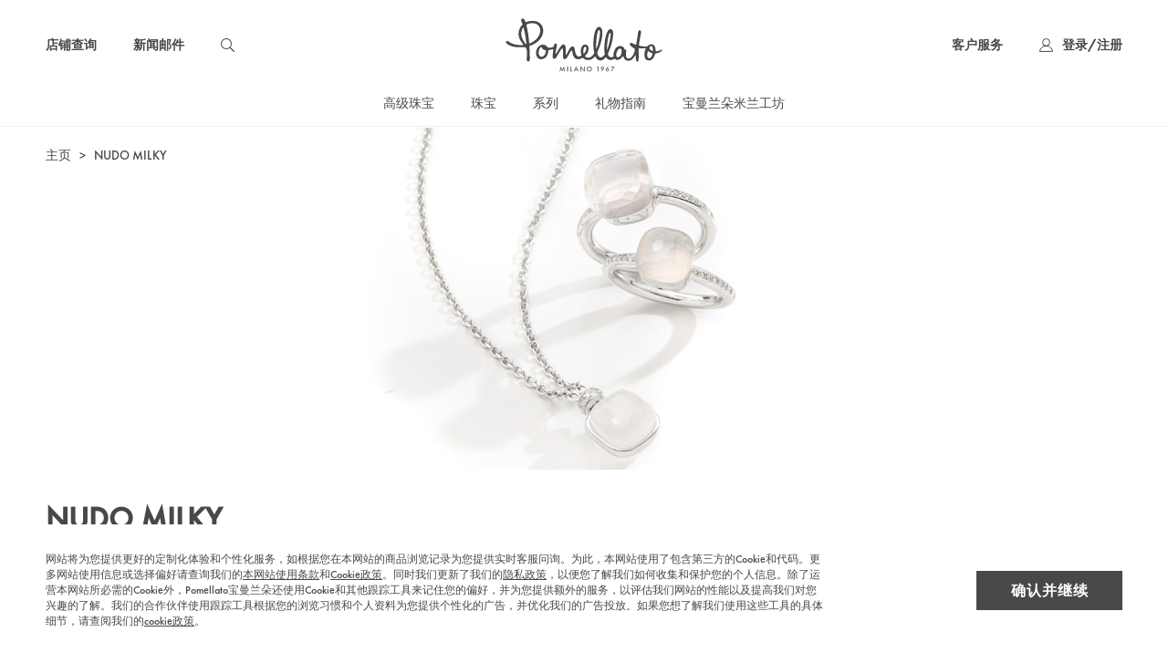

--- FILE ---
content_type: text/html; charset=utf-8
request_url: https://www.pomellato.cn/categories/collections/nudo/nudomilky.html
body_size: 16144
content:
<!doctype html>
<html data-n-head-ssr lang="zh-CN" data-n-head="%7B%22lang%22:%7B%22ssr%22:%22zh-CN%22%7D%7D">
  <head >
    <title>NUDO MILKY | Pomellato网上精品店 中国官网</title><meta data-n-head="ssr" http-equiv="X-UA-Compatible" content="IE=Edge,chrome=1"><meta data-n-head="ssr" charset="utf-8"><meta data-n-head="ssr" name="viewport" content="width=device-width, initial-scale=1.0, minimum-scale=1.0, maximum-scale=1.0, user-scalable=no"><meta data-n-head="ssr" data-hid="keywords" name="keywords" content="Pomellato宝曼兰朵中国官网"><meta data-n-head="ssr" data-hid="description" name="description" content="Pomellato, the first global luxury Italian fashion fine jeweler. 网上购买我们的戒指、手环、项链和耳环，尊享免费配送服务。免费退货。"><meta data-n-head="ssr" name="google" content="notranslate"><meta data-n-head="ssr" name="applicable-device" content="pc,mobile"><meta data-n-head="ssr" http-equiv="Cache-Control" content="no-transform"><meta data-n-head="ssr" http-equiv="Cache-Control" content="no-siteapp"><link data-n-head="ssr" rel="icon" type="image/png" href="/favicon.png"><link rel="preload" href="https://static.pomellato.cn/_nuxt/fdb49e7.js" as="script"><link rel="preload" href="https://static.pomellato.cn/_nuxt/c678b18.js" as="script"><link rel="preload" href="https://static.pomellato.cn/_nuxt/css/f950fff.css" as="style"><link rel="preload" href="https://static.pomellato.cn/_nuxt/137ed50.js" as="script"><link rel="preload" href="https://static.pomellato.cn/_nuxt/css/08e8389.css" as="style"><link rel="preload" href="https://static.pomellato.cn/_nuxt/1ff7849.js" as="script"><link rel="preload" href="https://static.pomellato.cn/_nuxt/css/065a0fc.css" as="style"><link rel="preload" href="https://static.pomellato.cn/_nuxt/6a2a791.js" as="script"><link rel="preload" href="https://static.pomellato.cn/_nuxt/css/03f7f1e.css" as="style"><link rel="preload" href="https://static.pomellato.cn/_nuxt/1a7f17f.js" as="script"><link rel="preload" href="https://static.pomellato.cn/_nuxt/css/a90ea08.css" as="style"><link rel="preload" href="https://static.pomellato.cn/_nuxt/56861a3.js" as="script"><link rel="preload" href="https://static.pomellato.cn/_nuxt/css/ab52c12.css" as="style"><link rel="preload" href="https://static.pomellato.cn/_nuxt/1be1a53.js" as="script"><link rel="stylesheet" href="https://static.pomellato.cn/_nuxt/css/f950fff.css"><link rel="stylesheet" href="https://static.pomellato.cn/_nuxt/css/08e8389.css"><link rel="stylesheet" href="https://static.pomellato.cn/_nuxt/css/065a0fc.css"><link rel="stylesheet" href="https://static.pomellato.cn/_nuxt/css/03f7f1e.css"><link rel="stylesheet" href="https://static.pomellato.cn/_nuxt/css/a90ea08.css"><link rel="stylesheet" href="https://static.pomellato.cn/_nuxt/css/ab52c12.css">
  </head>
  <body >
    <div data-server-rendered="true" id="__nuxt"><div class="components-loading" style="display:none;"><img src="https://static.pomellato.cn/_nuxt/img/loading.34eca71.gif" class="components-loading-spinner components-loading__spinner"></div><div id="__layout"><div><section class="component-default-layout component-layout-default"><header class="component-app-header"><section class="component-header-menu"><div class="component-header-menu__left"><a href="/store-locator" class="component-header-menu__menu-item layout-desktop-only"><span class="is-mouse-underline font-Bold">店铺查询</span></a> <a href="/subscribe" class="component-header-menu__menu-item layout-desktop-only component-header-menu__email"><span class="is-mouse-underline font-Bold">新闻邮件</span></a> <span class="component-header-menu__menu-item layout-mobile-and-tablet"><svg xmlns="http://www.w3.org/2000/svg" class="component-header-menu__back v-svg-icon v-svg-icon--icons"><use href="/_nuxt/d5eee72cf4a841114985814c8151a846.svg#i-icon-menu" xlink:href="/_nuxt/d5eee72cf4a841114985814c8151a846.svg#i-icon-menu"></use></svg></span> <svg xmlns="http://www.w3.org/2000/svg" class="component-header-menu__search-icon pointer v-svg-icon v-svg-icon--icons"><use href="/_nuxt/d5eee72cf4a841114985814c8151a846.svg#i-icon-search" xlink:href="/_nuxt/d5eee72cf4a841114985814c8151a846.svg#i-icon-search"></use></svg></div> <a href="/" class="nuxt-link-active"><svg xmlns="http://www.w3.org/2000/svg" class="component-header-menu__logo v-svg-icon v-svg-icon--icons"><use href="/_nuxt/d5eee72cf4a841114985814c8151a846.svg#i-icon-logo-top" xlink:href="/_nuxt/d5eee72cf4a841114985814c8151a846.svg#i-icon-logo-top"></use></svg></a> <div class="component-header-menu__right"><a href="/service/contact-us" class="component-header-menu__menu-item layout-desktop-only component-header-menu__customer"><span class="is-mouse-underline font-Bold">客户服务</span></a> <div class="component-header-menu__menu-item component-header-menu__login"><span class="component-header-menu__login-wrapper" style="display:none;"><a href="/account" class="component-header-menu__person-link"><svg xmlns="http://www.w3.org/2000/svg" class="component-header-menu__person v-svg-icon v-svg-icon--icons"><use href="/_nuxt/d5eee72cf4a841114985814c8151a846.svg#i-icon-person" xlink:href="/_nuxt/d5eee72cf4a841114985814c8151a846.svg#i-icon-person"></use></svg></a> <span class="component-header-menu__login-text font-Bold layout-desktop-only"><a href="/account" class="is-mouse-underline">我的账户</a></span> <!----></span> <span class="component-header-menu__login-wrapper" style="display:;"><a href="/login?returnUrl=%2Fcategories%2Fcollections%2Fnudo%2Fnudomilky.html" class="component-header-menu__person-link"><svg xmlns="http://www.w3.org/2000/svg" class="component-header-menu__person v-svg-icon v-svg-icon--icons"><use href="/_nuxt/d5eee72cf4a841114985814c8151a846.svg#i-icon-person" xlink:href="/_nuxt/d5eee72cf4a841114985814c8151a846.svg#i-icon-person"></use></svg></a> <span class="component-header-menu__login-text font-Bold layout-desktop-only"><a href="/login?returnUrl=%2Fcategories%2Fcollections%2Fnudo%2Fnudomilky.html" class="is-mouse-underline">登录</a>/<a href="/register?returnUrl=%2Fcategories%2Fcollections%2Fnudo%2Fnudomilky.html" class="is-mouse-underline">注册</a></span> <!----></span></div></div></section> <section class="component-header-navigation layout-desktop-only" style="border-bottom:1px solid #F0F0F0;"><a href="/page/preview/ode-to-milan" class="component-header-navigation__item is-cursor__pointer">
    高级珠宝
  </a><a href="/categories/jewelry.html" class="component-header-navigation__item is-cursor__pointer">
    珠宝
  </a><a href="/categories/collections.html" class="component-header-navigation__item is-cursor__pointer">
    系列
  </a><a href="/gift-guide.html" class="component-header-navigation__item is-cursor__pointer">
    礼物指南
  </a><a href="/about/about-pomellato" class="component-header-navigation__item is-cursor__pointer">
    宝曼兰朵米兰工坊
  </a></section></header> <aside class="component-drawer block-drawer component-drawer-navigation-desktop" style="display:none;top:undefinedpx;"><section class="block-drawer__wrapper drawer__ttb" style="height:auto;"> <!----> <!----></section></aside> <aside class="component-drawer block-drawer component-drawer-navigation-mobile layout-mobile-and-tablet" style="display:none;"><section class="block-drawer__wrapper drawer__ltr" style="width:auto;"><div class="component-drawer-navigation-mobile__wrapper"><section class="component-navigation-mobile layout-mobile-and-tablet"><div class="component-navigation-mobile__wrapper"><div class="component-navigation-mobile__list"><div class="component-drop-down"><span to="" target="" class="component-drop-down__list-item"><div class="component-drop-down__list-item-name font-Bold">
      高级珠宝
      <svg xmlns="http://www.w3.org/2000/svg" class="v-svg-icon v-svg-icon--icons"><use href="/_nuxt/d5eee72cf4a841114985814c8151a846.svg#i-icon-arrow-down" xlink:href="/_nuxt/d5eee72cf4a841114985814c8151a846.svg#i-icon-arrow-down"></use></svg></div> <!----></span><span to="" target="" class="component-drop-down__list-item"><div class="component-drop-down__list-item-name font-Bold">
      珠宝
      <svg xmlns="http://www.w3.org/2000/svg" class="v-svg-icon v-svg-icon--icons"><use href="/_nuxt/d5eee72cf4a841114985814c8151a846.svg#i-icon-arrow-down" xlink:href="/_nuxt/d5eee72cf4a841114985814c8151a846.svg#i-icon-arrow-down"></use></svg></div> <!----></span><span to="" target="" class="component-drop-down__list-item"><div class="component-drop-down__list-item-name font-Bold">
      系列
      <svg xmlns="http://www.w3.org/2000/svg" class="v-svg-icon v-svg-icon--icons"><use href="/_nuxt/d5eee72cf4a841114985814c8151a846.svg#i-icon-arrow-down" xlink:href="/_nuxt/d5eee72cf4a841114985814c8151a846.svg#i-icon-arrow-down"></use></svg></div> <!----></span><span to="" target="" class="component-drop-down__list-item"><div class="component-drop-down__list-item-name font-Bold">
      礼物指南
      <svg xmlns="http://www.w3.org/2000/svg" class="v-svg-icon v-svg-icon--icons"><use href="/_nuxt/d5eee72cf4a841114985814c8151a846.svg#i-icon-arrow-down" xlink:href="/_nuxt/d5eee72cf4a841114985814c8151a846.svg#i-icon-arrow-down"></use></svg></div> <!----></span><span to="" target="" class="component-drop-down__list-item"><div class="component-drop-down__list-item-name font-Bold">
      宝曼兰朵米兰工坊
      <svg xmlns="http://www.w3.org/2000/svg" class="v-svg-icon v-svg-icon--icons"><use href="/_nuxt/d5eee72cf4a841114985814c8151a846.svg#i-icon-arrow-down" xlink:href="/_nuxt/d5eee72cf4a841114985814c8151a846.svg#i-icon-arrow-down"></use></svg></div> <!----></span></div></div> <div class="component-navigation-mobile__menu"><a href="/store-locator" class="component-navigation-mobile__menu-item">
        店铺查询
      </a> <a href="/subscribe" class="component-navigation-mobile__menu-item">
        新闻邮件
      </a> <div class="component-navigation-mobile__menu-item"><div class="component-navigation-mobile__menu-item-server">
          客户服务
          <svg xmlns="http://www.w3.org/2000/svg" class="v-svg-icon v-svg-icon--icons"><use href="/_nuxt/d5eee72cf4a841114985814c8151a846.svg#i-icon-arrow-down" xlink:href="/_nuxt/d5eee72cf4a841114985814c8151a846.svg#i-icon-arrow-down"></use></svg></div> <!----></div></div></div></section></div> <!----> <!----></section></aside> <aside class="component-dialog block-dialog component-search__dialog" style="display:none;"><!----></aside> <div class="component-layout-default__main" style="min-height:30vh;"><div class="page-category"><div class="component-category-breadcrumbs"><div class="component-category-breadcrumbs__content"><div class="component-category-breadcrumbs__lines"><a href="/" class="component-category-breadcrumbs__link pointer font-Light nuxt-link-active">主页</a> <span><span>&nbsp;&nbsp;>&nbsp;&nbsp;</span> <a href="/categories/collections/nudo/nudomilky.html" aria-current="page" class="component-category-breadcrumbs__link nuxt-link-exact-active nuxt-link-active font-FuturaMedium">NUDO MILKY</a></span></div> <img src="[data-uri]" alt="NUDO MILKY" class="component-image component-category-breadcrumbs__banner is-loading"></div> <h1 class="component-category-breadcrumbs__title font-Bold">
    NUDO MILKY
  </h1> <!----></div> <div class="component-category-filter-and-sort"><div class="component-category-filter-and-sort__layout is-nohover" style="top:NaNpx;"><div class="component-category-filter-and-sort__wrapper font-Bold"><div class="
          component-category-filter-and-sort__line component-category-filter-and-sort__filter
        "><span class="pointer font-Bold component-category-filter-and-sort__text">筛选</span><svg xmlns="http://www.w3.org/2000/svg" class="v-svg-icon v-svg-icon--icons component-category-filter-and-sort__icon"><use href="/_nuxt/d5eee72cf4a841114985814c8151a846.svg#i-icon-arrow-down" xlink:href="/_nuxt/d5eee72cf4a841114985814c8151a846.svg#i-icon-arrow-down"></use></svg></div> <!----> <div class="componen-category-sort-title componen-category-sort-title__sort"><div class="componen-category-sort-title__container"><span class="componen-category-sort-title__text pointer font-Blod">排序</span> <span class="componen-category-sort-title__checked font-Regular pointer">新品</span> <svg xmlns="http://www.w3.org/2000/svg" class="v-svg-icon v-svg-icon--icons componen-category-sort-title__icon pointer"><use href="/_nuxt/d5eee72cf4a841114985814c8151a846.svg#i-icon-arrow-down" xlink:href="/_nuxt/d5eee72cf4a841114985814c8151a846.svg#i-icon-arrow-down"></use></svg></div> <!----></div> <svg xmlns="http://www.w3.org/2000/svg" class="v-svg-icon v-svg-icon--icons component-category-filter-and-sort__close pointer"><use href="/_nuxt/d5eee72cf4a841114985814c8151a846.svg#i-icon-close" xlink:href="/_nuxt/d5eee72cf4a841114985814c8151a846.svg#i-icon-close"></use></svg></div> <!----> <aside class="component-drawer block-drawer component-category-drawer component-category-filter-drawer" style="display:none;"><section class="block-drawer__wrapper drawer__ltr" style="width:100%;"> <!----> <!----></section></aside> <aside class="component-drawer block-drawer component-category-filter" style="display:none;top:NaNpx;position:absolute;"><section class="block-drawer__wrapper drawer__ttb" style="height:100%;"> <!----> <!----></section></aside> <aside class="component-drawer block-drawer component-category-drawer" style="display:none;"><section class="block-drawer__wrapper drawer__ltr" style="width:100%;"> <!----> <!----></section></aside></div></div> <!----> <div class="component-product-list-loader"><div class="component-product-list-loader__list"><div class="component-product-list-loader__list-wrapper"><a href="/products/jewelry/rings/pcc2032_uw000_b0qlt" class="component-product-card component-product-list-loader__product"><div class="component-product-card__content"><div class="component-product-card__image-wrapper"><!----> <div class="component-product-thumbnail component-product-card__thumbnail is-small"><div class="component-product-thumbnail-swiper"><div class="swiper-wrapper"><div class="swiper-slide component-product-thumbnail-item"><div class="component-scale-image component-product-thumbnail-image is-active"><div class="component-scale-image__wrapper"><img src="[data-uri]" alt="Nudo Milky Petit 戒指" class="component-image component-scale-image__img is-loading"></div></div></div><div class="swiper-slide component-product-thumbnail-item"><div class="component-scale-image component-product-thumbnail-image"><div class="component-scale-image__wrapper"><img src="[data-uri]" alt="Nudo Milky Petit 戒指" class="component-image component-scale-image__img is-loading"></div></div></div><div class="swiper-slide component-product-thumbnail-item"><div class="component-scale-image component-product-thumbnail-image"><div class="component-scale-image__wrapper"><img src="[data-uri]" alt="Nudo Milky Petit 戒指" class="component-image component-scale-image__img is-loading"></div></div></div><div class="swiper-slide component-product-thumbnail-item"><div class="component-scale-image component-product-thumbnail-image"><div class="component-scale-image__wrapper"><img src="[data-uri]" alt="Nudo Milky Petit 戒指" class="component-image component-scale-image__img is-loading"></div></div></div></div></div> <div class="component-product-thumbnail-prev"><svg xmlns="http://www.w3.org/2000/svg" class="v-svg-icon v-svg-icon--icons"><use href="/_nuxt/d5eee72cf4a841114985814c8151a846.svg#i-icon-arrow-down-disable" xlink:href="/_nuxt/d5eee72cf4a841114985814c8151a846.svg#i-icon-arrow-down-disable"></use></svg> <svg xmlns="http://www.w3.org/2000/svg" class="v-svg-icon v-svg-icon--icons" style="display:none;"><use href="/_nuxt/d5eee72cf4a841114985814c8151a846.svg#i-icon-arrow-down" xlink:href="/_nuxt/d5eee72cf4a841114985814c8151a846.svg#i-icon-arrow-down"></use></svg></div> <div class="component-product-thumbnail-next"><svg xmlns="http://www.w3.org/2000/svg" class="v-svg-icon v-svg-icon--icons" style="display:none;"><use href="/_nuxt/d5eee72cf4a841114985814c8151a846.svg#i-icon-arrow-down-disable" xlink:href="/_nuxt/d5eee72cf4a841114985814c8151a846.svg#i-icon-arrow-down-disable"></use></svg> <svg xmlns="http://www.w3.org/2000/svg" class="v-svg-icon v-svg-icon--icons"><use href="/_nuxt/d5eee72cf4a841114985814c8151a846.svg#i-icon-arrow-down" xlink:href="/_nuxt/d5eee72cf4a841114985814c8151a846.svg#i-icon-arrow-down"></use></svg></div></div> <div class="component-product-card__image-inner"><img src="[data-uri]" alt="Nudo Milky Petit 戒指" class="component-image component-product-card__image is-loading"></div></div> <div class="component-product-card__text-box"><div class="component-product-card__text"><div class="component-product-card__name font-Medium">Nudo Milky Petit 戒指</div> <div class="component-product-card__description font-Regular">
          白色18K金，白色钻石，雾晶 
        </div></div> <div class="component-product-card__price layout-desktop-only">￥16,900</div></div> <div class="component-product-card__price-mobile layout-mobile-and-tablet">
      ￥16,900
    </div> <span to="" variant="primary" class="component-button block-button font-Bold component-product-card__button block-button--primary is-small"><span class="component-button__content block-button-content">
      浏览更多
    </span></span></div></a><a href="/products/jewelry/rings/pcc2031_uw000_b0qlt" class="component-product-card component-product-list-loader__product"><div class="component-product-card__content"><div class="component-product-card__image-wrapper"><!----> <div class="component-product-thumbnail component-product-card__thumbnail is-small"><div class="component-product-thumbnail-swiper"><div class="swiper-wrapper"><div class="swiper-slide component-product-thumbnail-item"><div class="component-scale-image component-product-thumbnail-image is-active"><div class="component-scale-image__wrapper"><img src="[data-uri]" alt="Nudo Milky Classic 戒指" class="component-image component-scale-image__img is-loading"></div></div></div><div class="swiper-slide component-product-thumbnail-item"><div class="component-scale-image component-product-thumbnail-image"><div class="component-scale-image__wrapper"><img src="[data-uri]" alt="Nudo Milky Classic 戒指" class="component-image component-scale-image__img is-loading"></div></div></div><div class="swiper-slide component-product-thumbnail-item"><div class="component-scale-image component-product-thumbnail-image"><div class="component-scale-image__wrapper"><img src="[data-uri]" alt="Nudo Milky Classic 戒指" class="component-image component-scale-image__img is-loading"></div></div></div><div class="swiper-slide component-product-thumbnail-item"><div class="component-scale-image component-product-thumbnail-image"><div class="component-scale-image__wrapper"><img src="[data-uri]" alt="Nudo Milky Classic 戒指" class="component-image component-scale-image__img is-loading"></div></div></div></div></div> <div class="component-product-thumbnail-prev"><svg xmlns="http://www.w3.org/2000/svg" class="v-svg-icon v-svg-icon--icons"><use href="/_nuxt/d5eee72cf4a841114985814c8151a846.svg#i-icon-arrow-down-disable" xlink:href="/_nuxt/d5eee72cf4a841114985814c8151a846.svg#i-icon-arrow-down-disable"></use></svg> <svg xmlns="http://www.w3.org/2000/svg" class="v-svg-icon v-svg-icon--icons" style="display:none;"><use href="/_nuxt/d5eee72cf4a841114985814c8151a846.svg#i-icon-arrow-down" xlink:href="/_nuxt/d5eee72cf4a841114985814c8151a846.svg#i-icon-arrow-down"></use></svg></div> <div class="component-product-thumbnail-next"><svg xmlns="http://www.w3.org/2000/svg" class="v-svg-icon v-svg-icon--icons" style="display:none;"><use href="/_nuxt/d5eee72cf4a841114985814c8151a846.svg#i-icon-arrow-down-disable" xlink:href="/_nuxt/d5eee72cf4a841114985814c8151a846.svg#i-icon-arrow-down-disable"></use></svg> <svg xmlns="http://www.w3.org/2000/svg" class="v-svg-icon v-svg-icon--icons"><use href="/_nuxt/d5eee72cf4a841114985814c8151a846.svg#i-icon-arrow-down" xlink:href="/_nuxt/d5eee72cf4a841114985814c8151a846.svg#i-icon-arrow-down"></use></svg></div></div> <div class="component-product-card__image-inner"><img src="[data-uri]" alt="Nudo Milky Classic 戒指" class="component-image component-product-card__image is-loading"></div></div> <div class="component-product-card__text-box"><div class="component-product-card__text"><div class="component-product-card__name font-Medium">Nudo Milky Classic 戒指</div> <div class="component-product-card__description font-Regular">
          白色18K金，白色钻石，雾晶 
        </div></div> <div class="component-product-card__price layout-desktop-only">￥22,500</div></div> <div class="component-product-card__price-mobile layout-mobile-and-tablet">
      ￥22,500
    </div> <span to="" variant="primary" class="component-button block-button font-Bold component-product-card__button block-button--primary is-small"><span class="component-button__content block-button-content">
      浏览更多
    </span></span></div></a><a href="/products/jewelry/collection/nudo/poc2030_uwwhr_b0qlt" class="component-product-card component-product-list-loader__product"><div class="component-product-card__content"><div class="component-product-card__image-wrapper"><!----> <div class="component-product-thumbnail component-product-card__thumbnail is-small"><div class="component-product-thumbnail-swiper"><div class="swiper-wrapper"><div class="swiper-slide component-product-thumbnail-item"><div class="component-scale-image component-product-thumbnail-image is-active"><div class="component-scale-image__wrapper"><img src="[data-uri]" alt="Nudo Milky 耳环" class="component-image component-scale-image__img is-loading"></div></div></div><div class="swiper-slide component-product-thumbnail-item"><div class="component-scale-image component-product-thumbnail-image"><div class="component-scale-image__wrapper"><img src="[data-uri]" alt="Nudo Milky 耳环" class="component-image component-scale-image__img is-loading"></div></div></div><div class="swiper-slide component-product-thumbnail-item"><div class="component-scale-image component-product-thumbnail-image"><div class="component-scale-image__wrapper"><img src="[data-uri]" alt="Nudo Milky 耳环" class="component-image component-scale-image__img is-loading"></div></div></div></div></div> <div class="component-product-thumbnail-prev"><svg xmlns="http://www.w3.org/2000/svg" class="v-svg-icon v-svg-icon--icons"><use href="/_nuxt/d5eee72cf4a841114985814c8151a846.svg#i-icon-arrow-down-disable" xlink:href="/_nuxt/d5eee72cf4a841114985814c8151a846.svg#i-icon-arrow-down-disable"></use></svg> <svg xmlns="http://www.w3.org/2000/svg" class="v-svg-icon v-svg-icon--icons" style="display:none;"><use href="/_nuxt/d5eee72cf4a841114985814c8151a846.svg#i-icon-arrow-down" xlink:href="/_nuxt/d5eee72cf4a841114985814c8151a846.svg#i-icon-arrow-down"></use></svg></div> <div class="component-product-thumbnail-next"><svg xmlns="http://www.w3.org/2000/svg" class="v-svg-icon v-svg-icon--icons" style="display:none;"><use href="/_nuxt/d5eee72cf4a841114985814c8151a846.svg#i-icon-arrow-down-disable" xlink:href="/_nuxt/d5eee72cf4a841114985814c8151a846.svg#i-icon-arrow-down-disable"></use></svg> <svg xmlns="http://www.w3.org/2000/svg" class="v-svg-icon v-svg-icon--icons"><use href="/_nuxt/d5eee72cf4a841114985814c8151a846.svg#i-icon-arrow-down" xlink:href="/_nuxt/d5eee72cf4a841114985814c8151a846.svg#i-icon-arrow-down"></use></svg></div></div> <div class="component-product-card__image-inner"><img src="[data-uri]" alt="Nudo Milky 耳环" class="component-image component-product-card__image is-loading"></div></div> <div class="component-product-card__text-box"><div class="component-product-card__text"><div class="component-product-card__name font-Medium">Nudo Milky 耳环</div> <div class="component-product-card__description font-Regular">
          白色18K金，白色钻石，雾晶 
        </div></div> <div class="component-product-card__price layout-desktop-only">￥30,000</div></div> <div class="component-product-card__price-mobile layout-mobile-and-tablet">
      ￥30,000
    </div> <span to="" variant="primary" class="component-button block-button font-Bold component-product-card__button block-button--primary is-small"><span class="component-button__content block-button-content">
      浏览更多
    </span></span></div></a><a href="/products/jewelry/collection/nudo/necklaces/pcc2030_uwwhr_b0qlt" class="component-product-card component-product-list-loader__product"><div class="component-product-card__content"><div class="component-product-card__image-wrapper"><!----> <div class="component-product-thumbnail component-product-card__thumbnail is-small"><div class="component-product-thumbnail-swiper"><div class="swiper-wrapper"><div class="swiper-slide component-product-thumbnail-item"><div class="component-scale-image component-product-thumbnail-image is-active"><div class="component-scale-image__wrapper"><img src="[data-uri]" alt="Nudo Milky 吊坠项链" class="component-image component-scale-image__img is-loading"></div></div></div><div class="swiper-slide component-product-thumbnail-item"><div class="component-scale-image component-product-thumbnail-image"><div class="component-scale-image__wrapper"><img src="[data-uri]" alt="Nudo Milky 吊坠项链" class="component-image component-scale-image__img is-loading"></div></div></div><div class="swiper-slide component-product-thumbnail-item"><div class="component-scale-image component-product-thumbnail-image"><div class="component-scale-image__wrapper"><img src="[data-uri]" alt="Nudo Milky 吊坠项链" class="component-image component-scale-image__img is-loading"></div></div></div></div></div> <div class="component-product-thumbnail-prev"><svg xmlns="http://www.w3.org/2000/svg" class="v-svg-icon v-svg-icon--icons"><use href="/_nuxt/d5eee72cf4a841114985814c8151a846.svg#i-icon-arrow-down-disable" xlink:href="/_nuxt/d5eee72cf4a841114985814c8151a846.svg#i-icon-arrow-down-disable"></use></svg> <svg xmlns="http://www.w3.org/2000/svg" class="v-svg-icon v-svg-icon--icons" style="display:none;"><use href="/_nuxt/d5eee72cf4a841114985814c8151a846.svg#i-icon-arrow-down" xlink:href="/_nuxt/d5eee72cf4a841114985814c8151a846.svg#i-icon-arrow-down"></use></svg></div> <div class="component-product-thumbnail-next"><svg xmlns="http://www.w3.org/2000/svg" class="v-svg-icon v-svg-icon--icons" style="display:none;"><use href="/_nuxt/d5eee72cf4a841114985814c8151a846.svg#i-icon-arrow-down-disable" xlink:href="/_nuxt/d5eee72cf4a841114985814c8151a846.svg#i-icon-arrow-down-disable"></use></svg> <svg xmlns="http://www.w3.org/2000/svg" class="v-svg-icon v-svg-icon--icons"><use href="/_nuxt/d5eee72cf4a841114985814c8151a846.svg#i-icon-arrow-down" xlink:href="/_nuxt/d5eee72cf4a841114985814c8151a846.svg#i-icon-arrow-down"></use></svg></div></div> <div class="component-product-card__image-inner"><img src="[data-uri]" alt="Nudo Milky 吊坠项链" class="component-image component-product-card__image is-loading"></div></div> <div class="component-product-card__text-box"><div class="component-product-card__text"><div class="component-product-card__name font-Medium">Nudo Milky 吊坠项链</div> <div class="component-product-card__description font-Regular">
          白色18K金，白色钻石，雾晶 
        </div></div> <div class="component-product-card__price layout-desktop-only">￥19,500</div></div> <div class="component-product-card__price-mobile layout-mobile-and-tablet">
      ￥19,500
    </div> <span to="" variant="primary" class="component-button block-button font-Bold component-product-card__button block-button--primary is-small"><span class="component-button__content block-button-content">
      浏览更多
    </span></span></div></a></div></div></div> <!----></div></div> <aside class="component-dialog block-dialog component-dialog-country-list" style="display:none;"><!----></aside> <footer class="component-footer"><div class="compoment-footer-default"><div class="component-subscribe-to-news compoment-footer-default__subscribe is-normal layout-desktop-only"><div class="component-subscribe-to-news__container"><div class="component-subscribe-to-news__top-content"><div class="component-subscribe-to-news__title font-Bold">订阅消息</div> <div class="component-subscribe-to-news__description font-Regular">通过输入您的邮箱并点击订阅，您确认您已同意我们的<a href="/corporate/privacycookie/privacy-policy" target="_blank" class="text__underline">隐私政策</a>并已年满十四周岁。我们将使用您的个人信息为您提供Pomellato宝曼兰朵最新系列、计划、活动、产品和服务的个性化更新。由于我们在全球运营，您的信息可能会转移至欧盟并按照欧盟隐私保护法律进行处理。有关我们如何处理并保护您个人信息以及您的隐私权利，请参阅我们的<a href="/corporate/privacycookie/privacy-policy" target="_blank" class="text__underline">隐私政策</a>。</div></div> <div class="component-subscribe-to-news__input-content"><div class="component-subscribe-to-news__content component-subscribe-to-news__flex"><div gray="true" maxlength="40" rules="[object Object],[object Object]" placeholder="电子邮箱*" class="component-filed block-filed component-filed-input component-form-email"> <!----> <input type="text" id="app-input__ex8zfeyqw" required="required" placeholder="电子邮箱*" maxlength="40" value="" class="component-input block-input is-gray">  <!----> </div> <span to="" variant="tertiary" class="component-button block-button component-subscribe-to-news__button block-button--tertiary is-default"><span class="component-button__content block-button-content">注册订阅</span></span></div> <div class="component-subscribe-to-news__rules is-news">
        阅读我们的
        <a href="/corporate/privacycookie/privacy-policy" class="component-subscribe-to-news__link">隐私政策</a>
        并注册订阅
      </div> <!----> <div class="component-subscribe-to-news__unsubscribe is-news layout-tablet-and-desktop">
        如需取消订阅，请联系客服: <a href="tel:4006133688">400 613 3688</a></div> <div class="component-subscribe-to-news__unsubscribe is-news layout-mobile-only" style="display:none;"><div>如需取消订阅</div> <div>请联系客服: <a href="tel:4006133688">400 613 3688</a></div></div> <div class="component-subscribe-to-news__unsubscribe is-news layout-mobile-only" style="display:;">
        如需取消订阅，请联系客服: <a href="tel:4006133688">400 613 3688</a></div></div></div> <!----></div> <div class="compoment-footer-desktop layout-desktop-only"><div class="compoment-footer-desktop-list-item"><div class="compoment-footer-desktop-list-item__list"><div><div class="compoment-footer-desktop-list-item__list-name font-Bold">
        客户服务
        <!----></div> <a href="/service/contact-us" target="_self" class="compoment-footer-desktop-list-item__list-content"><span>联系我们</span> <!----> <!----></a><a href="/service/faq/jewellery" target="_self" class="compoment-footer-desktop-list-item__list-content"><span>常见问题解答</span> <!----> <!----></a><a href="/service/size-guide" target="_self" class="compoment-footer-desktop-list-item__list-content"><span>尺码指南</span> <!----> <!----></a><a href="/service/product-maintain" target="_self" class="compoment-footer-desktop-list-item__list-content"><span>产品保养</span> <!----> <!----></a></div><div><div class="compoment-footer-desktop-list-item__list-name font-Bold">
        客户服务热线:
        <div class="compoment-footer-desktop-list-item__list-content"><p><span style="background-color: #ffffff; color: #484848;"><a style="background-color: #ffffff; color: #484848; text-decoration: underline;" href="tel:4006133688">400 613 3688</a></span></p></div></div> </div></div></div> <div class="compoment-footer-desktop-list-item"><div class="compoment-footer-desktop-list-item__list"><div><div class="compoment-footer-desktop-list-item__list-name font-Bold">
        关于
        <!----></div> <a href="/about/about-pomellato" target="_self" class="compoment-footer-desktop-list-item__list-content"><span>关于POMELLATO</span> <!----> <!----></a><a href="/page/sustainability-and-product-care" target="_self" class="compoment-footer-desktop-list-item__list-content"><span>可持续发展和产品保养</span> <!----> <!----></a></div><div><div class="compoment-footer-desktop-list-item__list-name font-Bold">
        关注我们
        <!----></div> <a target="_blank" href="https://weibo.com/u/2175173250" class="compoment-footer-desktop-list-item__list-content-img"><!----> <img src="https://static.pomellato.cn/media/menu/tmp/img/_2x_1_.png" class="compoment-footer-desktop-list-item__list-content-title-img"> <!----></a><a target="_blank" href="https://www.xiaohongshu.com/user/profile/5bd1609535c11a0001bdb8af?xhsshare=CopyLink&amp;appuid=5ad59adb11be103f29f48836&amp;apptime=1626416325" class="compoment-footer-desktop-list-item__list-content-img"><!----> <img src="https://static.pomellato.cn/media/menu/tmp/img/_1_2x_1_.png" class="compoment-footer-desktop-list-item__list-content-title-img"> <!----></a><span to="" target="_blank" class="compoment-footer-desktop-list-item__list-content-img"><!----> <img src="https://static.pomellato.cn/media/menu/tmp/img/icon_WeChat_2_2x_1__1.png" class="compoment-footer-desktop-list-item__list-content-title-img"> <!----></span></div><div><div class="compoment-footer-desktop-list-item__list-name font-Bold">
        前往购买
        <!----></div> <span to="" target="_blank" class="compoment-footer-desktop-list-item__list-content-img"><!----> <img src="https://static.pomellato.cn/media/menu/tmp/img/icon__2x_1.png" class="compoment-footer-desktop-list-item__list-content-title-img"> <!----></span><a target="_blank" href="https://pomellato.tmall.com/?spm=a1z10.3-b-s.1997427721.d4918089.78ab6f2eMZ5wlv" class="compoment-footer-desktop-list-item__list-content-img"><!----> <img src="https://static.pomellato.cn/media/menu/tmp/img/icon__2x.png" class="compoment-footer-desktop-list-item__list-content-title-img"> <!----></a></div></div></div> <div class="compoment-footer-desktop-list-item"><div class="compoment-footer-desktop-list-item__list"><div><div class="compoment-footer-desktop-list-item__list-name font-Bold">
        企业
        <!----></div> <a href="/corporate/legal-field/clause" target="_self" class="compoment-footer-desktop-list-item__list-content"><span>法律领域</span> <!----> <!----></a><a href="/corporate/privacycookie/privacy-policy" target="_self" class="compoment-footer-desktop-list-item__list-content"><span>隐私和Cookie</span> <!----> <!----></a><a href="/corporate/occupation" target="_self" class="compoment-footer-desktop-list-item__list-content"><span>职业</span> <!----> <!----></a><a href="/corporate/enterprise" target="_self" class="compoment-footer-desktop-list-item__list-content"><span>企业</span> <!----> <!----></a><a target="_blank" href="https://www.dodo.it/en_intl/" class="compoment-footer-desktop-list-item__list-content"><span>DODO</span> <!----> <!----></a></div><div><div class="compoment-footer-desktop-list-item__list-name font-Bold">
        国家
        <!----></div> <span to="" target="_self" class="compoment-footer-desktop-list-item__list-content"><span>中国</span> <!----> <svg xmlns="http://www.w3.org/2000/svg" class="compoment-footer-desktop-list-item__country-icon v-svg-icon v-svg-icon--icons"><use href="/_nuxt/d5eee72cf4a841114985814c8151a846.svg#i-icon-arrow-down" xlink:href="/_nuxt/d5eee72cf4a841114985814c8151a846.svg#i-icon-arrow-down"></use></svg></span></div></div></div></div> <div class="layout-mobile-and-tablet compoment-footer-mobile"><div class="compoment-footer-mobile__list-mobile compoment-footer-mobile__list-mobile-no-homepage"><div class="component-drop-down"><span to="" target="" class="component-drop-down__list-item"><div class="component-drop-down__list-item-name font-Bold">
      客户服务
      <svg xmlns="http://www.w3.org/2000/svg" class="v-svg-icon v-svg-icon--icons"><use href="/_nuxt/d5eee72cf4a841114985814c8151a846.svg#i-icon-arrow-down" xlink:href="/_nuxt/d5eee72cf4a841114985814c8151a846.svg#i-icon-arrow-down"></use></svg></div> <!----></span><span to="" target="" class="component-drop-down__list-item"><div class="component-drop-down__list-item-name font-Bold">
      关于
      <svg xmlns="http://www.w3.org/2000/svg" class="v-svg-icon v-svg-icon--icons"><use href="/_nuxt/d5eee72cf4a841114985814c8151a846.svg#i-icon-arrow-down" xlink:href="/_nuxt/d5eee72cf4a841114985814c8151a846.svg#i-icon-arrow-down"></use></svg></div> <!----></span><span to="" target="" class="component-drop-down__list-item"><div class="component-drop-down__list-item-name font-Bold">
      企业
      <svg xmlns="http://www.w3.org/2000/svg" class="v-svg-icon v-svg-icon--icons"><use href="/_nuxt/d5eee72cf4a841114985814c8151a846.svg#i-icon-arrow-down" xlink:href="/_nuxt/d5eee72cf4a841114985814c8151a846.svg#i-icon-arrow-down"></use></svg></div> <!----></span></div> <div class="compoment-footer-mobile__list-ordinary"><div class="compoment-footer-mobile__list-ordinary-title font-Bold">
        关注我们
        <!----></div> <div class="compoment-footer-mobile__list-ordinary-list"><a href="https://weibo.com/u/2175173250" class="compoment-footer-mobile__list-ordinary-list-icon"><img src="https://static.pomellato.cn/media/menu/tmp/img/_2x_1_.png"> <!----></a><a href="https://www.xiaohongshu.com/user/profile/5bd1609535c11a0001bdb8af?xhsshare=CopyLink&amp;appuid=5ad59adb11be103f29f48836&amp;apptime=1626416325" class="compoment-footer-mobile__list-ordinary-list-icon"><img src="https://static.pomellato.cn/media/menu/tmp/img/_1_2x_1_.png"> <!----></a><span to="" class="compoment-footer-mobile__list-ordinary-list-icon"><img src="https://static.pomellato.cn/media/menu/tmp/img/icon_WeChat_2_2x_1__1.png"> <!----></span></div></div><div class="compoment-footer-mobile__list-ordinary"><div class="compoment-footer-mobile__list-ordinary-title font-Bold">
        前往购买
        <!----></div> <div class="compoment-footer-mobile__list-ordinary-list"><span to="" class="compoment-footer-mobile__list-ordinary-list-icon"><img src="https://static.pomellato.cn/media/menu/tmp/img/icon__2x_1.png"> <!----></span><a href="https://pomellato.tmall.com/?spm=a1z10.3-b-s.1997427721.d4918089.78ab6f2eMZ5wlv" class="compoment-footer-mobile__list-ordinary-list-icon"><img src="https://static.pomellato.cn/media/menu/tmp/img/icon__2x.png"> <!----></a></div></div><div class="compoment-footer-mobile__list-ordinary"><div class="compoment-footer-mobile__list-ordinary-title font-Bold">
        国家
        <!----></div> <div class="compoment-footer-mobile__list-ordinary-list"><span to="" class="compoment-footer-mobile__list-ordinary-list-country"><!----> <div><span>中国</span><svg xmlns="http://www.w3.org/2000/svg" class="compoment-footer-mobile__list-ordinary-icon v-svg-icon v-svg-icon--icons"><use href="/_nuxt/d5eee72cf4a841114985814c8151a846.svg#i-icon-arrow-down" xlink:href="/_nuxt/d5eee72cf4a841114985814c8151a846.svg#i-icon-arrow-down"></use></svg></div></span></div></div><div class="compoment-footer-mobile__list-ordinary"><div class="compoment-footer-mobile__list-ordinary-title font-Bold">
        客户服务热线:
        <div class="compoment-footer-mobile__list-ordinary-content"><p><span style="background-color: #ffffff; color: #484848;"><a style="background-color: #ffffff; color: #484848; text-decoration: underline;" href="tel:4006133688">400 613 3688</a></span></p></div></div> <div class="compoment-footer-mobile__list-ordinary-list"></div></div></div></div> <div class="component-subscribe-to-news layout-mobile-and-tablet is-normal is-from"><div class="component-subscribe-to-news__container"><div class="component-subscribe-to-news__top-content"><div class="component-subscribe-to-news__title font-Bold">订阅消息</div> <div class="component-subscribe-to-news__description font-Regular">通过输入您的邮箱并点击订阅，您确认您已同意我们的<a href="/corporate/privacycookie/privacy-policy" target="_blank" class="text__underline">隐私政策</a>并已年满十四周岁。我们将使用您的个人信息为您提供Pomellato宝曼兰朵最新系列、计划、活动、产品和服务的个性化更新。由于我们在全球运营，您的信息可能会转移至欧盟并按照欧盟隐私保护法律进行处理。有关我们如何处理并保护您个人信息以及您的隐私权利，请参阅我们的<a href="/corporate/privacycookie/privacy-policy" target="_blank" class="text__underline">隐私政策</a>。</div></div> <div class="component-subscribe-to-news__input-content"><div class="component-subscribe-to-news__content component-subscribe-to-news__flex"><div gray="true" maxlength="40" rules="[object Object],[object Object]" placeholder="电子邮箱*" class="component-filed block-filed component-filed-input component-form-email"> <!----> <input type="text" id="app-input__3t1ujdgto" required="required" placeholder="电子邮箱*" maxlength="40" value="" class="component-input block-input is-gray">  <!----> </div> <span to="" variant="tertiary" class="component-button block-button component-subscribe-to-news__button block-button--tertiary is-default"><span class="component-button__content block-button-content">注册订阅</span></span></div> <div class="component-subscribe-to-news__rules is-news">
        阅读我们的
        <a href="/corporate/privacycookie/privacy-policy" class="component-subscribe-to-news__link">隐私政策</a>
        并注册订阅
      </div> <!----> <div class="component-subscribe-to-news__unsubscribe is-news layout-tablet-and-desktop">
        如需取消订阅，请联系客服: <a href="tel:4006133688">400 613 3688</a></div> <div class="component-subscribe-to-news__unsubscribe is-news layout-mobile-only" style="display:none;"><div>如需取消订阅</div> <div>请联系客服: <a href="tel:4006133688">400 613 3688</a></div></div> <div class="component-subscribe-to-news__unsubscribe is-news layout-mobile-only" style="display:;">
        如需取消订阅，请联系客服: <a href="tel:4006133688">400 613 3688</a></div></div></div> <!----></div> <div class="compoment-footer-record"><a href="/" class="nuxt-link-active"><svg xmlns="http://www.w3.org/2000/svg" class="compoment-footer-record__logo v-svg-icon v-svg-icon--icons"><use href="/_nuxt/d5eee72cf4a841114985814c8151a846.svg#i-icon-logo-bottom" xlink:href="/_nuxt/d5eee72cf4a841114985814c8151a846.svg#i-icon-logo-bottom"></use></svg></a> <div class="compoment-footer-record__introduce"><div>
      Pomellato, the first global luxury Italian fashion fine jeweler, unconventional,
      colorful.The New Precious.
    </div> <div>Pomellato S.p.A. - P.IVA 00860690155</div></div> <div class="compoment-footer-record__information layout-desktop-only"><span target="_blank"><img>2021 Pomellato Limited
    </span><span target="_blank"><img>沪ICP备2021019644号-1
    </span><a target="_blank" href="https://beian.mps.gov.cn/#/query/webSearch?code=31010602009005"><img src="https://static.pomellato.cn/media/menu/tmp/img/icon_2.png">沪公网安备31010602009005号
    </a><span target="_blank"><img src="https://static.pomellato.cn/media/menu/tmp/img/icon_1_.png">上海工商行政管理
    </span></div> <div class="compoment-footer-record__information-mobile layout-mobile-and-tablet"><span target="_blank" class="compoment-footer-record__information-mobile-list"><img>2021 Pomellato Limited
    </span><span target="_blank" class="compoment-footer-record__information-mobile-list"><img>沪ICP备2021019644号-1
    </span><a target="_blank" href="https://beian.mps.gov.cn/#/query/webSearch?code=31010602009005" class="compoment-footer-record__information-mobile-list"><img src="https://static.pomellato.cn/media/menu/tmp/img/icon_2.png">沪公网安备31010602009005号
    </a><span target="_blank" class="compoment-footer-record__information-mobile-list"><img src="https://static.pomellato.cn/media/menu/tmp/img/icon_1_.png">上海工商行政管理
    </span></div></div> <aside class="component-dialog block-dialog component-dialog-weibo-follow" style="display:none;"><!----></aside></div></footer> <aside class="component-back-to-top component-footer-back-to-top" style="display:none;"><svg xmlns="http://www.w3.org/2000/svg" class="component-footer-back-to-top__icon v-svg-icon v-svg-icon--icons"><use href="/_nuxt/d5eee72cf4a841114985814c8151a846.svg#i-icon-to-top" xlink:href="/_nuxt/d5eee72cf4a841114985814c8151a846.svg#i-icon-to-top"></use></svg></aside> <aside class="component-dialog block-dialog component-dialog-cancellation" style="display:none;"><!----></aside> <aside class="component-drawer block-drawer component-drawer-cookies" style="display:none;"><section class="block-drawer__wrapper drawer__btt" style="height:auto;"> <!----> <!----></section></aside></section></div></div></div><script>window.__NUXT__=(function(a,b,c,d,e,f,g,h,i,j,k,l,m,n,o,p,q,r,s,t,u,v,w,x,y,z,A,B,C,D,E,F,G,H,I,J,K,L,M,N,O,P,Q,R,S,T,U,V,W,X,Y,Z,_,$,aa,ab,ac,ad,ae,af,ag,ah,ai,aj,ak){return {layout:"default",data:[{urlPath:void 0,offset:b}],fetch:{},error:c,state:{footer:[{id:24,depth:"1",url:"\u002Fservice\u002Fcontact-us",target:void 0,title:F,imgUrl:c,parentId:m,titleIsBold:void 0,subCategories:[{id:52,depth:"2",url:"\u002Fservice\u002Fcontact-us",target:void 0,title:"联系我们",imgUrl:c,parentId:m,titleIsBold:void 0,subCategories:void 0,isSubCategories:void 0,identifier:"contact-us",content:c,type:"static"},{id:151,depth:"2",url:"\u002Fservice\u002Ffaq\u002Fjewellery",target:void 0,title:"常见问题解答",imgUrl:c,parentId:m,titleIsBold:void 0,subCategories:[{id:162,depth:r,url:"\u002Fservice\u002Ffaq\u002Fjewellery",target:void 0,title:"POMELLATO珠宝",imgUrl:c,parentId:m,titleIsBold:void 0,subCategories:void 0,isSubCategories:void 0,identifier:"jewellery",content:c,type:"static"},{id:163,depth:r,url:"\u002Fservice\u002Ffaq\u002Fjewellery-maintain",target:void 0,title:"珠宝保养",imgUrl:c,parentId:m,titleIsBold:void 0,subCategories:void 0,isSubCategories:void 0,identifier:"jewellery-maintain",content:c,type:"static"}],isSubCategories:m,identifier:"faq",content:c,type:"static"},{id:150,depth:"2",url:"\u002Fservice\u002Fsize-guide",target:void 0,title:"尺码指南",imgUrl:c,parentId:m,titleIsBold:void 0,subCategories:void 0,isSubCategories:void 0,identifier:"size-guide",content:c,type:"static"},{id:152,depth:"2",url:"\u002Fservice\u002Fproduct-maintain",target:void 0,title:"产品保养",imgUrl:c,parentId:m,titleIsBold:void 0,subCategories:void 0,isSubCategories:void 0,identifier:"product-maintain",content:c,type:"static"}],isSubCategories:m,identifier:"service-down-left",content:c,type:"static"},{id:25,depth:"1",url:"\u002Fabout\u002Fabout-pomellato",target:void 0,title:"关于",imgUrl:c,parentId:m,titleIsBold:void 0,subCategories:[{id:153,depth:"2",url:"\u002Fabout\u002Fabout-pomellato",target:void 0,title:"关于POMELLATO",imgUrl:"https:\u002F\u002Fstatic.pomellato.cn\u002Fmedia\u002Fmenu\u002Ftmp\u002Fimg\u002F5255397ff8c58907c4902a10c8ea929_1.jpg",parentId:m,titleIsBold:void 0,subCategories:void 0,isSubCategories:void 0,identifier:"about-pomellato",content:c,type:"static"},{id:206,depth:"2",url:"\u002Fpage\u002Fsustainability-and-product-care",target:void 0,title:"可持续发展和产品保养",imgUrl:c,parentId:m,titleIsBold:void 0,subCategories:void 0,isSubCategories:void 0,identifier:"可持续发展和产品保养",content:c,type:"static"}],isSubCategories:m,identifier:"about-down-middle",content:c,type:"static"},{id:26,depth:"1",url:"\u002Fqy",target:void 0,title:"企业",imgUrl:c,parentId:m,titleIsBold:void 0,subCategories:[{id:56,depth:"2",url:"\u002Fcorporate\u002Flegal-field\u002Fclause",target:void 0,title:"法律领域",imgUrl:c,parentId:m,titleIsBold:void 0,subCategories:[{id:158,depth:r,url:"\u002Fcorporate\u002Flegal-field\u002Fclause",target:void 0,title:"使用条款和条件",imgUrl:c,parentId:m,titleIsBold:void 0,subCategories:void 0,isSubCategories:void 0,identifier:"clause",content:c,type:"static"},{id:159,depth:r,url:"\u002Fcorporate\u002Flegal-field\u002Fcriterion",target:void 0,title:"道德准则",imgUrl:c,parentId:m,titleIsBold:void 0,subCategories:void 0,isSubCategories:void 0,identifier:"criterion",content:c,type:"static"}],isSubCategories:m,identifier:"legal-field",content:c,type:"static"},{id:154,depth:"2",url:"\u002Fcorporate\u002Fprivacycookie\u002Fprivacy-policy",target:void 0,title:"隐私和Cookie",imgUrl:c,parentId:m,titleIsBold:void 0,subCategories:[{id:160,depth:r,url:"\u002Fcorporate\u002Fprivacycookie\u002Fprivacy-policy",target:void 0,title:"隐私政策",imgUrl:c,parentId:m,titleIsBold:void 0,subCategories:void 0,isSubCategories:void 0,identifier:"privacy-policy",content:c,type:"static"},{id:161,depth:r,url:"\u002Fcorporate\u002Fprivacycookie\u002Fcookie-policy",target:void 0,title:"Cookie政策",imgUrl:c,parentId:m,titleIsBold:void 0,subCategories:void 0,isSubCategories:void 0,identifier:"cookie-policy",content:c,type:"static"}],isSubCategories:m,identifier:"privacycookie",content:c,type:"static"},{id:155,depth:"2",url:"\u002Fcorporate\u002Foccupation",target:void 0,title:"职业",imgUrl:c,parentId:m,titleIsBold:void 0,subCategories:void 0,isSubCategories:void 0,identifier:"occupation",content:c,type:"static"},{id:156,depth:"2",url:"\u002Fcorporate\u002Fenterprise",target:void 0,title:"企业",imgUrl:c,parentId:m,titleIsBold:void 0,subCategories:void 0,isSubCategories:void 0,identifier:"enterprise",content:c,type:"static"},{id:157,depth:"2",url:"https:\u002F\u002Fwww.dodo.it\u002Fen_intl\u002F",target:void 0,title:"DODO",imgUrl:c,parentId:m,titleIsBold:void 0,subCategories:void 0,isSubCategories:void 0,identifier:"DODO",content:c,type:"static"}],isSubCategories:m,identifier:"enterprise-down-right",content:c,type:"static"},{id:55,depth:"1",url:c,target:void 0,title:"关注我们",imgUrl:c,parentId:m,titleIsBold:void 0,subCategories:[{id:74,depth:"2",url:"https:\u002F\u002Fweibo.com\u002Fu\u002F2175173250",target:void 0,title:"微博",imgUrl:"https:\u002F\u002Fstatic.pomellato.cn\u002Fmedia\u002Fmenu\u002Ftmp\u002Fimg\u002F_2x_1_.png",parentId:m,titleIsBold:void 0,subCategories:void 0,isSubCategories:void 0,identifier:"icon-weibo",content:c,type:"static"},{id:75,depth:"2",url:"https:\u002F\u002Fwww.xiaohongshu.com\u002Fuser\u002Fprofile\u002F5bd1609535c11a0001bdb8af?xhsshare=CopyLink&appuid=5ad59adb11be103f29f48836&apptime=1626416325",target:void 0,title:"小红书",imgUrl:"https:\u002F\u002Fstatic.pomellato.cn\u002Fmedia\u002Fmenu\u002Ftmp\u002Fimg\u002F_1_2x_1_.png",parentId:m,titleIsBold:void 0,subCategories:void 0,isSubCategories:void 0,identifier:"icon-xhs",content:"\u003Cp\u003E\u003Cimg src=\"{{media url=&quot;menu\u002Ftmp\u002Fimg\u002FSnipaste_2021-06-22_10-31-02_1.png&quot;}}\" alt=\"\"\u003E\u003C\u002Fp\u003E",type:"static"},{id:73,depth:"2",url:"https:\u002F\u002Fstatic-staging.pomellato.cn\u002Fmedia\u002Fsftp\u002Fweixinlogo822.png",target:void 0,title:"关注官方微信",imgUrl:"https:\u002F\u002Fstatic.pomellato.cn\u002Fmedia\u002Fmenu\u002Ftmp\u002Fimg\u002Ficon_WeChat_2_2x_1__1.png",parentId:m,titleIsBold:void 0,subCategories:void 0,isSubCategories:void 0,identifier:"icon-dialog-weixin-common",content:"\u003Cdiv\u003E即刻扫码，关注官方微信\u003C\u002Fdiv\u003E\r\n\u003Cdiv\u003E享受更多贴心服务\u003C\u002Fdiv\u003E",type:"static"}],isSubCategories:m,identifier:"follow-us-middle",content:c,type:"static"},{id:180,depth:"1",url:c,target:void 0,title:"前往购买",imgUrl:c,parentId:m,titleIsBold:void 0,subCategories:[{id:182,depth:"2",url:"https:\u002F\u002Fstatic-staging.pomellato.cn\u002Fmedia\u002Fsftp\u002Fmplogo822.jpg",target:void 0,title:"前往微信小程序",imgUrl:"https:\u002F\u002Fstatic.pomellato.cn\u002Fmedia\u002Fmenu\u002Ftmp\u002Fimg\u002Ficon__2x_1.png",parentId:m,titleIsBold:void 0,subCategories:void 0,isSubCategories:void 0,identifier:"icon-dialog-wxapplet-common",content:"\u003Cdiv\u003E即刻扫码，前往微信小程序\u003C\u002Fdiv\u003E\r\n\u003Cdiv\u003E进行购买\u003C\u002Fdiv\u003E",type:"static"},{id:181,depth:"2",url:"https:\u002F\u002Fpomellato.tmall.com\u002F?spm=a1z10.3-b-s.1997427721.d4918089.78ab6f2eMZ5wlv",target:void 0,title:"天猫",imgUrl:"https:\u002F\u002Fstatic.pomellato.cn\u002Fmedia\u002Fmenu\u002Ftmp\u002Fimg\u002Ficon__2x.png",parentId:m,titleIsBold:void 0,subCategories:void 0,isSubCategories:void 0,identifier:"icon-tianmao",content:c,type:"static"}],isSubCategories:m,identifier:"buy-follow-middle",content:c,type:"static"},{id:51,depth:"1",url:c,target:void 0,title:"国家",imgUrl:c,parentId:m,titleIsBold:void 0,subCategories:[{id:170,depth:"2",url:c,target:void 0,title:"中国",imgUrl:c,parentId:m,titleIsBold:void 0,subCategories:void 0,isSubCategories:void 0,identifier:"text-img-dialog-country",content:c,type:"static"}],isSubCategories:m,identifier:"country-hierarchy-right",content:c,type:"static"},{id:81,depth:"1",url:c,target:void 0,title:"客户服务热线:",imgUrl:c,parentId:m,titleIsBold:void 0,subCategories:void 0,isSubCategories:void 0,identifier:"contact-left",content:"\u003Cp\u003E\u003Cspan style=\"background-color: #ffffff; color: #484848;\"\u003E\u003Ca style=\"background-color: #ffffff; color: #484848; text-decoration: underline;\" href=\"tel:4006133688\"\u003E400 613 3688\u003C\u002Fa\u003E\u003C\u002Fspan\u003E\u003C\u002Fp\u003E",type:"static"}],record:[{id:60,depth:"1",url:c,target:void 0,title:"2021 Pomellato Limited",imgUrl:c,parentId:m,titleIsBold:void 0,subCategories:void 0,isSubCategories:void 0,identifier:"2021 Pomellato Limited",content:c,type:"static"},{id:61,depth:"1",url:c,target:void 0,title:"沪ICP备2021019644号-1",imgUrl:c,parentId:m,titleIsBold:void 0,subCategories:void 0,isSubCategories:void 0,identifier:"沪ICP备2021019644号-1",content:c,type:"static"},{id:195,depth:"1",url:"https:\u002F\u002Fbeian.mps.gov.cn\u002F#\u002Fquery\u002FwebSearch?code=31010602009005",target:void 0,title:"沪公网安备31010602009005号",imgUrl:"https:\u002F\u002Fstatic.pomellato.cn\u002Fmedia\u002Fmenu\u002Ftmp\u002Fimg\u002Ficon_2.png",parentId:m,titleIsBold:void 0,subCategories:void 0,isSubCategories:void 0,identifier:"沪公网安备31010602009005号",content:c,type:"static"},{id:63,depth:"1",url:c,target:void 0,title:"上海工商行政管理",imgUrl:"https:\u002F\u002Fstatic.pomellato.cn\u002Fmedia\u002Fmenu\u002Ftmp\u002Fimg\u002Ficon_1_.png",parentId:m,titleIsBold:void 0,subCategories:void 0,isSubCategories:void 0,identifier:"上海工商行政管理",content:c,type:"static"}],countryList:[{id:83,depth:"1",url:"http:\u002F\u002Fwww.baidu.com",target:void 0,title:"欧洲",imgUrl:c,parentId:m,titleIsBold:void 0,subCategories:[{id:91,depth:"2",url:"https:\u002F\u002Fwww.pomellato.com\u002Fde_at",target:void 0,title:"奥地利",imgUrl:c,parentId:m,titleIsBold:void 0,subCategories:void 0,isSubCategories:void 0,identifier:"奥地利",content:c,type:"static"},{id:93,depth:"2",url:"https:\u002F\u002Fwww.pomellato.com\u002Ffr_be",target:void 0,title:"比利时(FR)",imgUrl:c,parentId:m,titleIsBold:void 0,subCategories:void 0,isSubCategories:void 0,identifier:"比利时(FT)",content:c,type:"static"},{id:169,depth:"2",url:"https:\u002F\u002Fwww.pomellato.com\u002Fen_be",target:void 0,title:"比利时(EN)",imgUrl:c,parentId:m,titleIsBold:void 0,subCategories:void 0,isSubCategories:void 0,identifier:"比利时(EN)",content:c,type:"static"},{id:94,depth:"2",url:"https:\u002F\u002Fwww.pomellato.com\u002Fen_hr",target:void 0,title:"克罗地亚",imgUrl:c,parentId:m,titleIsBold:void 0,subCategories:void 0,isSubCategories:void 0,identifier:"克罗地亚",content:c,type:"static"},{id:95,depth:"2",url:"https:\u002F\u002Fwww.pomellato.com\u002Fen_cz",target:void 0,title:"捷克共和国",imgUrl:c,parentId:m,titleIsBold:void 0,subCategories:void 0,isSubCategories:void 0,identifier:"捷克共和国",content:c,type:"static"},{id:96,depth:"2",url:"https:\u002F\u002Fwww.pomellato.com\u002Fen_ee",target:void 0,title:"爱沙尼亚",imgUrl:c,parentId:m,titleIsBold:void 0,subCategories:void 0,isSubCategories:void 0,identifier:"爱沙尼亚",content:c,type:"static"},{id:97,depth:"2",url:"https:\u002F\u002Fwww.pomellato.com\u002Ffr_fr",target:void 0,title:"法国",imgUrl:c,parentId:m,titleIsBold:void 0,subCategories:void 0,isSubCategories:void 0,identifier:"法国",content:c,type:"static"},{id:98,depth:"2",url:"https:\u002F\u002Fwww.pomellato.com\u002Fde_de",target:void 0,title:"德国",imgUrl:c,parentId:m,titleIsBold:void 0,subCategories:void 0,isSubCategories:void 0,identifier:"德国",content:c,type:"static"},{id:99,depth:"2",url:"https:\u002F\u002Fwww.pomellato.com\u002Fen_gr",target:void 0,title:"希腊",imgUrl:c,parentId:m,titleIsBold:void 0,subCategories:void 0,isSubCategories:void 0,identifier:"希腊",content:c,type:"static"},{id:100,depth:"2",url:"https:\u002F\u002Fwww.pomellato.com\u002Fen_hu",target:void 0,title:"匈牙利",imgUrl:c,parentId:m,titleIsBold:void 0,subCategories:void 0,isSubCategories:void 0,identifier:"匈牙利",content:c,type:"static"},{id:101,depth:"2",url:"https:\u002F\u002Fwww.pomellato.com\u002Fit_it",target:void 0,title:"意大利",imgUrl:c,parentId:m,titleIsBold:void 0,subCategories:void 0,isSubCategories:void 0,identifier:"意大利",content:c,type:"static"},{id:102,depth:"2",url:"https:\u002F\u002Fwww.pomellato.com\u002Fen_lu",target:void 0,title:"卢森堡",imgUrl:c,parentId:m,titleIsBold:void 0,subCategories:void 0,isSubCategories:void 0,identifier:"卢森堡",content:c,type:"static"},{id:103,depth:"2",url:"https:\u002F\u002Fwww.pomellato.com\u002Fen_mt",target:void 0,title:"马耳他",imgUrl:c,parentId:m,titleIsBold:void 0,subCategories:void 0,isSubCategories:void 0,identifier:"马耳他",content:c,type:"static"},{id:104,depth:"2",url:"https:\u002F\u002Fwww.pomellato.com\u002Ffr_mc",target:void 0,title:"摩纳哥",imgUrl:c,parentId:m,titleIsBold:void 0,subCategories:void 0,isSubCategories:void 0,identifier:"摩纳哥",content:c,type:"static"},{id:105,depth:"2",url:"https:\u002F\u002Fwww.pomellato.com\u002Fen_nl",target:void 0,title:"荷兰",imgUrl:c,parentId:m,titleIsBold:void 0,subCategories:void 0,isSubCategories:void 0,identifier:"荷兰",content:c,type:"static"},{id:106,depth:"2",url:"https:\u002F\u002Fwww.pomellato.com\u002Fen_pl",target:void 0,title:"波兰",imgUrl:c,parentId:m,titleIsBold:void 0,subCategories:void 0,isSubCategories:void 0,identifier:"波兰",content:c,type:"static"},{id:107,depth:"2",url:"https:\u002F\u002Fwww.pomellato.com\u002Fen_pt",target:void 0,title:"葡萄牙",imgUrl:c,parentId:m,titleIsBold:void 0,subCategories:void 0,isSubCategories:void 0,identifier:"葡萄牙",content:c,type:"static"},{id:108,depth:"2",url:"https:\u002F\u002Fwww.pomellato.com\u002Fit_sm",target:void 0,title:"圣马力诺",imgUrl:c,parentId:m,titleIsBold:void 0,subCategories:void 0,isSubCategories:void 0,identifier:"圣马力诺",content:c,type:"static"},{id:109,depth:"2",url:"https:\u002F\u002Fwww.pomellato.com\u002Fen_sk",target:void 0,title:"斯洛伐克",imgUrl:c,parentId:m,titleIsBold:void 0,subCategories:void 0,isSubCategories:void 0,identifier:"斯洛伐克",content:c,type:"static"},{id:110,depth:"2",url:"https:\u002F\u002Fwww.pomellato.com\u002Fen_si",target:void 0,title:"斯洛文尼亚",imgUrl:c,parentId:m,titleIsBold:void 0,subCategories:void 0,isSubCategories:void 0,identifier:"斯洛文尼亚",content:c,type:"static"},{id:111,depth:"2",url:"https:\u002F\u002Fwww.pomellato.com\u002Fes_es",target:void 0,title:"西班牙",imgUrl:c,parentId:m,titleIsBold:void 0,subCategories:void 0,isSubCategories:void 0,identifier:"西班牙",content:c,type:"static"},{id:112,depth:"2",url:"https:\u002F\u002Fwww.pomellato.com\u002Fit_ch",target:void 0,title:"瑞士(IT)",imgUrl:c,parentId:m,titleIsBold:void 0,subCategories:void 0,isSubCategories:void 0,identifier:"瑞士(IT)",content:c,type:"static"},{id:113,depth:"2",url:"https:\u002F\u002Fwww.pomellato.com\u002Fen_ch",target:void 0,title:"瑞士(EN)",imgUrl:c,parentId:m,titleIsBold:void 0,subCategories:void 0,isSubCategories:void 0,identifier:"瑞士(EN)",content:c,type:"static"},{id:114,depth:"2",url:"https:\u002F\u002Fwww.pomellato.com\u002Fde_ch",target:void 0,title:"瑞士(DE)",imgUrl:c,parentId:m,titleIsBold:void 0,subCategories:void 0,isSubCategories:void 0,identifier:"瑞士(DE)",content:c,type:"static"},{id:115,depth:"2",url:"https:\u002F\u002Fwww.pomellato.com\u002Ffr_ch",target:void 0,title:"瑞士(FR)",imgUrl:c,parentId:m,titleIsBold:void 0,subCategories:void 0,isSubCategories:void 0,identifier:"瑞士(FR)",content:c,type:"static"},{id:116,depth:"2",url:"https:\u002F\u002Fwww.pomellato.com\u002Fen_gb",target:void 0,title:"英国",imgUrl:c,parentId:m,titleIsBold:void 0,subCategories:void 0,isSubCategories:void 0,identifier:"英国",content:c,type:"static"},{id:117,depth:"2",url:"https:\u002F\u002Fwww.pomellato.com\u002Fit_va",target:void 0,title:"梵蒂冈城",imgUrl:c,parentId:m,titleIsBold:void 0,subCategories:void 0,isSubCategories:void 0,identifier:"梵蒂冈城",content:c,type:"static"}],isSubCategories:m,identifier:"1",content:c,type:"plp"},{id:84,depth:"1",url:c,target:void 0,title:"北美",imgUrl:c,parentId:m,titleIsBold:void 0,subCategories:[{id:119,depth:"2",url:"https:\u002F\u002Fwww.pomellato.com\u002Fes_mx",target:void 0,title:"墨西哥",imgUrl:c,parentId:m,titleIsBold:void 0,subCategories:void 0,isSubCategories:void 0,identifier:"墨西哥",content:c,type:"static"},{id:120,depth:"2",url:"https:\u002F\u002Fwww.pomellato.com\u002Fen_us",target:void 0,title:"美国",imgUrl:c,parentId:m,titleIsBold:void 0,subCategories:void 0,isSubCategories:void 0,identifier:"美国",content:c,type:"static"}],isSubCategories:m,identifier:"北美",content:c,type:"plp"},{id:85,depth:"1",url:"http:\u002F\u002Fwww.baidu.com",target:void 0,title:"亚洲",imgUrl:c,parentId:m,titleIsBold:void 0,subCategories:[{id:121,depth:"2",url:"https:\u002F\u002Fwww.pomellato.com\u002Fja_jp",target:void 0,title:"日本",imgUrl:c,parentId:m,titleIsBold:void 0,subCategories:void 0,isSubCategories:void 0,identifier:"日本",content:c,type:"static"},{id:174,depth:"2",url:"https:\u002F\u002Fwww.pomellato.cn",target:void 0,title:"中国",imgUrl:c,parentId:m,titleIsBold:void 0,subCategories:void 0,isSubCategories:void 0,identifier:"中国",content:c,type:"static"}],isSubCategories:m,identifier:"亚洲",content:c,type:"plp"},{id:86,depth:"1",url:"http:\u002F\u002Fwww.baidu.com",target:void 0,title:"国际",imgUrl:c,parentId:m,titleIsBold:void 0,subCategories:[{id:122,depth:"2",url:"https:\u002F\u002Fwww.pomellato.com\u002Fen_intl",target:void 0,title:"国际(EN)",imgUrl:c,parentId:m,titleIsBold:void 0,subCategories:void 0,isSubCategories:void 0,identifier:"国际(EN)",content:c,type:"static"},{id:123,depth:"2",url:"https:\u002F\u002Fwww.pomellato.cn\u002F",target:void 0,title:"国际(ZH)",imgUrl:c,parentId:m,titleIsBold:void 0,subCategories:void 0,isSubCategories:void 0,identifier:"国际(ZH)",content:c,type:"static"}],isSubCategories:m,identifier:"国际",content:c,type:"plp"}],weChatQrCode:c,navigation:[{id:200,depth:"1",url:"\u002Fpage\u002Fpreview\u002Fode-to-milan",target:void 0,title:"高级珠宝",imgUrl:"https:\u002F\u002Fstatic.pomellato.cn\u002Fmedia\u002Fmenu\u002Ftmp\u002Fimg\u002Ffile_4.jpg",parentId:m,titleIsBold:void 0,subCategories:[{id:228,depth:"2",url:"\u002Fpage\u002Fpreview\u002Fcollezione1967",target:void 0,title:"COLLEZIONE 1967",imgUrl:"https:\u002F\u002Fstatic.pomellato.cn\u002Fmedia\u002Fmenu\u002Ftmp\u002Fimg\u002Fmobile_content_block_12_2.jpg",parentId:m,titleIsBold:void 0,subCategories:void 0,isSubCategories:void 0,identifier:"COLLEZIONE 1967",content:c,type:"static"},{id:226,depth:"2",url:"\u002Fpage\u002Fpreview\u002Fhighjewelry614",target:void 0,title:"THE DUALISM OF MILAN",imgUrl:"https:\u002F\u002Fstatic.pomellato.cn\u002Fmedia\u002Fmenu\u002Ftmp\u002Fimg\u002F__20240614183350.jpg",parentId:m,titleIsBold:void 0,subCategories:void 0,isSubCategories:void 0,identifier:"THE DUALISM OF MILAN",content:c,type:"static"},{id:214,depth:"2",url:"\u002Fpage\u002Fpreview\u002Fode-to-milan",target:void 0,title:"ODE TO MILAN",imgUrl:"https:\u002F\u002Fstatic.pomellato.cn\u002Fmedia\u002Fmenu\u002Ftmp\u002Fimg\u002FSTORY01_-_Ode_to_Milan_1.jpg",parentId:m,titleIsBold:void 0,subCategories:void 0,isSubCategories:void 0,identifier:"ODE TO MILAN",content:c,type:"static"},{id:215,depth:"2",url:"\u002Fpage\u002Fpreview\u002Fa-walk-in-nature",target:void 0,title:"A WALK IN NATURE",imgUrl:"https:\u002F\u002Fstatic.pomellato.cn\u002Fmedia\u002Fmenu\u002Ftmp\u002Fimg\u002FSTORY05_-_A_Walk_in_Nature.jpg",parentId:m,titleIsBold:void 0,subCategories:void 0,isSubCategories:void 0,identifier:"A WALK IN NATURE",content:c,type:"static"},{id:216,depth:"2",url:"\u002Fpage\u002Fpreview\u002Fa-winters-tale",target:void 0,title:"A WINTER’S TALE",imgUrl:"https:\u002F\u002Fstatic.pomellato.cn\u002Fmedia\u002Fmenu\u002Ftmp\u002Fimg\u002FSTORY04_-_A_Winter_s_Tale.jpg",parentId:m,titleIsBold:void 0,subCategories:void 0,isSubCategories:void 0,identifier:"A WINTER’S TALE",content:c,type:"static"},{id:217,depth:"2",url:"\u002Fpage\u002Fpreview\u002Fre-loved-and-chains",target:void 0,title:"RE-LOVED AND CHAINS",imgUrl:"https:\u002F\u002Fstatic.pomellato.cn\u002Fmedia\u002Fmenu\u002Ftmp\u002Fimg\u002FSTORY03_-_Re-loved_and_Chains.jpg",parentId:m,titleIsBold:void 0,subCategories:void 0,isSubCategories:void 0,identifier:"RE-LOVED AND CHAINS",content:c,type:"static"},{id:218,depth:"2",url:"\u002Fpage\u002Fpreview\u002Fla-gioia",target:void 0,title:"LA GIOIA",imgUrl:"https:\u002F\u002Fstatic.pomellato.cn\u002Fmedia\u002Fmenu\u002Ftmp\u002Fimg\u002FSTORY02_-_La_Gioia.jpg",parentId:m,titleIsBold:void 0,subCategories:void 0,isSubCategories:void 0,identifier:"LA GIOIA",content:c,type:"static"},{id:219,depth:"2",url:"\u002Fpage\u002Fpreview\u002Fnudohj",target:void 0,title:"NUDO",imgUrl:"https:\u002F\u002Fstatic.pomellato.cn\u002Fmedia\u002Fmenu\u002Ftmp\u002Fimg\u002FSTORY06_BLOCK02_POS01_IMAGE01_M000106__.jpg",parentId:m,titleIsBold:void 0,subCategories:void 0,isSubCategories:void 0,identifier:"Nudo-HJ",content:c,type:"static"},{id:220,depth:"2",url:"\u002Fpage\u002Fpreview\u002Ftimeless-iconica",target:void 0,title:"ICONICA",imgUrl:"https:\u002F\u002Fstatic.pomellato.cn\u002Fmedia\u002Fmenu\u002Ftmp\u002Fimg\u002FSTORY07_-_Iconica.jpg",parentId:m,titleIsBold:void 0,subCategories:void 0,isSubCategories:void 0,identifier:"TIMELESS-ICONICA",content:c,type:"static"},{id:221,depth:"2",url:"\u002Fpage\u002Fpreview\u002Ftimeless-sabbia",target:void 0,title:"SABBIA",imgUrl:"https:\u002F\u002Fstatic.pomellato.cn\u002Fmedia\u002Fmenu\u002Ftmp\u002Fimg\u002FSTORY08_BLOCK02_POS04_IMAGE01_W000121__.jpg",parentId:m,titleIsBold:void 0,subCategories:void 0,isSubCategories:void 0,identifier:"TIMELESS-SABBIA",content:c,type:"static"},{id:222,depth:"2",url:"\u002Fpage\u002Fpreview\u002Ftimeless-catene",target:void 0,title:"CATENE",imgUrl:"https:\u002F\u002Fstatic.pomellato.cn\u002Fmedia\u002Fmenu\u002Ftmp\u002Fimg\u002FSTORY09_-_Catene.jpg",parentId:m,titleIsBold:void 0,subCategories:void 0,isSubCategories:void 0,identifier:"TIMELESS-CATENE",content:c,type:"static"}],isSubCategories:m,identifier:"高级珠宝",content:c,type:"static"},{id:15,depth:"1",url:"\u002Fcategories\u002Fjewelry.html",target:void 0,title:"珠宝",imgUrl:"https:\u002F\u002Fstatic.pomellato.cn\u002Fmedia\u002Fmenu\u002Ftmp\u002Fimg\u002F_1.jpg",parentId:m,titleIsBold:void 0,subCategories:[{id:14,depth:"2",url:"\u002Fcategories\u002Fnew-in.html",target:void 0,title:"新品",imgUrl:"https:\u002F\u002Fstatic.pomellato.cn\u002Fmedia\u002Fmenu\u002Ftmp\u002Fimg\u002F_-1.jpg",parentId:m,titleIsBold:void 0,subCategories:void 0,isSubCategories:void 0,identifier:"新品",content:c,type:"plp"},{id:17,depth:"2",url:"https:\u002F\u002Fwww.pomellato.cn\u002Fpage\u002Fpreview\u002Frings",target:void 0,title:"戒指",imgUrl:"https:\u002F\u002Fstatic.pomellato.cn\u002Fmedia\u002Fmenu\u002Ftmp\u002Fimg\u002Ffile_16.jpg",parentId:m,titleIsBold:void 0,subCategories:void 0,isSubCategories:void 0,identifier:"戒指",content:c,type:"static"},{id:16,depth:"2",url:"https:\u002F\u002Fwww.pomellato.cn\u002Fcategories\u002Fjewelry\u002Fbracelets.html",target:void 0,title:"手链",imgUrl:"https:\u002F\u002Fstatic.pomellato.cn\u002Fmedia\u002Fmenu\u002Ftmp\u002Fimg\u002Ffile_18.jpg",parentId:m,titleIsBold:void 0,subCategories:void 0,isSubCategories:void 0,identifier:"手链",content:c,type:"static"},{id:47,depth:"2",url:"\u002Fcategories\u002Fjewelry\u002Fpendants.html",target:void 0,title:"吊坠",imgUrl:"https:\u002F\u002Fstatic.pomellato.cn\u002Fmedia\u002Fmenu\u002Ftmp\u002Fimg\u002Ffile_19.jpg",parentId:m,titleIsBold:void 0,subCategories:void 0,isSubCategories:void 0,identifier:"吊坠",content:c,type:"plp"},{id:171,depth:"2",url:"\u002Fcategories\u002Fjewelry\u002Fnecklaces.html",target:void 0,title:"项链",imgUrl:"https:\u002F\u002Fstatic.pomellato.cn\u002Fmedia\u002Fmenu\u002Ftmp\u002Fimg\u002Ffile_15.jpg",parentId:m,titleIsBold:void 0,subCategories:void 0,isSubCategories:void 0,identifier:"项链",content:c,type:"plp"},{id:46,depth:"2",url:"\u002Fcategories\u002Fjewelry\u002Fearrings.html",target:void 0,title:"耳环",imgUrl:"https:\u002F\u002Fstatic.pomellato.cn\u002Fmedia\u002Fmenu\u002Ftmp\u002Fimg\u002Ffile_17.jpg",parentId:m,titleIsBold:void 0,subCategories:void 0,isSubCategories:void 0,identifier:"耳环",content:c,type:"plp"},{id:227,depth:"2",url:"\u002Fcategories\u002Fjewelry\u002Fcufflinks.html",target:void 0,title:"袖扣",imgUrl:"https:\u002F\u002Fstatic.pomellato.cn\u002Fmedia\u002Fmenu\u002Ftmp\u002Fimg\u002F__20250327114021.png",parentId:m,titleIsBold:void 0,subCategories:void 0,isSubCategories:void 0,identifier:"袖扣",content:c,type:"plp"},{id:64,depth:"2",url:"\u002Fcategories\u002Fjewelry.html",target:void 0,title:"全部珠宝",imgUrl:"https:\u002F\u002Fstatic.pomellato.cn\u002Fmedia\u002Fmenu\u002Ftmp\u002Fimg\u002Ffile_20.jpg",parentId:m,titleIsBold:void 0,subCategories:void 0,isSubCategories:void 0,identifier:"全部珠宝",content:c,type:"plp"}],isSubCategories:m,identifier:"珠宝",content:c,type:"plp"},{id:43,depth:"1",url:"\u002Fcategories\u002Fcollections.html",target:void 0,title:"系列",imgUrl:"https:\u002F\u002Fstatic.pomellato.cn\u002Fmedia\u002Fmenu\u002Ftmp\u002Fimg\u002Ffile_21.jpg",parentId:m,titleIsBold:void 0,subCategories:[{id:48,depth:"2",url:"\u002Fcollections\u002Fnudo.html",target:void 0,title:"NUDO",imgUrl:"https:\u002F\u002Fstatic.pomellato.cn\u002Fmedia\u002Fmenu\u002Ftmp\u002Fimg\u002FNUDO.jpg",parentId:m,titleIsBold:void 0,subCategories:[{id:183,depth:r,url:"\u002Fcategories\u002Fcollections\u002Fnudo\u002Fnudogele.html",target:void 0,title:"NUDO GELÈ",imgUrl:c,parentId:m,titleIsBold:void 0,subCategories:void 0,isSubCategories:void 0,identifier:"NUDO-GELE",content:c,type:"plp"},{id:184,depth:r,url:"\u002Fcategories\u002Fcollections\u002Fnudo\u002Fdeepblue.html",target:void 0,title:"NUDO DEEP BLUE",imgUrl:c,parentId:m,titleIsBold:void 0,subCategories:void 0,isSubCategories:void 0,identifier:"NUDO DEEP BLUE",content:c,type:"plp"},{id:185,depth:r,url:"\u002Fcategories\u002Fcollections\u002Fnudo\u002Fpink.html",target:void 0,title:"NUDO PINK",imgUrl:c,parentId:m,titleIsBold:void 0,subCategories:void 0,isSubCategories:void 0,identifier:"NUDO PINK",content:c,type:"plp"},{id:186,depth:r,url:"\u002Fcategories\u002Fcollections\u002Fnudo\u002Fsautoir.html",target:void 0,title:"NUDO SAUTOIR",imgUrl:c,parentId:m,titleIsBold:void 0,subCategories:void 0,isSubCategories:void 0,identifier:"NUDO SAUTOIR",content:c,type:"plp"},{id:187,depth:r,url:"\u002Fcategories\u002Fcollections\u002Fnudo\u002Fwithdiamonds.html",target:void 0,title:"NUDO WITH DIAMONDS",imgUrl:c,parentId:m,titleIsBold:void 0,subCategories:void 0,isSubCategories:void 0,identifier:"NUDO WITH DIAMONDS",content:c,type:"plp"},{id:188,depth:r,url:"\u002Fcategories\u002Fcollections\u002Fnudo\u002Fmaxi.html",target:void 0,title:"NUDO MAXI",imgUrl:c,parentId:m,titleIsBold:void 0,subCategories:void 0,isSubCategories:void 0,identifier:"NUDO MAXI",content:c,type:"plp"},{id:189,depth:r,url:"\u002Fcategories\u002Fcollections\u002Fnudo\u002Fclassic.html",target:void 0,title:"NUDO CLASSIC",imgUrl:c,parentId:m,titleIsBold:void 0,subCategories:void 0,isSubCategories:void 0,identifier:"NUDO CLASSIC",content:c,type:"plp"},{id:190,depth:r,url:"\u002Fcategories\u002Fcollections\u002Fnudo\u002Fpetit.html",target:void 0,title:"NUDO PETIT",imgUrl:c,parentId:m,titleIsBold:void 0,subCategories:void 0,isSubCategories:void 0,identifier:"NUDO PETIT",content:c,type:"plp"},{id:191,depth:r,url:"\u002Fcategories\u002Fcollections\u002Fnudo\u002Fsolitaire.html",target:void 0,title:"NUDO SOLITAIRE",imgUrl:c,parentId:m,titleIsBold:void 0,subCategories:void 0,isSubCategories:void 0,identifier:"NUDO SOLITAIRE",content:c,type:"plp"},{id:192,depth:r,url:"\u002Fcategories\u002Fcollections\u002Fnudo\u002Fobsidian.html",target:void 0,title:"NUDO OBSIDIAN",imgUrl:c,parentId:m,titleIsBold:void 0,subCategories:void 0,isSubCategories:void 0,identifier:"NUDO OBSIDIAN",content:c,type:"plp"},{id:194,depth:r,url:"\u002Fcategories\u002Fcollections\u002Fnudo\u002Fearrings.html",target:void 0,title:"NUDO EARRINGS",imgUrl:c,parentId:m,titleIsBold:void 0,subCategories:void 0,isSubCategories:void 0,identifier:"NUDO EARRINGS",content:c,type:"plp"},{id:193,depth:r,url:"\u002Fcategories\u002Fcollections\u002Fnudo\u002Fpendant.html",target:void 0,title:"NUDO PENDANT",imgUrl:c,parentId:m,titleIsBold:void 0,subCategories:void 0,isSubCategories:void 0,identifier:"NUDO PENDANT",content:c,type:"plp"}],isSubCategories:m,identifier:"NUDO",content:c,type:"cms"},{id:49,depth:"2",url:"\u002Fcategories\u002Fcollections\u002Ficonica.html",target:void 0,title:"ICONICA",imgUrl:"https:\u002F\u002Fstatic.pomellato.cn\u002Fmedia\u002Fmenu\u002Ftmp\u002Fimg\u002FICONICA1.jpg",parentId:m,titleIsBold:void 0,subCategories:void 0,isSubCategories:void 0,identifier:"ICONICA",content:c,type:"plp"},{id:210,depth:"2",url:"https:\u002F\u002Fwww.pomellato.cn\u002Fpage\u002Fpreview\u002Fpomellato-together",target:void 0,title:"POMELLATO TOGETHER",imgUrl:"https:\u002F\u002Fstatic.pomellato.cn\u002Fmedia\u002Fmenu\u002Ftmp\u002Fimg\u002Ffile_27.jpg",parentId:m,titleIsBold:void 0,subCategories:void 0,isSubCategories:void 0,identifier:"POMELLATO TOGETHER",content:c,type:"static"},{id:225,depth:"2",url:"https:\u002F\u002Fwww.pomellato.cn\u002Fpage\u002Fpreview\u002Fpompomdot",target:void 0,title:"POM POM DOT",imgUrl:"https:\u002F\u002Fstatic.pomellato.cn\u002Fmedia\u002Fmenu\u002Ftmp\u002Fimg\u002F800x800.jpg",parentId:m,titleIsBold:void 0,subCategories:void 0,isSubCategories:void 0,identifier:"pompomdot",content:c,type:"static"},{id:65,depth:"2",url:"\u002Fcategories\u002Fcollections\u002Fsabbia.html",target:void 0,title:"SABBIA",imgUrl:"https:\u002F\u002Fstatic.pomellato.cn\u002Fmedia\u002Fmenu\u002Ftmp\u002Fimg\u002FSABBIA.jpg",parentId:m,titleIsBold:void 0,subCategories:void 0,isSubCategories:void 0,identifier:"SABBIA",content:c,type:"plp"},{id:69,depth:"2",url:"\u002Fcategories\u002Fcollections\u002Fcatene.html",target:void 0,title:"CATENE",imgUrl:"https:\u002F\u002Fstatic.pomellato.cn\u002Fmedia\u002Fmenu\u002Ftmp\u002Fimg\u002FCATENE.jpg",parentId:m,titleIsBold:void 0,subCategories:void 0,isSubCategories:void 0,identifier:"CATENE",content:c,type:"plp"},{id:224,depth:"2",url:"https:\u002F\u002Fwww.pomellato.cn\u002Fcategories\u002Fcollections\u002Fisola.html",target:void 0,title:"ISOLA",imgUrl:"https:\u002F\u002Fstatic.pomellato.cn\u002Fmedia\u002Fmenu\u002Ftmp\u002Fimg\u002FCollana_e_Anello_Isola___1.jpg",parentId:m,titleIsBold:void 0,subCategories:void 0,isSubCategories:void 0,identifier:"ISOLA",content:c,type:"static"},{id:67,depth:"2",url:"\u002Fcategories\u002Fcollections\u002Ffantina.html",target:void 0,title:"FANTINA",imgUrl:"https:\u002F\u002Fstatic.pomellato.cn\u002Fmedia\u002Fmenu\u002Ftmp\u002Fimg\u002FFANTINA.jpg",parentId:m,titleIsBold:void 0,subCategories:void 0,isSubCategories:void 0,identifier:"FANTINA",content:c,type:"plp"},{id:68,depth:"2",url:"\u002Fcategories\u002Fcollections\u002Fbrera.html",target:void 0,title:"BRERA",imgUrl:"https:\u002F\u002Fstatic.pomellato.cn\u002Fmedia\u002Fmenu\u002Ftmp\u002Fimg\u002F04.jpg",parentId:m,titleIsBold:void 0,subCategories:void 0,isSubCategories:void 0,identifier:"BRERA",content:c,type:"plp"},{id:179,depth:"2",url:"\u002Fcategories\u002Fcollections\u002Forsetto.html",target:void 0,title:"ORSETTO",imgUrl:"https:\u002F\u002Fstatic.pomellato.cn\u002Fmedia\u002Fmenu\u002Ftmp\u002Fimg\u002F_-ORSETTO.jpg",parentId:m,titleIsBold:void 0,subCategories:void 0,isSubCategories:void 0,identifier:"ORSETTO",content:c,type:"plp"},{id:76,depth:"2",url:"\u002Fcategories\u002Fcollections.html",target:void 0,title:"全部系列",imgUrl:"https:\u002F\u002Fstatic.pomellato.cn\u002Fmedia\u002Fmenu\u002Ftmp\u002Fimg\u002Ffile_22.jpg",parentId:m,titleIsBold:void 0,subCategories:void 0,isSubCategories:void 0,identifier:"全部系列",content:c,type:"plp"}],isSubCategories:m,identifier:"系列",content:c,type:"plp"},{id:44,depth:"1",url:"\u002Fgift-guide.html",target:void 0,title:"礼物指南",imgUrl:"https:\u002F\u002Fstatic.pomellato.cn\u002Fmedia\u002Fmenu\u002Ftmp\u002Fimg\u002Ffile_10.jpg",parentId:m,titleIsBold:void 0,subCategories:[{id:79,depth:"2",url:"\u002Fcategories\u002Fgiftguide\u002Fyourfirstpomellato.html",target:void 0,title:"你的第一款 Pomellato",imgUrl:"https:\u002F\u002Fstatic.pomellato.cn\u002Fmedia\u002Fmenu\u002Ftmp\u002Fimg\u002F_pomellato__.jpg",parentId:m,titleIsBold:void 0,subCategories:void 0,isSubCategories:void 0,identifier:"你的第一款 Pomellato",content:c,type:"plp"},{id:80,depth:"2",url:"\u002Fcategories\u002Fgiftguide\u002Fcolouredstones.html",target:void 0,title:"彩石",imgUrl:"https:\u002F\u002Fstatic.pomellato.cn\u002Fmedia\u002Fmenu\u002Ftmp\u002Fimg\u002Ffile_25.jpg",parentId:m,titleIsBold:void 0,subCategories:void 0,isSubCategories:void 0,identifier:"彩石",content:c,type:"plp"},{id:175,depth:"2",url:"\u002Fcategories\u002Fgiftguide\u002Fdiamonds.html",target:void 0,title:"特别时刻的钻石之选",imgUrl:"https:\u002F\u002Fstatic.pomellato.cn\u002Fmedia\u002Fmenu\u002Ftmp\u002Fimg\u002Ffile_26.jpg",parentId:m,titleIsBold:void 0,subCategories:void 0,isSubCategories:void 0,identifier:"特别时刻的钻石之选",content:c,type:"plp"},{id:211,depth:"2",url:"\u002Fcategories\u002Fgiftguide\u002Fbridal.html",target:void 0,title:"婚礼",imgUrl:"https:\u002F\u002Fstatic.pomellato.cn\u002Fmedia\u002Fmenu\u002Ftmp\u002Fimg\u002FNudo_10__.jpg",parentId:m,titleIsBold:void 0,subCategories:void 0,isSubCategories:void 0,identifier:"婚礼",content:c,type:"plp"}],isSubCategories:m,identifier:"礼物指南",content:c,type:"cms"},{id:45,depth:"1",url:"\u002Fabout\u002Fabout-pomellato",target:void 0,title:"宝曼兰朵米兰工坊",imgUrl:"https:\u002F\u002Fstatic.pomellato.cn\u002Fmedia\u002Fmenu\u002Ftmp\u002Fimg\u002F__20220908153038.jpg",parentId:m,titleIsBold:void 0,subCategories:[{id:165,depth:"2",url:"\u002Fabout\u002Fabout-pomellato",target:void 0,title:"关于POMELLATO",imgUrl:"https:\u002F\u002Fstatic.pomellato.cn\u002Fmedia\u002Fmenu\u002Ftmp\u002Fimg\u002F5255397ff8c58907c4902a10c8ea929_1.jpg",parentId:m,titleIsBold:void 0,subCategories:void 0,isSubCategories:void 0,identifier:"about-pomellato",content:c,type:"static"},{id:208,depth:"2",url:"https:\u002F\u002Fwww.pomellato.cn\u002Fpage\u002Fpreview\u002F2022-adv-campaign",target:void 0,title:"「从米兰筑梦世界」",imgUrl:"https:\u002F\u002Fstatic.pomellato.cn\u002Fmedia\u002Fmenu\u002Ftmp\u002Fimg\u002F2.png",parentId:m,titleIsBold:void 0,subCategories:void 0,isSubCategories:void 0,identifier:"2022-adv-campaign",content:c,type:"static"},{id:173,depth:"2",url:"\u002Fabout\u002Fnewest-dynamic",target:void 0,title:"最新动态",imgUrl:"https:\u002F\u002Fstatic.pomellato.cn\u002Fmedia\u002Fmenu\u002Ftmp\u002Fimg\u002FNudo_Final_check.jpg",parentId:m,titleIsBold:void 0,subCategories:void 0,isSubCategories:void 0,identifier:"最新动态",content:c,type:"static"},{id:164,depth:"2",url:"\u002Fabout\u002Fsustainability",target:void 0,title:"可持续发展",imgUrl:"https:\u002F\u002Fstatic.pomellato.cn\u002Fmedia\u002Fmenu\u002Ftmp\u002Fimg\u002FGemstones_1_2.jpg",parentId:m,titleIsBold:void 0,subCategories:void 0,isSubCategories:void 0,identifier:"sustainability",content:c,type:"static"},{id:167,depth:"2",url:"\u002Fpage\u002F25technologyingenuity",target:void 0,title:"工艺匠心",imgUrl:"https:\u002F\u002Fstatic.pomellato.cn\u002Fmedia\u002Fmenu\u002Ftmp\u002Fimg\u002FNudo_Selection_of_the_stone.jpg",parentId:m,titleIsBold:void 0,subCategories:void 0,isSubCategories:void 0,identifier:"工艺匠心",content:c,type:"static"}],isSubCategories:m,identifier:"宝曼兰朵米兰工坊",content:c,type:"static"}],headerZindexHighter:a,drawersVisible:{filterWrapperVisible:a,sortWrapperVisible:a,navigationMobile:a,navigationDesktop:a,searchInput:a,cookies:a},dialogsVisible:{wechatShare:a,wechatShareTips:a,sizeGuide:a,country:a,weChatFollow:a,cancellation:a},scrollBarWidth:b,bodyScrollTop:b,filterCheckedItem:[],windowWidth:b,height:{},windowHeightDefault:b,account:{token:d,userInfo:{},encryption:m},category:{breadcrumbs:[],selectedNavigation:c,pageNavigationId:NaN,navigationBlock:a,navigationSelectItem:c,navigationDrawerBlock:a,navigationNoSubCategoriesId:a,categoryInfo:{title:"NUDO MILKY",description:c,url:"collections\u002Fnudo\u002Fnudomilky.html",image:"https:\u002F\u002Fwww.pomellato.cn\u002Fmedia\u002Fcatalog\u002Fcategory\u002F1920-562.jpg",breadcrumbs:[{title:"NUDO MILKY",url:"\u002Fcategories\u002Fcollections\u002Fnudo\u002Fnudomilky.html",identifier:d,depth:1,type:"plp"}]},categoryFilters:[],categoriesFetchQuery:{urlPath:"collections\u002Fnudo\u002Fnudomilky.html",pageSize:n,returnAll:b,sort:o,sortDir:p,offset:b},categoriesFetchBaseQuery:{urlPath:d,pageSize:n,returnAll:b,sort:o,sortDir:p,offset:b},categoriesData:{currentPage:void 0,pageSize:"12",sort:[{sort:"position",sortDir:"asc",label:"特别精选"},{sort:o,sortDir:p,label:"新品"},{sort:"best",sortDir:p,label:"畅销商品"},{sort:"price",sortDir:"asc",label:"价格从低到高"},{sort:"price",sortDir:p,label:"价格从高到低"}],ads:void 0,productItems:[{id:"4723",sku:"PAC2032_UW000_B0QLT",status:m,type:"configurable",name:"Nudo Milky Petit 戒指",description:void 0,defaultImage:"https:\u002F\u002Fstatic.pomellato.cn\u002Fmedia\u002Fcatalog\u002Fproduct\u002Fcache\u002F8320c950010c467b85e19745a16e8c54\u002Fp\u002Fa\u002Fpac2032_uw000_b0qlt-1_1.jpg",images:[{url:"https:\u002F\u002Fstatic.pomellato.cn\u002Fmedia\u002Fcatalog\u002Fproduct\u002Fcache\u002F8a988ad6fb2c4278f674b4447d92b3d6\u002Fp\u002Fa\u002Fpac2032_uw000_b0qlt-1_1.jpg",bigUrl:"https:\u002F\u002Fstatic.pomellato.cn\u002Fmedia\u002Fcatalog\u002Fproduct\u002Fcache\u002F8320c950010c467b85e19745a16e8c54\u002Fp\u002Fa\u002Fpac2032_uw000_b0qlt-1_1.jpg",smallUrl:"https:\u002F\u002Fstatic.pomellato.cn\u002Fmedia\u002Fcatalog\u002Fproduct\u002Fcache\u002Fc0b57e2c25bef8f8a6047ef05259b340\u002Fp\u002Fa\u002Fpac2032_uw000_b0qlt-1_1.jpg",alt:d,position:b},{url:"https:\u002F\u002Fstatic.pomellato.cn\u002Fmedia\u002Fcatalog\u002Fproduct\u002Fcache\u002F8a988ad6fb2c4278f674b4447d92b3d6\u002Fp\u002Fa\u002Fpac2032_uw000_b0qlt_11.jpg",bigUrl:"https:\u002F\u002Fstatic.pomellato.cn\u002Fmedia\u002Fcatalog\u002Fproduct\u002Fcache\u002F8320c950010c467b85e19745a16e8c54\u002Fp\u002Fa\u002Fpac2032_uw000_b0qlt_11.jpg",smallUrl:"https:\u002F\u002Fstatic.pomellato.cn\u002Fmedia\u002Fcatalog\u002Fproduct\u002Fcache\u002Fc0b57e2c25bef8f8a6047ef05259b340\u002Fp\u002Fa\u002Fpac2032_uw000_b0qlt_11.jpg",alt:d,position:2},{url:"https:\u002F\u002Fstatic.pomellato.cn\u002Fmedia\u002Fcatalog\u002Fproduct\u002Fcache\u002F8a988ad6fb2c4278f674b4447d92b3d6\u002Fp\u002Fa\u002Fpac2032_uw000_b0qlt-2.jpg",bigUrl:"https:\u002F\u002Fstatic.pomellato.cn\u002Fmedia\u002Fcatalog\u002Fproduct\u002Fcache\u002F8320c950010c467b85e19745a16e8c54\u002Fp\u002Fa\u002Fpac2032_uw000_b0qlt-2.jpg",smallUrl:"https:\u002F\u002Fstatic.pomellato.cn\u002Fmedia\u002Fcatalog\u002Fproduct\u002Fcache\u002Fc0b57e2c25bef8f8a6047ef05259b340\u002Fp\u002Fa\u002Fpac2032_uw000_b0qlt-2.jpg",alt:d,position:3},{url:"https:\u002F\u002Fstatic.pomellato.cn\u002Fmedia\u002Fcatalog\u002Fproduct\u002Fcache\u002F8a988ad6fb2c4278f674b4447d92b3d6\u002Fp\u002Fa\u002Fpac2032_uw000_b0qlt-3.jpg",bigUrl:"https:\u002F\u002Fstatic.pomellato.cn\u002Fmedia\u002Fcatalog\u002Fproduct\u002Fcache\u002F8320c950010c467b85e19745a16e8c54\u002Fp\u002Fa\u002Fpac2032_uw000_b0qlt-3.jpg",smallUrl:"https:\u002F\u002Fstatic.pomellato.cn\u002Fmedia\u002Fcatalog\u002Fproduct\u002Fcache\u002Fc0b57e2c25bef8f8a6047ef05259b340\u002Fp\u002Fa\u002Fpac2032_uw000_b0qlt-3.jpg",alt:d,position:q}],url:"\u002Fproducts\u002Fjewelry\u002Frings\u002Fpcc2032_uw000_b0qlt",material:["白色18K金","白色钻石","雾晶"],labelText:d,size:void 0,categoryCode:void 0,productCategory:void 0,references:void 0,technicalDescription:void 0,defaultSku:void 0,price:"￥16,900",isDefault:a,isSimple:a,childProducts:void 0,materialDescription:[],upSellProducts:[],relatedProducts:[],breadcrumb:void 0,isNew:a,attributes:{id:"4723",sku:"PAC2032_UW000_B0QLT",status:m,type:"configurable",url:"jewelry\u002Frings\u002Fpcc2032_uw000_b0qlt",baseImage:"https:\u002F\u002Fstatic.pomellato.cn\u002Fmedia\u002Fcatalog\u002Fproduct\u002Fcache\u002F8320c950010c467b85e19745a16e8c54\u002Fp\u002Fa\u002Fpac2032_uw000_b0qlt-1_1.jpg",thumbnail:"https:\u002F\u002Fstatic.pomellato.cn\u002Fmedia\u002Fcatalog\u002Fproduct\u002Fcache\u002F8a988ad6fb2c4278f674b4447d92b3d6\u002Fp\u002Fa\u002Fpac2032_uw000_b0qlt-1_1.jpg",images:[{file:"\u002Fp\u002Fa\u002Fpac2032_uw000_b0qlt-1_1.jpg",small_url:"https:\u002F\u002Fstatic.pomellato.cn\u002Fmedia\u002Fcatalog\u002Fproduct\u002Fcache\u002Fc0b57e2c25bef8f8a6047ef05259b340\u002Fp\u002Fa\u002Fpac2032_uw000_b0qlt-1_1.jpg",url:"https:\u002F\u002Fstatic.pomellato.cn\u002Fmedia\u002Fcatalog\u002Fproduct\u002Fcache\u002F8a988ad6fb2c4278f674b4447d92b3d6\u002Fp\u002Fa\u002Fpac2032_uw000_b0qlt-1_1.jpg",big_url:"https:\u002F\u002Fstatic.pomellato.cn\u002Fmedia\u002Fcatalog\u002Fproduct\u002Fcache\u002F8320c950010c467b85e19745a16e8c54\u002Fp\u002Fa\u002Fpac2032_uw000_b0qlt-1_1.jpg",id:"7045",position:"0",label:d},{file:"\u002Fp\u002Fa\u002Fpac2032_uw000_b0qlt_11.jpg",small_url:"https:\u002F\u002Fstatic.pomellato.cn\u002Fmedia\u002Fcatalog\u002Fproduct\u002Fcache\u002Fc0b57e2c25bef8f8a6047ef05259b340\u002Fp\u002Fa\u002Fpac2032_uw000_b0qlt_11.jpg",url:"https:\u002F\u002Fstatic.pomellato.cn\u002Fmedia\u002Fcatalog\u002Fproduct\u002Fcache\u002F8a988ad6fb2c4278f674b4447d92b3d6\u002Fp\u002Fa\u002Fpac2032_uw000_b0qlt_11.jpg",big_url:"https:\u002F\u002Fstatic.pomellato.cn\u002Fmedia\u002Fcatalog\u002Fproduct\u002Fcache\u002F8320c950010c467b85e19745a16e8c54\u002Fp\u002Fa\u002Fpac2032_uw000_b0qlt_11.jpg",id:"9188",position:"2",label:d},{file:"\u002Fp\u002Fa\u002Fpac2032_uw000_b0qlt-2.jpg",small_url:"https:\u002F\u002Fstatic.pomellato.cn\u002Fmedia\u002Fcatalog\u002Fproduct\u002Fcache\u002Fc0b57e2c25bef8f8a6047ef05259b340\u002Fp\u002Fa\u002Fpac2032_uw000_b0qlt-2.jpg",url:"https:\u002F\u002Fstatic.pomellato.cn\u002Fmedia\u002Fcatalog\u002Fproduct\u002Fcache\u002F8a988ad6fb2c4278f674b4447d92b3d6\u002Fp\u002Fa\u002Fpac2032_uw000_b0qlt-2.jpg",big_url:"https:\u002F\u002Fstatic.pomellato.cn\u002Fmedia\u002Fcatalog\u002Fproduct\u002Fcache\u002F8320c950010c467b85e19745a16e8c54\u002Fp\u002Fa\u002Fpac2032_uw000_b0qlt-2.jpg",id:"7047",position:r,label:d},{file:"\u002Fp\u002Fa\u002Fpac2032_uw000_b0qlt-3.jpg",small_url:"https:\u002F\u002Fstatic.pomellato.cn\u002Fmedia\u002Fcatalog\u002Fproduct\u002Fcache\u002Fc0b57e2c25bef8f8a6047ef05259b340\u002Fp\u002Fa\u002Fpac2032_uw000_b0qlt-3.jpg",url:"https:\u002F\u002Fstatic.pomellato.cn\u002Fmedia\u002Fcatalog\u002Fproduct\u002Fcache\u002F8a988ad6fb2c4278f674b4447d92b3d6\u002Fp\u002Fa\u002Fpac2032_uw000_b0qlt-3.jpg",big_url:"https:\u002F\u002Fstatic.pomellato.cn\u002Fmedia\u002Fcatalog\u002Fproduct\u002Fcache\u002F8320c950010c467b85e19745a16e8c54\u002Fp\u002Fa\u002Fpac2032_uw000_b0qlt-3.jpg",id:"7048",position:L,label:d}],name:"Nudo Milky Petit 戒指",finalPrice:16900,price:"￥16,900",collection:"NUDO",labelText:[],material:["白色18K金","白色钻石","雾晶"]}},{id:"4709",sku:"PAC2031_UW000_B0QLT",status:m,type:"configurable",name:"Nudo Milky Classic 戒指",description:void 0,defaultImage:"https:\u002F\u002Fstatic.pomellato.cn\u002Fmedia\u002Fcatalog\u002Fproduct\u002Fcache\u002F8320c950010c467b85e19745a16e8c54\u002Fp\u002Fa\u002Fpac2031_uw000_b0qlt_010_1.jpg",images:[{url:"https:\u002F\u002Fstatic.pomellato.cn\u002Fmedia\u002Fcatalog\u002Fproduct\u002Fcache\u002F8a988ad6fb2c4278f674b4447d92b3d6\u002Fp\u002Fa\u002Fpac2031_uw000_b0qlt_010_1.jpg",bigUrl:"https:\u002F\u002Fstatic.pomellato.cn\u002Fmedia\u002Fcatalog\u002Fproduct\u002Fcache\u002F8320c950010c467b85e19745a16e8c54\u002Fp\u002Fa\u002Fpac2031_uw000_b0qlt_010_1.jpg",smallUrl:"https:\u002F\u002Fstatic.pomellato.cn\u002Fmedia\u002Fcatalog\u002Fproduct\u002Fcache\u002Fc0b57e2c25bef8f8a6047ef05259b340\u002Fp\u002Fa\u002Fpac2031_uw000_b0qlt_010_1.jpg",alt:d,position:1},{url:"https:\u002F\u002Fstatic.pomellato.cn\u002Fmedia\u002Fcatalog\u002Fproduct\u002Fcache\u002F8a988ad6fb2c4278f674b4447d92b3d6\u002Ff\u002F4\u002Ff4d7e0c501f19d390ba7ebf2b02905d.png",bigUrl:"https:\u002F\u002Fstatic.pomellato.cn\u002Fmedia\u002Fcatalog\u002Fproduct\u002Fcache\u002F8320c950010c467b85e19745a16e8c54\u002Ff\u002F4\u002Ff4d7e0c501f19d390ba7ebf2b02905d.png",smallUrl:"https:\u002F\u002Fstatic.pomellato.cn\u002Fmedia\u002Fcatalog\u002Fproduct\u002Fcache\u002Fc0b57e2c25bef8f8a6047ef05259b340\u002Ff\u002F4\u002Ff4d7e0c501f19d390ba7ebf2b02905d.png",alt:d,position:2},{url:"https:\u002F\u002Fstatic.pomellato.cn\u002Fmedia\u002Fcatalog\u002Fproduct\u002Fcache\u002F8a988ad6fb2c4278f674b4447d92b3d6\u002Fp\u002Fa\u002Fpac2031_uw000_b0qlt_020.jpg",bigUrl:"https:\u002F\u002Fstatic.pomellato.cn\u002Fmedia\u002Fcatalog\u002Fproduct\u002Fcache\u002F8320c950010c467b85e19745a16e8c54\u002Fp\u002Fa\u002Fpac2031_uw000_b0qlt_020.jpg",smallUrl:"https:\u002F\u002Fstatic.pomellato.cn\u002Fmedia\u002Fcatalog\u002Fproduct\u002Fcache\u002Fc0b57e2c25bef8f8a6047ef05259b340\u002Fp\u002Fa\u002Fpac2031_uw000_b0qlt_020.jpg",alt:d,position:3},{url:"https:\u002F\u002Fstatic.pomellato.cn\u002Fmedia\u002Fcatalog\u002Fproduct\u002Fcache\u002F8a988ad6fb2c4278f674b4447d92b3d6\u002Fp\u002Fa\u002Fpac2031_uw000_b0qlt_030.jpg",bigUrl:"https:\u002F\u002Fstatic.pomellato.cn\u002Fmedia\u002Fcatalog\u002Fproduct\u002Fcache\u002F8320c950010c467b85e19745a16e8c54\u002Fp\u002Fa\u002Fpac2031_uw000_b0qlt_030.jpg",smallUrl:"https:\u002F\u002Fstatic.pomellato.cn\u002Fmedia\u002Fcatalog\u002Fproduct\u002Fcache\u002Fc0b57e2c25bef8f8a6047ef05259b340\u002Fp\u002Fa\u002Fpac2031_uw000_b0qlt_030.jpg",alt:d,position:q}],url:"\u002Fproducts\u002Fjewelry\u002Frings\u002Fpcc2031_uw000_b0qlt",material:["白色18K金","白色钻石","雾晶"],labelText:d,size:void 0,categoryCode:void 0,productCategory:void 0,references:void 0,technicalDescription:void 0,defaultSku:void 0,price:"￥22,500",isDefault:a,isSimple:a,childProducts:void 0,materialDescription:[],upSellProducts:[],relatedProducts:[],breadcrumb:void 0,isNew:a,attributes:{id:"4709",sku:"PAC2031_UW000_B0QLT",status:m,type:"configurable",url:"jewelry\u002Frings\u002Fpcc2031_uw000_b0qlt",baseImage:"https:\u002F\u002Fstatic.pomellato.cn\u002Fmedia\u002Fcatalog\u002Fproduct\u002Fcache\u002F8320c950010c467b85e19745a16e8c54\u002Fp\u002Fa\u002Fpac2031_uw000_b0qlt_010_1.jpg",thumbnail:"https:\u002F\u002Fstatic.pomellato.cn\u002Fmedia\u002Fcatalog\u002Fproduct\u002Fcache\u002F8a988ad6fb2c4278f674b4447d92b3d6\u002Fp\u002Fa\u002Fpac2031_uw000_b0qlt_010_1.jpg",images:[{file:"\u002Fp\u002Fa\u002Fpac2031_uw000_b0qlt_010_1.jpg",small_url:"https:\u002F\u002Fstatic.pomellato.cn\u002Fmedia\u002Fcatalog\u002Fproduct\u002Fcache\u002Fc0b57e2c25bef8f8a6047ef05259b340\u002Fp\u002Fa\u002Fpac2031_uw000_b0qlt_010_1.jpg",url:"https:\u002F\u002Fstatic.pomellato.cn\u002Fmedia\u002Fcatalog\u002Fproduct\u002Fcache\u002F8a988ad6fb2c4278f674b4447d92b3d6\u002Fp\u002Fa\u002Fpac2031_uw000_b0qlt_010_1.jpg",big_url:"https:\u002F\u002Fstatic.pomellato.cn\u002Fmedia\u002Fcatalog\u002Fproduct\u002Fcache\u002F8320c950010c467b85e19745a16e8c54\u002Fp\u002Fa\u002Fpac2031_uw000_b0qlt_010_1.jpg",id:"5305",position:"1",label:d},{file:"\u002Ff\u002F4\u002Ff4d7e0c501f19d390ba7ebf2b02905d.png",small_url:"https:\u002F\u002Fstatic.pomellato.cn\u002Fmedia\u002Fcatalog\u002Fproduct\u002Fcache\u002Fc0b57e2c25bef8f8a6047ef05259b340\u002Ff\u002F4\u002Ff4d7e0c501f19d390ba7ebf2b02905d.png",url:"https:\u002F\u002Fstatic.pomellato.cn\u002Fmedia\u002Fcatalog\u002Fproduct\u002Fcache\u002F8a988ad6fb2c4278f674b4447d92b3d6\u002Ff\u002F4\u002Ff4d7e0c501f19d390ba7ebf2b02905d.png",big_url:"https:\u002F\u002Fstatic.pomellato.cn\u002Fmedia\u002Fcatalog\u002Fproduct\u002Fcache\u002F8320c950010c467b85e19745a16e8c54\u002Ff\u002F4\u002Ff4d7e0c501f19d390ba7ebf2b02905d.png",id:"5306",position:"2",label:d},{file:"\u002Fp\u002Fa\u002Fpac2031_uw000_b0qlt_020.jpg",small_url:"https:\u002F\u002Fstatic.pomellato.cn\u002Fmedia\u002Fcatalog\u002Fproduct\u002Fcache\u002Fc0b57e2c25bef8f8a6047ef05259b340\u002Fp\u002Fa\u002Fpac2031_uw000_b0qlt_020.jpg",url:"https:\u002F\u002Fstatic.pomellato.cn\u002Fmedia\u002Fcatalog\u002Fproduct\u002Fcache\u002F8a988ad6fb2c4278f674b4447d92b3d6\u002Fp\u002Fa\u002Fpac2031_uw000_b0qlt_020.jpg",big_url:"https:\u002F\u002Fstatic.pomellato.cn\u002Fmedia\u002Fcatalog\u002Fproduct\u002Fcache\u002F8320c950010c467b85e19745a16e8c54\u002Fp\u002Fa\u002Fpac2031_uw000_b0qlt_020.jpg",id:"5307",position:r,label:d},{file:"\u002Fp\u002Fa\u002Fpac2031_uw000_b0qlt_030.jpg",small_url:"https:\u002F\u002Fstatic.pomellato.cn\u002Fmedia\u002Fcatalog\u002Fproduct\u002Fcache\u002Fc0b57e2c25bef8f8a6047ef05259b340\u002Fp\u002Fa\u002Fpac2031_uw000_b0qlt_030.jpg",url:"https:\u002F\u002Fstatic.pomellato.cn\u002Fmedia\u002Fcatalog\u002Fproduct\u002Fcache\u002F8a988ad6fb2c4278f674b4447d92b3d6\u002Fp\u002Fa\u002Fpac2031_uw000_b0qlt_030.jpg",big_url:"https:\u002F\u002Fstatic.pomellato.cn\u002Fmedia\u002Fcatalog\u002Fproduct\u002Fcache\u002F8320c950010c467b85e19745a16e8c54\u002Fp\u002Fa\u002Fpac2031_uw000_b0qlt_030.jpg",id:"5308",position:L,label:d}],name:"Nudo Milky Classic 戒指",finalPrice:22500,price:"￥22,500",collection:"NUDO",labelText:[],material:["白色18K金","白色钻石","雾晶"]}},{id:"4741",sku:"POC2030_UWWHR_B0QLT",status:m,type:"configurable",name:"Nudo Milky 耳环",description:void 0,defaultImage:"https:\u002F\u002Fstatic.pomellato.cn\u002Fmedia\u002Fcatalog\u002Fproduct\u002Fcache\u002F8320c950010c467b85e19745a16e8c54\u002Fp\u002Fo\u002Fpoc2030_uwwhr_b0qlt_010_1.jpg",images:[{url:"https:\u002F\u002Fstatic.pomellato.cn\u002Fmedia\u002Fcatalog\u002Fproduct\u002Fcache\u002F8a988ad6fb2c4278f674b4447d92b3d6\u002Fp\u002Fo\u002Fpoc2030_uwwhr_b0qlt_010_1.jpg",bigUrl:"https:\u002F\u002Fstatic.pomellato.cn\u002Fmedia\u002Fcatalog\u002Fproduct\u002Fcache\u002F8320c950010c467b85e19745a16e8c54\u002Fp\u002Fo\u002Fpoc2030_uwwhr_b0qlt_010_1.jpg",smallUrl:"https:\u002F\u002Fstatic.pomellato.cn\u002Fmedia\u002Fcatalog\u002Fproduct\u002Fcache\u002Fc0b57e2c25bef8f8a6047ef05259b340\u002Fp\u002Fo\u002Fpoc2030_uwwhr_b0qlt_010_1.jpg",alt:d,position:2},{url:"https:\u002F\u002Fstatic.pomellato.cn\u002Fmedia\u002Fcatalog\u002Fproduct\u002Fcache\u002F8a988ad6fb2c4278f674b4447d92b3d6\u002Fp\u002Fo\u002Fpoc2030_uwwhr_b0qlt_020.jpg",bigUrl:"https:\u002F\u002Fstatic.pomellato.cn\u002Fmedia\u002Fcatalog\u002Fproduct\u002Fcache\u002F8320c950010c467b85e19745a16e8c54\u002Fp\u002Fo\u002Fpoc2030_uwwhr_b0qlt_020.jpg",smallUrl:"https:\u002F\u002Fstatic.pomellato.cn\u002Fmedia\u002Fcatalog\u002Fproduct\u002Fcache\u002Fc0b57e2c25bef8f8a6047ef05259b340\u002Fp\u002Fo\u002Fpoc2030_uwwhr_b0qlt_020.jpg",alt:d,position:3},{url:"https:\u002F\u002Fstatic.pomellato.cn\u002Fmedia\u002Fcatalog\u002Fproduct\u002Fcache\u002F8a988ad6fb2c4278f674b4447d92b3d6\u002Fp\u002Fo\u002Fpoc2030_uwwhr_b0qlt_030.jpg",bigUrl:"https:\u002F\u002Fstatic.pomellato.cn\u002Fmedia\u002Fcatalog\u002Fproduct\u002Fcache\u002F8320c950010c467b85e19745a16e8c54\u002Fp\u002Fo\u002Fpoc2030_uwwhr_b0qlt_030.jpg",smallUrl:"https:\u002F\u002Fstatic.pomellato.cn\u002Fmedia\u002Fcatalog\u002Fproduct\u002Fcache\u002Fc0b57e2c25bef8f8a6047ef05259b340\u002Fp\u002Fo\u002Fpoc2030_uwwhr_b0qlt_030.jpg",alt:d,position:q}],url:"\u002Fproducts\u002Fjewelry\u002Fcollection\u002Fnudo\u002Fpoc2030_uwwhr_b0qlt",material:["白色18K金","白色钻石","雾晶"],labelText:d,size:void 0,categoryCode:void 0,productCategory:void 0,references:void 0,technicalDescription:void 0,defaultSku:void 0,price:"￥30,000",isDefault:a,isSimple:a,childProducts:void 0,materialDescription:[],upSellProducts:[],relatedProducts:[],breadcrumb:void 0,isNew:a,attributes:{id:"4741",sku:"POC2030_UWWHR_B0QLT",status:m,type:"configurable",url:"jewelry\u002Fcollection\u002Fnudo\u002Fpoc2030_uwwhr_b0qlt",baseImage:"https:\u002F\u002Fstatic.pomellato.cn\u002Fmedia\u002Fcatalog\u002Fproduct\u002Fcache\u002F8320c950010c467b85e19745a16e8c54\u002Fp\u002Fo\u002Fpoc2030_uwwhr_b0qlt_010_1.jpg",thumbnail:"https:\u002F\u002Fstatic.pomellato.cn\u002Fmedia\u002Fcatalog\u002Fproduct\u002Fcache\u002F8a988ad6fb2c4278f674b4447d92b3d6\u002Fp\u002Fo\u002Fpoc2030_uwwhr_b0qlt_010_1.jpg",images:[{file:"\u002Fp\u002Fo\u002Fpoc2030_uwwhr_b0qlt_010_1.jpg",small_url:"https:\u002F\u002Fstatic.pomellato.cn\u002Fmedia\u002Fcatalog\u002Fproduct\u002Fcache\u002Fc0b57e2c25bef8f8a6047ef05259b340\u002Fp\u002Fo\u002Fpoc2030_uwwhr_b0qlt_010_1.jpg",url:"https:\u002F\u002Fstatic.pomellato.cn\u002Fmedia\u002Fcatalog\u002Fproduct\u002Fcache\u002F8a988ad6fb2c4278f674b4447d92b3d6\u002Fp\u002Fo\u002Fpoc2030_uwwhr_b0qlt_010_1.jpg",big_url:"https:\u002F\u002Fstatic.pomellato.cn\u002Fmedia\u002Fcatalog\u002Fproduct\u002Fcache\u002F8320c950010c467b85e19745a16e8c54\u002Fp\u002Fo\u002Fpoc2030_uwwhr_b0qlt_010_1.jpg",id:"7017",position:"2",label:d},{file:"\u002Fp\u002Fo\u002Fpoc2030_uwwhr_b0qlt_020.jpg",small_url:"https:\u002F\u002Fstatic.pomellato.cn\u002Fmedia\u002Fcatalog\u002Fproduct\u002Fcache\u002Fc0b57e2c25bef8f8a6047ef05259b340\u002Fp\u002Fo\u002Fpoc2030_uwwhr_b0qlt_020.jpg",url:"https:\u002F\u002Fstatic.pomellato.cn\u002Fmedia\u002Fcatalog\u002Fproduct\u002Fcache\u002F8a988ad6fb2c4278f674b4447d92b3d6\u002Fp\u002Fo\u002Fpoc2030_uwwhr_b0qlt_020.jpg",big_url:"https:\u002F\u002Fstatic.pomellato.cn\u002Fmedia\u002Fcatalog\u002Fproduct\u002Fcache\u002F8320c950010c467b85e19745a16e8c54\u002Fp\u002Fo\u002Fpoc2030_uwwhr_b0qlt_020.jpg",id:"7018",position:r,label:d},{file:"\u002Fp\u002Fo\u002Fpoc2030_uwwhr_b0qlt_030.jpg",small_url:"https:\u002F\u002Fstatic.pomellato.cn\u002Fmedia\u002Fcatalog\u002Fproduct\u002Fcache\u002Fc0b57e2c25bef8f8a6047ef05259b340\u002Fp\u002Fo\u002Fpoc2030_uwwhr_b0qlt_030.jpg",url:"https:\u002F\u002Fstatic.pomellato.cn\u002Fmedia\u002Fcatalog\u002Fproduct\u002Fcache\u002F8a988ad6fb2c4278f674b4447d92b3d6\u002Fp\u002Fo\u002Fpoc2030_uwwhr_b0qlt_030.jpg",big_url:"https:\u002F\u002Fstatic.pomellato.cn\u002Fmedia\u002Fcatalog\u002Fproduct\u002Fcache\u002F8320c950010c467b85e19745a16e8c54\u002Fp\u002Fo\u002Fpoc2030_uwwhr_b0qlt_030.jpg",id:"7019",position:L,label:d}],name:"Nudo Milky 耳环",finalPrice:30000,price:"￥30,000",collection:"NUDO",labelText:[],material:["白色18K金","白色钻石","雾晶"]}},{id:"4739",sku:"PCC2030_UWWHR_B0QLT",status:m,type:"configurable",name:"Nudo Milky 吊坠项链",description:void 0,defaultImage:"https:\u002F\u002Fstatic.pomellato.cn\u002Fmedia\u002Fcatalog\u002Fproduct\u002Fcache\u002F8320c950010c467b85e19745a16e8c54\u002Fp\u002Fc\u002Fpcc2030_uwwhr_b0qlt_11_1.jpg",images:[{url:"https:\u002F\u002Fstatic.pomellato.cn\u002Fmedia\u002Fcatalog\u002Fproduct\u002Fcache\u002F8a988ad6fb2c4278f674b4447d92b3d6\u002Fp\u002Fc\u002Fpcc2030_uwwhr_b0qlt_11_1.jpg",bigUrl:"https:\u002F\u002Fstatic.pomellato.cn\u002Fmedia\u002Fcatalog\u002Fproduct\u002Fcache\u002F8320c950010c467b85e19745a16e8c54\u002Fp\u002Fc\u002Fpcc2030_uwwhr_b0qlt_11_1.jpg",smallUrl:"https:\u002F\u002Fstatic.pomellato.cn\u002Fmedia\u002Fcatalog\u002Fproduct\u002Fcache\u002Fc0b57e2c25bef8f8a6047ef05259b340\u002Fp\u002Fc\u002Fpcc2030_uwwhr_b0qlt_11_1.jpg",alt:d,position:3},{url:"https:\u002F\u002Fstatic.pomellato.cn\u002Fmedia\u002Fcatalog\u002Fproduct\u002Fcache\u002F8a988ad6fb2c4278f674b4447d92b3d6\u002Fp\u002Fc\u002Fpcc2030_uwwhr_b0qlt_22.jpg",bigUrl:"https:\u002F\u002Fstatic.pomellato.cn\u002Fmedia\u002Fcatalog\u002Fproduct\u002Fcache\u002F8320c950010c467b85e19745a16e8c54\u002Fp\u002Fc\u002Fpcc2030_uwwhr_b0qlt_22.jpg",smallUrl:"https:\u002F\u002Fstatic.pomellato.cn\u002Fmedia\u002Fcatalog\u002Fproduct\u002Fcache\u002Fc0b57e2c25bef8f8a6047ef05259b340\u002Fp\u002Fc\u002Fpcc2030_uwwhr_b0qlt_22.jpg",alt:d,position:q},{url:"https:\u002F\u002Fstatic.pomellato.cn\u002Fmedia\u002Fcatalog\u002Fproduct\u002Fcache\u002F8a988ad6fb2c4278f674b4447d92b3d6\u002Fp\u002Fc\u002Fpcc2030_uwwhr_b0qlt_33.jpg",bigUrl:"https:\u002F\u002Fstatic.pomellato.cn\u002Fmedia\u002Fcatalog\u002Fproduct\u002Fcache\u002F8320c950010c467b85e19745a16e8c54\u002Fp\u002Fc\u002Fpcc2030_uwwhr_b0qlt_33.jpg",smallUrl:"https:\u002F\u002Fstatic.pomellato.cn\u002Fmedia\u002Fcatalog\u002Fproduct\u002Fcache\u002Fc0b57e2c25bef8f8a6047ef05259b340\u002Fp\u002Fc\u002Fpcc2030_uwwhr_b0qlt_33.jpg",alt:d,position:5}],url:"\u002Fproducts\u002Fjewelry\u002Fcollection\u002Fnudo\u002Fnecklaces\u002Fpcc2030_uwwhr_b0qlt",material:["白色18K金","白色钻石","雾晶"],labelText:d,size:void 0,categoryCode:void 0,productCategory:void 0,references:void 0,technicalDescription:void 0,defaultSku:void 0,price:"￥19,500",isDefault:a,isSimple:a,childProducts:void 0,materialDescription:[],upSellProducts:[],relatedProducts:[],breadcrumb:void 0,isNew:a,attributes:{id:"4739",sku:"PCC2030_UWWHR_B0QLT",status:m,type:"configurable",url:"jewelry\u002Fcollection\u002Fnudo\u002Fnecklaces\u002Fpcc2030_uwwhr_b0qlt",baseImage:"https:\u002F\u002Fstatic.pomellato.cn\u002Fmedia\u002Fcatalog\u002Fproduct\u002Fcache\u002F8320c950010c467b85e19745a16e8c54\u002Fp\u002Fc\u002Fpcc2030_uwwhr_b0qlt_11_1.jpg",thumbnail:"https:\u002F\u002Fstatic.pomellato.cn\u002Fmedia\u002Fcatalog\u002Fproduct\u002Fcache\u002F8a988ad6fb2c4278f674b4447d92b3d6\u002Fp\u002Fc\u002Fpcc2030_uwwhr_b0qlt_11_1.jpg",images:[{file:"\u002Fp\u002Fc\u002Fpcc2030_uwwhr_b0qlt_11_1.jpg",small_url:"https:\u002F\u002Fstatic.pomellato.cn\u002Fmedia\u002Fcatalog\u002Fproduct\u002Fcache\u002Fc0b57e2c25bef8f8a6047ef05259b340\u002Fp\u002Fc\u002Fpcc2030_uwwhr_b0qlt_11_1.jpg",url:"https:\u002F\u002Fstatic.pomellato.cn\u002Fmedia\u002Fcatalog\u002Fproduct\u002Fcache\u002F8a988ad6fb2c4278f674b4447d92b3d6\u002Fp\u002Fc\u002Fpcc2030_uwwhr_b0qlt_11_1.jpg",big_url:"https:\u002F\u002Fstatic.pomellato.cn\u002Fmedia\u002Fcatalog\u002Fproduct\u002Fcache\u002F8320c950010c467b85e19745a16e8c54\u002Fp\u002Fc\u002Fpcc2030_uwwhr_b0qlt_11_1.jpg",id:"9758",position:r,label:d},{file:"\u002Fp\u002Fc\u002Fpcc2030_uwwhr_b0qlt_22.jpg",small_url:"https:\u002F\u002Fstatic.pomellato.cn\u002Fmedia\u002Fcatalog\u002Fproduct\u002Fcache\u002Fc0b57e2c25bef8f8a6047ef05259b340\u002Fp\u002Fc\u002Fpcc2030_uwwhr_b0qlt_22.jpg",url:"https:\u002F\u002Fstatic.pomellato.cn\u002Fmedia\u002Fcatalog\u002Fproduct\u002Fcache\u002F8a988ad6fb2c4278f674b4447d92b3d6\u002Fp\u002Fc\u002Fpcc2030_uwwhr_b0qlt_22.jpg",big_url:"https:\u002F\u002Fstatic.pomellato.cn\u002Fmedia\u002Fcatalog\u002Fproduct\u002Fcache\u002F8320c950010c467b85e19745a16e8c54\u002Fp\u002Fc\u002Fpcc2030_uwwhr_b0qlt_22.jpg",id:"9759",position:L,label:d},{file:"\u002Fp\u002Fc\u002Fpcc2030_uwwhr_b0qlt_33.jpg",small_url:"https:\u002F\u002Fstatic.pomellato.cn\u002Fmedia\u002Fcatalog\u002Fproduct\u002Fcache\u002Fc0b57e2c25bef8f8a6047ef05259b340\u002Fp\u002Fc\u002Fpcc2030_uwwhr_b0qlt_33.jpg",url:"https:\u002F\u002Fstatic.pomellato.cn\u002Fmedia\u002Fcatalog\u002Fproduct\u002Fcache\u002F8a988ad6fb2c4278f674b4447d92b3d6\u002Fp\u002Fc\u002Fpcc2030_uwwhr_b0qlt_33.jpg",big_url:"https:\u002F\u002Fstatic.pomellato.cn\u002Fmedia\u002Fcatalog\u002Fproduct\u002Fcache\u002F8320c950010c467b85e19745a16e8c54\u002Fp\u002Fc\u002Fpcc2030_uwwhr_b0qlt_33.jpg",id:"9760",position:"5",label:d}],name:"Nudo Milky 吊坠项链",finalPrice:19500,price:"￥19,500",collection:"NUDO",labelText:[],material:["白色18K金","白色钻石","雾晶"]}}],filters:[{code:"product_category",name:"类别",count:6,sort:1,items:[{label:"吊坠",count:b,value:"599",isSelected:a},{label:"戒指",count:2,value:"591",isSelected:a},{label:"手链",count:b,value:"593",isSelected:a},{label:"耳环",count:1,value:"595",isSelected:a},{label:"项链",count:1,value:"597",isSelected:a},{label:"袖扣",count:b,value:"696",isSelected:a}]},{code:"product_collection",name:"系列",count:19,sort:2,items:[{label:"ARABESQUE",count:b,value:"400",isSelected:a},{label:"ARGENTO",count:b,value:"324",isSelected:a},{label:"BAHIA",count:b,value:"348",isSelected:a},{label:"BRERA",count:b,value:"386",isSelected:a},{label:"CAPRI",count:b,value:"401",isSelected:a},{label:"CATENE",count:b,value:"371",isSelected:a},{label:"FANTINA",count:b,value:"383",isSelected:a},{label:"GOLD",count:b,value:"382",isSelected:a},{label:"ICONICA",count:b,value:"372",isSelected:a},{label:"M'AMA NON M'AMA",count:b,value:"431",isSelected:a},{label:"NUDO",count:q,value:"357",isSelected:a},{label:"NUVOLA",count:b,value:"384",isSelected:a},{label:"ORSETTO",count:b,value:"388",isSelected:a},{label:"RITRATTO",count:b,value:"329",isSelected:a},{label:"SABBIA",count:b,value:"376",isSelected:a},{label:"VICTORIA",count:b,value:"373",isSelected:a},{label:"POMELLATO TOGETHER",count:b,value:"676",isSelected:a},{label:"ISOLA",count:b,value:"688",isSelected:a},{label:"POM POM DOT",count:b,value:"692",isSelected:a}]},{code:"label_text",name:"Label Text",count:2,sort:3,items:[{label:"新品",count:b,value:"1",isSelected:a},{label:"畅销商品",count:b,value:"2",isSelected:a}]},{code:"material",name:"材质",count:59,sort:q,items:[{label:"ADB",count:b,value:"636",isSelected:a},{label:"ADO",count:b,value:"638",isSelected:a},{label:"人造琥珀",count:b,value:"539",isSelected:a},{label:"伦敦蓝托帕石",count:b,value:"482",isSelected:a},{label:"冰钻",count:b,value:"508",isSelected:a},{label:"冰长石",count:b,value:"511",isSelected:a},{label:"加工黑钻",count:b,value:"493",isSelected:a},{label:"坦桑石",count:b,value:"518",isSelected:a},{label:"堇青石",count:b,value:"537",isSelected:a},{label:"天蓝色托帕石",count:b,value:"497",isSelected:a},{label:"天蓝色蓝宝石",count:b,value:"513",isSelected:a},{label:"玫瑰色18K金",count:b,value:"481",isSelected:a},{label:"孔雀石",count:b,value:"492",isSelected:a},{label:"尖晶石",count:b,value:"519",isSelected:a},{label:"摩根石",count:b,value:"501",isSelected:a},{label:"柠檬黄水晶",count:b,value:"683",isSelected:a},{label:"橄榄石",count:b,value:"500",isSelected:a},{label:"橙色蓝宝石",count:b,value:"523",isSelected:a},{label:"沙弗莱石",count:b,value:"529",isSelected:a},{label:"海蓝宝石",count:b,value:"499",isSelected:a},{label:"烟晶",count:b,value:"521",isSelected:a},{label:"烟水晶",count:b,value:"684",isSelected:a},{label:"玉髓",count:b,value:"530",isSelected:a},{label:"玛瑙",count:b,value:"524",isSelected:a},{label:"珍珠",count:b,value:"516",isSelected:a},{label:"珍珠母贝",count:b,value:"507",isSelected:a},{label:"白色18K金",count:q,value:"498",isSelected:a},{label:"白色托帕石",count:b,value:"525",isSelected:a},{label:"白色陶瓷",count:b,value:"533",isSelected:a},{label:"石榴石",count:b,value:"503",isSelected:a},{label:"碧石",count:b,value:"490",isSelected:a},{label:"祖母绿",count:b,value:"528",isSelected:a},{label:"粉水晶",count:b,value:"680",isSelected:a},{label:"粉色蓝宝石",count:b,value:"527",isSelected:a},{label:"粉色陶瓷",count:b,value:"535",isSelected:a},{label:"紫水晶",count:b,value:"677",isSelected:a},{label:"红玉髓",count:b,value:"695",isSelected:a},{label:"红宝石",count:b,value:"520",isSelected:a},{label:"红石榴石",count:b,value:"502",isSelected:a},{label:"红碧玺",count:b,value:"522",isSelected:a},{label:"绿水晶",count:b,value:"515",isSelected:a},{label:"绿松石",count:b,value:"512",isSelected:a},{label:"绿玉髓",count:b,value:"534",isSelected:a},{label:"绿碧玺",count:b,value:"536",isSelected:a},{label:"绿宝石",count:b,value:"690",isSelected:a},{label:"绿色紫水晶",count:b,value:"679",isSelected:a},{label:"缟玛瑙",count:b,value:"509",isSelected:a},{label:"蔷薇石英",count:b,value:"526",isSelected:a},{label:"虎眼石",count:b,value:"487",isSelected:a},{label:"蛋白石",count:b,value:"538",isSelected:a},{label:"褐色钻石",count:b,value:"488",isSelected:a},{label:"白色钻石",count:q,value:"483",isSelected:a},{label:"银925",count:b,value:"479",isSelected:a},{label:"青金石",count:b,value:"496",isSelected:a},{label:"黄色18K金",count:b,value:"531",isSelected:a},{label:"黑曜石",count:b,value:"517",isSelected:a},{label:"黑玉",count:b,value:"514",isSelected:a},{label:"雾晶",count:q,value:"673",isSelected:a},{label:"乳白石英",count:b,value:"694",isSelected:a}]},{code:"color_filter",name:"颜色",count:13,sort:5,items:[{label:"DB0",count:b,value:"682",isSelected:a},{label:"O7",count:b,value:"681",isSelected:a},{label:"棕色",count:b,value:"489",isSelected:a},{label:"橙色",count:b,value:"504",isSelected:a},{label:"白色",count:q,value:"485",isSelected:a},{label:"粉色",count:b,value:"484",isSelected:a},{label:"紫色",count:b,value:"506",isSelected:a},{label:"红色",count:b,value:"491",isSelected:a},{label:"绿色",count:b,value:"494",isSelected:a},{label:"蓝色",count:b,value:"486",isSelected:a},{label:"金色",count:b,value:"532",isSelected:a},{label:"银色",count:b,value:"480",isSelected:a},{label:"黑色",count:b,value:"495",isSelected:a}]}],categoryInfo:{title:"NUDO MILKY",description:c,url:"collections\u002Fnudo\u002Fnudomilky.html",image:"https:\u002F\u002Fwww.pomellato.cn\u002Fmedia\u002Fcatalog\u002Fcategory\u002F1920-562.jpg",breadcrumbs:[{title:"NUDO MILKY",url:"\u002Fcategories\u002Fcollections\u002Fnudo\u002Fnudomilky.html",identifier:d,depth:1,type:"plp"}]},isEnd:a,activeFilters:void 0,defaultSortBy:{sort:o,sortDir:p,label:"新品"},totalProduct:q,availableSortBy:void 0,nextOffset:n},maxSelectFilterLength:q,categoryFilterSelectedExceed:a,categoryVisibleFilterItemNum:q},configuration:{configuration:{googleRecaptchaFrontendSecret:d,logoNoticeCookie:[],wechatOfficialAccountAppId:c,wechatOpenPlatformAppId:c,checkout:{qtyLimitPerSku:3,totalSkuQtyLimit:20},custom:{titleList:[{label:"先生",value:"1"},{label:"女士",value:"2"},{label:"暂不透露",value:r}],customerService:[{title:"产品信息",code:s,subject:[{code:s,title:"货存"},{code:"aaaxxx",title:"价格"},{code:e,title:"尺码"},{code:e,title:"细节"},{code:e,title:"产品保养"},{code:e,title:"产品真伪"}]},{title:"在线购买",code:t,subject:[{code:t,title:"订单状态"},{code:i,title:"配送"},{code:f,title:"取消请求"},{code:i,title:"付款问题"},{code:f,title:"网站问题"},{code:f,title:u},{code:i,title:v},{code:f,title:w}]},{title:"店内购买",code:"ddd",subject:[{code:"dddzzz",title:u},{code:"dddxxx",title:v},{code:"dddccc",title:"店内取货"},{code:"dddggg",title:"店内预约"},{code:"dddaaa",title:w}]},{title:"退换货",code:x,subject:[{code:x,title:"退换过程"},{code:"eeexxx",title:"提货"},{code:j,title:"换货请求"},{code:"eeeggg",title:"退款请求"},{code:j,title:"实体店退货"},{code:j,title:"退货政策"}]},{title:"维修",code:"fff",subject:[{code:"fffzzz",title:"维修请求"},{code:"fffxxx",title:"维修状态"},{code:"fffccc",title:"维修过程"}]},{title:"专卖店信息",code:"ggg",subject:[{code:"gggzzz",title:"营业时间&商店位置"}]},{title:"品牌信息",code:"qqq",subject:[{code:"qqqzzz",title:"品牌政策"},{code:y,title:"职业"},{code:z,title:"合作提案"},{code:y,title:"特许经销权请求"},{code:z,title:"可持续发展"}]},{title:"交流",code:"mmm",subject:[{code:"mmmzzz",title:"广告活动"},{code:A,title:"社交媒体活动"},{code:B,title:"电子邮件活动"},{code:A,title:"取消订阅"},{code:B,title:"商店活动"}]},{title:"客户体验",code:"rrr",subject:[{code:"rrrzzz",title:C},{code:D,title:E},{code:k,title:F},{code:D,title:G},{code:k,title:H},{code:k,title:I}]},{title:"投诉",code:"www",subject:[{code:"wwwzzz",title:C},{code:J,title:G},{code:l,title:E},{code:J,title:H},{code:l,title:I},{code:l,title:F}]}],cancellationTips:"是否确认注销？注销后您的信息将不再保存",cookieInfo:"网站将为您提供更好的定制化体验和个性化服务，如根据您在本网站的商品浏览记录为您提供实时客服问询。为此，本网站使用了包含第三方的Cookie和代码。更多网站使用信息或选择偏好请查询我们的\u003Ca class='text-underline' href='\u002Fcorporate\u002Flegal-field\u002Fclause'\u003E本网站使用条款\u003C\u002Fa\u003E和\u003Ca class='text-underline' href='\u002Fcorporate\u002Fprivacycookie\u002Fcookie-policy'\u003ECookie政策\u003C\u002Fa\u003E。同时我们更新了我们的\u003Ca href='\u002Fcorporate\u002Fprivacycookie\u002Fprivacy-policy' class='text-underline'\u003E隐私政策\u003C\u002Fa\u003E，以便您了解我们如何收集和保护您的个人信息。除了运营本网站所必需的Cookie外，Pomellato宝曼兰朵还使用Cookie和其他跟踪工具来记住您的偏好，并为您提供额外的服务，以评估我们网站的性能以及提高我们对您兴趣的了解。我们的合作伙伴使用跟踪工具根据您的浏览习惯和个人资料为您提供个性化的广告，并优化我们的广告投放。如果您想了解我们使用这些工具的具体细节，请查阅我们的\u003Ca class='text-underline' href='\u002Fcorporate\u002Fprivacycookie\u002Fcookie-policy'\u003Ecookie政策\u003C\u002Fa\u003E。",sizeGuide:["\u003Cspan class='title font-Bold'\u003E我们如何测量戒指\u003C\u002Fspan\u003E","我们的首饰尺寸遵循法国标准。\u003Cbr\u003E戒指的贴合度根据其设计不同而有所区别。这类似于服装和鞋履的情况。\u003Cbr\u003E贴合度表示戒指在手指上的合适度和松紧度，无论大小，都可以定义如下：\u003Cbr\u003E","\u003Cspan class='font-Bold'\u003E标准：\u003C\u002Fspan\u003E戒指接近手指的实际尺寸。两者尺寸相符。","\u003Cspan class='font-Bold'\u003E较紧：\u003C\u002Fspan\u003E戒指取下时较费力。可能需要加大尺寸。","\u003Cspan class='font-Bold'\u003E较松：\u003C\u002Fspan\u003E戒指与手指之间有空隙，可能会太松。可能需要缩小尺寸。","\u003Cspan class='title font-Bold'\u003E了解我的戒指尺寸\u003C\u002Fspan\u003E",{type:"pdf",pdf:[{icon:"https:\u002F\u002Fstatic.pomellato.cn\u002Fmedia\u002Fwysiwyg\u002Ficon_ring.png",title:"使用戒指",url:"https:\u002F\u002Fstatic.pomellato.cn\u002Fmedia\u002Fsize-guide\u002FSIZE-GUIDE_SIZE-GUIDE01_EN.pdf"},{class:"is-second",icon:"https:\u002F\u002Fstatic.pomellato.cn\u002Fmedia\u002Fwysiwyg\u002Ficon_Ruler.png",title:"测量我的手指",url:"https:\u002F\u002Fstatic.pomellato.cn\u002Fmedia\u002Fsize-guide\u002FSIZE-GUIDE_SIZE-GUIDE02_EN.pdf"}]},"\u003Cspan class='title font-Bold'\u003E了解建议您佩戴的戒指尺寸\u003C\u002Fspan\u003E","${name}的尺寸是\u003Cspan class='font-Bold'\u003E标准贴合度\u003C\u002Fspan\u003E，请考虑戒指的贴合度近似于戒指测量圈标示的尺寸。下方是国际戒指尺寸换算表，包括Pomellato尺寸以及${name}的建议佩戴尺寸。",{type:"table",table:{head:[["戒指直径（毫米）:","戒指周长（毫米）\u002F 尺寸 Pomellato：","美国尺码：","意大利尺码：","${name}:"]],body:[["14.01",K,r,L,K],["14.33",M,"3 ¼","5",M],["14.65",N,"3 ¾",O,N],["14.97",P,L,"7",P],["15.29",Q,"4 ½",R,Q],["15.61",S,"4 ¾",T,S],["15.92",U,"5 ¼",g,U],["16.24",V,"5 ¾",h,V],["16.56",W,O,"12",W],["16.88",X,"6 ¼","13",X],["17.20",Y,"6 ¾","14",Y],["17.52",Z,"7 ¼","15",Z],["17.83",_,"7 ½","16",_],["18.15",$,R,"17",$],["18.47",aa,"8 ¼","18",aa],["18.79",ab,"8 ¾","19",ab],["19.11",ac,T,"20",ac],["19.43",ad,"9 ½","21",ad],["19.74",ae,g,"22",ae],["20.06",af,g,"23",af],["20.38",ag,g,"24",ag],["20.70",ah,h,"25",ah],["21.02",ai,h,"26",ai],["21.34",aj,h,"27",aj]]}}]}}},pagebuilder:{},product:{detail:{},currentProduct:{}},store:{storeList:[],selectCityStore:[],myCurrentProvince:d,activeIndex:-1},tracking:{}},serverRendered:m,routePath:"\u002Fcategories\u002Fcollections\u002Fnudo\u002Fnudomilky.html",config:{_app:{basePath:ak,assetsPath:ak,cdnURL:"https:\u002F\u002Fstatic.pomellato.cn\u002F_nuxt\u002F"}}}}(false,0,null,"","aaaccc","sssccc","10","11","sssxxx","eeeccc","rrrccc","wwwccc",true,12,"new","desc",4,"3","aaa","sss","发票请求","预购","产品预定","eee","qqqxxx","qqqccc","mmmxxx","mmmccc","产品","rrrxxx","在线体验","客户服务","店内体验","售后服务","公司","wwwxxx","44","4","45","46","6","47","48","8","49","9","50","51","52","53","54","55","56","57","58","59","60","61","62","63","64","65","66","67","\u002F"));</script><script src="https://static.pomellato.cn/_nuxt/fdb49e7.js" defer></script><script src="https://static.pomellato.cn/_nuxt/6a2a791.js" defer></script><script src="https://static.pomellato.cn/_nuxt/1a7f17f.js" defer></script><script src="https://static.pomellato.cn/_nuxt/56861a3.js" defer></script><script src="https://static.pomellato.cn/_nuxt/1be1a53.js" defer></script><script src="https://static.pomellato.cn/_nuxt/c678b18.js" defer></script><script src="https://static.pomellato.cn/_nuxt/137ed50.js" defer></script><script src="https://static.pomellato.cn/_nuxt/1ff7849.js" defer></script>
  </body>
</html>


--- FILE ---
content_type: text/css; charset=UTF-8
request_url: https://static.pomellato.cn/_nuxt/css/08e8389.css
body_size: 12893
content:
.layout-error{width:100%;min-height:50vh}.layout-error .layout-error__content{overflow:hidden;height:calc(100vh - 24vw)}@media(min-width:768px)and (max-width:calc(1023px)){.layout-error .layout-error__content{height:calc(100vh - 90px)}}@media(min-width:1024px){.layout-error .layout-error__content{height:calc(100vh - 140px)}}.component-app-header{font-size:14px;color:#484848;position:fixed;top:0;width:100%;z-index:501;background:#fff;border-bottom:1px solid transparent;min-height:24vw}@media(min-width:768px)and (max-width:calc(1023px)){.component-app-header{min-height:90px}}@media(min-width:1024px){.component-app-header{min-height:140px}}.component-header-menu{position:relative;background:#fff;display:-webkit-box;display:-ms-flexbox;display:flex;-webkit-box-align:center;-ms-flex-align:center;align-items:center;-webkit-box-pack:justify;-ms-flex-pack:justify;justify-content:space-between;margin-top:10.1333333333vw;padding:0 5.3333333333vw}.component-header-menu .component-header-menu__menu-item{display:-webkit-box;display:-ms-flexbox;display:flex;font-size:3.7333333333vw}.component-header-menu .component-header-menu__search-icon{width:4vw;height:4vw}.component-header-menu .component-header-menu__left{display:-webkit-box;display:-ms-flexbox;display:flex;-webkit-box-align:center;-ms-flex-align:center;align-items:center}.component-header-menu .component-header-menu__left .component-header-menu__email{margin:6.4vw}.component-header-menu .component-header-menu__left .component-header-menu__back{margin-right:6.4vw;height:4vw;width:4vw}.component-header-menu .component-header-menu__right{display:-webkit-box;display:-ms-flexbox;display:flex;-webkit-box-align:center;-ms-flex-align:center;align-items:center}.component-header-menu .component-header-menu__right .component-header-menu__customer{margin-right:6.4vw}.component-header-menu .component-header-menu__right .component-header-menu__login{position:relative}.component-header-menu .component-header-menu__right .component-header-menu__login,.component-header-menu .component-header-menu__right .component-header-menu__login .component-header-menu__login-wrapper,.component-header-menu .component-header-menu__right .component-header-menu__login .component-header-menu__login-wrapper .component-header-menu__person-link{display:-webkit-box;display:-ms-flexbox;display:flex;-webkit-box-align:center;-ms-flex-align:center;align-items:center}.component-header-menu .component-header-menu__right .component-header-menu__login .component-header-menu__login-wrapper .component-header-menu__person-link .component-header-menu__person{height:4vw;width:4vw}.component-header-menu .component-header-menu__right .component-header-menu__login .component-header-menu__login-wrapper .component-header-menu__login-text{display:-webkit-box;display:-ms-flexbox;display:flex;margin-left:2.6666666667vw}.component-header-menu .component-header-menu__right .component-header-menu__login .component-header-menu__login-wrapper .component-header-menu__login-popover{bottom:-8px;left:-229px}.component-header-menu .component-header-menu__right .component-header-menu__login .component-header-menu__login-wrapper .component-header-menu__login-popover:before{width:0;height:0}.component-header-menu .component-header-menu__right .component-header-menu__login .component-header-menu__login-wrapper .component-header-menu__account-popover{bottom:-8px;left:-100px}.component-header-menu .component-header-menu__right .component-header-menu__login .component-header-menu__login-wrapper .component-header-menu__account-popover:before{width:0;height:0}.component-header-menu .component-header-menu__logo{position:absolute;left:0;right:0;margin:auto;top:-5.3333333333vw;height:15.2vw;width:44.2666666667vw}@media(min-width:768px)and (max-width:calc(1023px)){.component-header-menu{margin-top:38px;padding:0 40px}.component-header-menu .component-header-menu__menu-item{font-size:14px}.component-header-menu .component-header-menu__search-icon{width:15px;height:15px}.component-header-menu .component-header-menu__left .component-header-menu__email{margin:24px}.component-header-menu .component-header-menu__left .component-header-menu__back{margin-right:40px;height:15px;width:15px}.component-header-menu .component-header-menu__right .component-header-menu__customer{margin-right:24px}.component-header-menu .component-header-menu__right .component-header-menu__login .component-header-menu__login-wrapper .component-header-menu__person-link .component-header-menu__person{height:15px;width:15px}.component-header-menu .component-header-menu__right .component-header-menu__login .component-header-menu__login-wrapper .component-header-menu__login-text{margin-left:10px}.component-header-menu .component-header-menu__logo{top:-20px;height:57px;width:166px}}@media(min-width:1024px){.component-header-menu{margin-top:40px;padding:0 50px}.component-header-menu .component-header-menu__menu-item{font-size:14px}.component-header-menu .component-header-menu__search-icon{width:15px;height:15px}.component-header-menu .component-header-menu__left .component-header-menu__email{margin:0 40px}.component-header-menu .component-header-menu__left .component-header-menu__back{margin-right:0;height:15px;width:15px}.component-header-menu .component-header-menu__right .component-header-menu__customer{margin-right:40px}.component-header-menu .component-header-menu__right .component-header-menu__login .component-header-menu__login-wrapper .component-header-menu__person-link .component-header-menu__person{height:15px;width:15px}.component-header-menu .component-header-menu__right .component-header-menu__login .component-header-menu__login-wrapper .component-header-menu__login-text{margin-left:10px}.component-header-menu .component-header-menu__logo{top:-20px;height:60px;width:174px}}.component-header-account{width:180px;padding:9px 20px 20px;letter-spacing:0;-webkit-box-shadow:0 0 7px 2px rgba(72,72,72,.07);box-shadow:0 0 7px 2px rgba(72,72,72,.07)}.component-header-account .component-header-account__item{display:block;font-size:12px;line-height:17px;margin-top:20px;cursor:pointer}.component-header-account .component-header-account__item:hover{text-decoration:underline}.component-popover{position:absolute;z-index:100;background-color:#fff}.component-popover.is-left{top:0;left:-10px;-webkit-transform:translateX(-100%);transform:translateX(-100%)}.component-popover.is-right{top:0;right:-10px;-webkit-transform:translateX(100%);transform:translateX(100%)}.component-popover.is-top{top:-10px;left:0;-webkit-transform:translateY(-100%);transform:translateY(-100%)}.component-popover.is-bottom{bottom:-10px;left:0;-webkit-transform:translateY(100%);transform:translateY(100%)}.component-popover.is-arrow:before{position:absolute;top:-6px;left:50%;border-top:1px solid #f8f8f8;border-left:1px solid #f8f8f8;width:12px;height:12px;background-color:#fff;-webkit-transform:rotate(45deg);transform:rotate(45deg);content:""}.component-header-login{display:-webkit-box;display:-ms-flexbox;display:flex;width:320px;padding:30px 0 20px;letter-spacing:0;cursor:default;-webkit-box-pack:center;-ms-flex-pack:center;justify-content:center;-webkit-box-shadow:0 0 7px 2px rgba(72,72,72,.07);box-shadow:0 0 7px 2px rgba(72,72,72,.07)}.component-header-login .component-header-login__qrcode{width:170px;padding:0 30px 0 20px}.component-header-login .component-header-login__qrcode .component-qr-code .component-qr-code__title{margin-bottom:16px}.component-header-login .component-header-login__qrcode .component-qr-code .component-qr-code__title .v-svg-icon{margin:0;width:16px;height:16px}.component-header-login .component-header-login__qrcode .component-qr-code .component-qr-code__title .component-qr-code__title-text{font-size:12px;line-height:17px}.component-header-login .component-header-login__qrcode .component-qr-code .component-qr-code__image{width:120px;height:120px}.component-header-login .component-header-login__qrcode .component-qr-code .component-qr-code__content{margin-top:16px;padding:0 6px;font-size:12px;line-height:17px}.component-header-login .component-header-login__form{width:280px;margin:0;-ms-flex-negative:0;flex-shrink:0}.component-header-login .component-header-login__form .component-form-group-send-sms .component-form-group-mobile,.component-header-login .component-header-login__form .component-form-group-send-sms .component-form-group-verify-code{padding-bottom:10px}.component-header-login .component-header-login__form .component-form-group-send-sms .component-form-group-sms-verify-code{padding-bottom:10px;margin-bottom:10px}.component-header-login .component-header-login__form .component-form-group-send-sms .component-form-group-sms-verify-code .component-form-group-sms-verify-code__button{margin:0}.component-header-login .component-header-login__form .block-filed__validation{top:65px!important;font-size:10px;line-height:14px}.component-header-login .component-header-login__form .component-input{height:35px!important}.component-header-login .component-header-login__form .component-filed .block-filed__label-wrapper,.component-header-login .component-header-login__form .component-filed .block-filed__label-wrapper .block-filed__label{font-size:12px;line-height:17px}.component-header-login .component-header-login__form .component-form-group-verify-code__image{width:80px;height:35px;margin-top:36px}.component-header-login .component-header-login__form .component-form-group-verify-code__image .component-form-group-verify-code__image-wrapper{min-height:35px}.component-header-login .component-header-login__form .component-form-group-sms-verify-code__button{width:80px;height:35px;margin-top:36px;-webkit-transform:translateY(.9px);transform:translateY(.9px)}.component-header-login .component-header-login__form .component-form-group-sms-verify-code__button .component-button{height:35px;font-size:12px}.component-header-login .component-header-login__form .component-form-group-verify-code__filed-input{padding-bottom:0!important}.component-header-login .component-header-login__form .component-form-group-verify-code__filed-input .block-filed__validation{top:75px!important}.component-header-login .component-header-login__form .component-form-group-sms-verify-code__filed-input{margin-bottom:0}.component-header-login .component-header-login__form .component-form-group-sms-verify-code__filed-input .block-filed__validation{top:75px!important}.component-header-login .component-header-login__form .component-form-login__button{margin:0 auto 10px;width:144px;height:40px}.component-header-login .component-header-login__form .component-form-login__button:hover{background:#484848;color:#fff}.component-header-login .component-header-login__form .component-form-login__noaccount{font-size:12px;line-height:17px}@media(min-width:768px)and (max-width:calc(1023px)){.component-header-login .component-header-login__form .component-form-group-sms-verify-code__filed-input{margin-bottom:0}}@media(min-width:1024px){.component-header-login .component-header-login__form .component-form-group-sms-verify-code__filed-input{margin-bottom:-1px}}.component-form-login-wrapper__info{width:100%;padding:0 5.3333333333vw}.component-form-login-wrapper__info .component-form-group-mobile .block-filed__label-wrapper{padding-top:0}.component-form-login-wrapper__info .component-form-group-mobile .block-filed__validation{top:22.4vw}.component-form-login-wrapper__info .component-form-group-sms-verify-code{padding:0;margin-bottom:5.3333333333vw}.component-form-login-wrapper__info .component-form-group-sms-verify-code .component-form-group-sms-verify-code__tips{bottom:5.8666666667vw}.component-form-login-wrapper__info .component-form-login__noaccount{display:-webkit-box;display:-ms-flexbox;display:flex;margin-bottom:0;-webkit-box-pack:center;-ms-flex-pack:center;justify-content:center;text-align:center;font-size:3.7333333333vw;line-height:4.8vw}.component-form-login-wrapper__info .component-form-login__noaccount .component-form-login__toregister{cursor:pointer;color:#484848;padding-left:2.6666666667vw}@media(min-width:768px)and (max-width:calc(1023px)){.component-form-login-wrapper__info{width:400px;padding:0}.component-form-login-wrapper__info .component-form-group-mobile .block-filed__validation{top:84px}.component-form-login-wrapper__info .component-form-group-sms-verify-code{margin-bottom:20px}.component-form-login-wrapper__info .component-form-group-sms-verify-code .component-form-group-sms-verify-code__tips{bottom:22px}.component-form-login-wrapper__info .component-form-login__noaccount{-webkit-box-pack:center;-ms-flex-pack:center;justify-content:center;text-align:center;font-size:14px;line-height:18px}.component-form-login-wrapper__info .component-form-login__noaccount .component-form-login__toregister{padding-left:10px}}@media(min-width:1024px){.component-form-login-wrapper__info{width:400px;padding:0}.component-form-login-wrapper__info .component-form-group-mobile .block-filed__validation{top:84px}.component-form-login-wrapper__info .component-form-group-sms-verify-code{margin-bottom:20px}.component-form-login-wrapper__info .component-form-group-sms-verify-code .component-form-group-sms-verify-code__tips{bottom:22px}.component-form-login-wrapper__info .component-form-login__noaccount{-webkit-box-pack:center;-ms-flex-pack:center;justify-content:center;text-align:center;font-size:14px;line-height:18px}.component-form-login-wrapper__info .component-form-login__noaccount .component-form-login__toregister{padding-left:10px}}.component-form-group-send-sms .component-form-group-mobile .block-filed__label-wrapper{padding-top:0}.component-form-group-send-sms .component-form-group-mobile .block-filed__validation{top:22.4vw}.component-form-group-send-sms .component-form-group-mobile .block-filed__validation .component-form-group-mobile__error-message{color:#f0f0f0;text-decoration:underline}@media(min-width:768px)and (max-width:calc(1023px)){.component-form-group-send-sms .component-form-group-mobile .block-filed__validation{top:84px}}@media(min-width:1024px){.component-form-group-send-sms .component-form-group-mobile .block-filed__validation{top:84px}}.component-form-group-verify-code{position:relative;display:-webkit-box;display:-ms-flexbox;display:flex;-webkit-box-align:end;-ms-flex-align:end;align-items:flex-end;width:100%}.component-form-group-verify-code .component-form-group-verify-code__filed-input{-webkit-box-flex:1;-ms-flex:1;flex:1;width:0;position:static;padding:0}.component-form-group-verify-code .component-form-group-verify-code__image{overflow:hidden;cursor:pointer;width:26.6666666667vw;height:12.8vw}.component-form-group-verify-code .component-form-group-verify-code__image .component-image{width:100%;height:100%}@media(min-width:768px)and (max-width:calc(1023px)){.component-form-group-verify-code .component-form-group-verify-code__image{width:100px;height:48px}}@media(min-width:1024px){.component-form-group-verify-code .component-form-group-verify-code__image{width:100px;height:48px}}.component-image.is-error,.component-image.is-loading{background-position:50%;background-repeat:no-repeat;background-size:auto;width:100%;height:100%;min-height:40px}.component-image.is-loading{background-image:url(https://static.pomellato.cn/_nuxt/img/loading.34eca71.gif);opacity:.7}.component-image.is-error{background-image:url(https://static.pomellato.cn/_nuxt/img/placeholder.eef0484.png)}.component-form-group-sms-verify-code{position:relative;display:-webkit-box;display:-ms-flexbox;display:flex;-webkit-box-align:end;-ms-flex-align:end;align-items:flex-end;-webkit-box-pack:justify;-ms-flex-pack:justify;justify-content:space-between;width:100%}.component-form-group-sms-verify-code .component-form-group-sms-verify-code__filed-input{-webkit-box-flex:1;-ms-flex:1;flex:1;width:0;position:static;margin-right:0!important;padding:0;margin-bottom:5.3333333333vw}.component-form-group-sms-verify-code .component-form-group-sms-verify-code__button{width:26.6666666667vw;height:12.8vw;margin-bottom:5.3333333333vw;-webkit-box-sizing:content-box;box-sizing:content-box}.component-form-group-sms-verify-code .component-form-group-sms-verify-code__button .component-button{letter-spacing:0;color:#fff;font-weight:400;font-size:3.7333333333vw;height:12.8vw}@media(min-width:768px)and (max-width:calc(1023px)){.component-form-group-sms-verify-code .component-form-group-sms-verify-code__filed-input{margin-bottom:20px}.component-form-group-sms-verify-code .component-form-group-sms-verify-code__button{width:100px;height:48px;margin-bottom:20px}.component-form-group-sms-verify-code .component-form-group-sms-verify-code__button .component-button{font-size:14px;height:48px}}@media(min-width:1024px){.component-form-group-sms-verify-code .component-form-group-sms-verify-code__filed-input{margin-bottom:20px}.component-form-group-sms-verify-code .component-form-group-sms-verify-code__button{width:100px;height:48px;margin-bottom:20px}.component-form-group-sms-verify-code .component-form-group-sms-verify-code__button .component-button{font-size:14px;height:48px}}.component-social-login-button{display:-webkit-box;display:-ms-flexbox;display:flex;-webkit-box-pack:center;-ms-flex-pack:center;justify-content:center}.component-social-login-button .component-social-login-button__button{display:-webkit-box;display:-ms-flexbox;display:flex;-webkit-box-align:center;-ms-flex-align:center;align-items:center;margin:.5333333333vw auto 5.8666666667vw}.component-social-login-button .component-social-login-button__button .v-svg-icon{margin-right:1.0666666667vw}@media(min-width:768px)and (max-width:calc(1023px)){.component-social-login-button .component-social-login-button__button{margin:0 auto 16px}.component-social-login-button .component-social-login-button__button .v-svg-icon{margin-right:4px}}@media(min-width:1024px){.component-social-login-button .component-social-login-button__button{margin:0 auto 16px}.component-social-login-button .component-social-login-button__button .v-svg-icon{margin-right:4px}}.component-header-navigation{position:relative;display:-webkit-box;display:-ms-flexbox;display:flex;-webkit-box-align:center;-ms-flex-align:center;align-items:center;-webkit-box-pack:center;-ms-flex-pack:center;justify-content:center;margin-top:45px;color:#484848;padding-bottom:15px;-webkit-box-sizing:content-box;box-sizing:content-box}.component-header-navigation:after{position:absolute;left:0;bottom:-1px;width:100%;height:1px;background-color:transparent;content:""}.component-header-navigation .component-header-navigation__item{position:relative;display:-webkit-box;display:-ms-flexbox;display:flex;-webkit-box-align:center;-ms-flex-align:center;align-items:center;height:100%;font-size:14px;margin:0 20px}.component-header-navigation .component-header-navigation__item.is-active{font-weight:700}.component-header-navigation .component-header-navigation__item.is-active:after{position:absolute;left:0;bottom:-15px;width:100%;height:2px;background-color:#484848;content:""}.component-app-not-found{min-height:50vh;background-image:url(https://static.pomellato.cn/_nuxt/img/background.2791c6b.png);background-size:cover;background-repeat:no-repeat;overflow:hidden;font-size:3.7333333333vw;line-height:5.3333333333vw}.component-app-not-found .component-app-not-found__content{background:#fff;text-align:center;margin:44.8vw 5.3333333333vw 44.5333333333vw;width:auto;padding:8vw 5.3333333333vw}.component-app-not-found .component-app-not-found__title{padding-bottom:5.3333333333vw;font-size:4.8vw;line-height:6.6666666667vw}@media(min-width:768px)and (max-width:calc(1023px)){.component-app-not-found{font-size:14px;line-height:20px}.component-app-not-found .component-app-not-found__content{margin:168px auto 167px;width:450px;padding:30px}.component-app-not-found .component-app-not-found__title{padding-bottom:20px;font-size:18px;line-height:25px}}@media(min-width:1024px){.component-app-not-found{font-size:14px;line-height:20px}.component-app-not-found .component-app-not-found__content{margin:135px auto 134px;width:600px;padding:40px}.component-app-not-found .component-app-not-found__title{padding-bottom:20px;font-size:18px;line-height:25px}}.component-drawer-navigation-desktop{background:rgba(0,0,0,.6)}.component-drawer-navigation-desktop .component-drawer-navigation-desktop__wrapper{position:relative;width:100%}.component-navigation-desktop{background:#fff}.component-navigation-desktop .component-navigation-desktop__wrapper{display:-webkit-box;display:-ms-flexbox;display:flex;padding:30px 0 40px;color:#484848;-webkit-box-pack:center;-ms-flex-pack:center;justify-content:center;width:100%;overflow:hidden;min-height:265px}.component-navigation-desktop .component-navigation-desktop__subcategory{display:block;-webkit-writing-mode:initial;-ms-writing-mode:initial;writing-mode:initial;-ms-flex-wrap:initial;flex-wrap:nowrap;height:auto}.component-navigation-desktop .component-navigation-desktop__list{-webkit-writing-mode:horizontal-tb;-ms-writing-mode:lr-tb;writing-mode:horizontal-tb;margin-bottom:10px;margin-right:50px}.component-navigation-desktop .component-navigation-desktop__list-item{font-size:13px;line-height:20px;cursor:pointer}.component-navigation-desktop .component-navigation-desktop__list-item>.component-navigation-desktop__list-item-bottom{border-bottom:1px solid #bababa}.component-navigation-desktop .component-navigation-desktop__list-item:first-child{margin-top:0}.component-navigation-desktop .component-navigation-desktop__list-item:hover{color:#000}.component-navigation-desktop .component-navigation-desktop__list-item.is-bold{font-weight:700}.component-navigation-desktop .component-navigation-desktop__list-item>span{position:relative;white-space:nowrap}.component-navigation-desktop .component-navigation-desktop__list-item>.component-navigation-desktop__list-item-no-bottom:hover:after{position:absolute;left:0;bottom:0;content:"";width:100%;height:1px;background:#bababa}@media(min-width:768px)and (max-width:calc(1023px)){.component-navigation-desktop .component-navigation-desktop__subcategory{display:block;-webkit-writing-mode:initial;-ms-writing-mode:initial;writing-mode:initial;-ms-flex-wrap:initial;flex-wrap:nowrap;height:auto}}@media(min-width:1024px){.component-navigation-desktop .component-navigation-desktop__subcategory{display:-webkit-inline-box;display:-ms-inline-flexbox;display:inline-flex;-webkit-writing-mode:vertical-lr;-ms-writing-mode:tb-lr;writing-mode:vertical-lr;-ms-flex-wrap:wrap;flex-wrap:wrap;height:180px}}.component-navigation-banner{width:200px;height:200px;position:relative}.component-navigation-banner img{width:100%;height:100%;-o-object-fit:cover;object-fit:cover}.component-navigation-banner .is-loading{position:absolute;top:0;bottom:0;left:0;right:0;margin:auto}.component-drawer-navigation-mobile__modal{background:rgba(0,0,0,.6)!important;top:24vw!important}.component-drawer-navigation-mobile{top:24vw!important}.component-drawer-navigation-mobile .component-drawer-navigation-mobile__wrapper{height:100%;width:86.66vw}@media(min-width:768px)and (max-width:calc(1023px)){.component-drawer-navigation-mobile,.component-drawer-navigation-mobile__modal{top:90px!important}.component-drawer-navigation-mobile .component-drawer-navigation-mobile__wrapper{width:93.48vw}}@media(min-width:1024px){.component-drawer-navigation-mobile,.component-drawer-navigation-mobile__modal{top:90px!important}.component-drawer-navigation-mobile .component-drawer-navigation-mobile__wrapper{width:0}}.component-navigation-mobile{position:relative;width:100%;height:100%}.component-navigation-mobile .component-navigation-mobile__wrapper{width:100%;height:100%;overflow-y:auto;background:#fff;padding:0 5.3333333333vw}.component-navigation-mobile .component-navigation-mobile__wrapper.is-hidden{overflow:hidden}.component-navigation-mobile .component-navigation-mobile__list{border-bottom:.2666666667vw solid #d4d4d4}.component-navigation-mobile .component-navigation-mobile__list .component-drop-down .component-drop-down__list-item{display:block;min-height:16vw;line-height:16vw;font-size:4.2666666667vw}.component-navigation-mobile .component-navigation-mobile__list .component-drop-down .component-drop-down__list-item-content{font-size:3.7333333333vw}.component-navigation-mobile .component-navigation-mobile__list .component-drop-down .component-drop-down__list-item-content>a,.component-navigation-mobile .component-navigation-mobile__list .component-drop-down .component-drop-down__list-item-content span{display:block;height:16vw;line-height:16vw;padding-left:5.3333333333vw}.component-navigation-mobile .component-navigation-mobile__menu{margin-top:10.6666666667vw}.component-navigation-mobile .component-navigation-mobile__menu .component-navigation-mobile__menu-item{position:relative;width:100%;display:block;font-weight:400;font-size:4.2666666667vw;min-height:16vw;line-height:16vw}.component-navigation-mobile .component-navigation-mobile__menu .component-navigation-mobile__menu-item .component-navigation-mobile__menu-item-server{display:-webkit-box;display:-ms-flexbox;display:flex;-webkit-box-pack:justify;-ms-flex-pack:justify;justify-content:space-between;-webkit-box-align:center;-ms-flex-align:center;align-items:center}.component-navigation-mobile .component-navigation-mobile__menu .component-navigation-mobile__menu-item .component-navigation-mobile__menu-item-server-content{display:block;top:0;font-weight:400;font-size:3.7333333333vw}.component-navigation-mobile .component-navigation-mobile__menu .component-navigation-mobile__menu-item .component-navigation-mobile__menu-item-server-content>a{display:block;color:#484848;min-height:16vw;line-height:16vw;padding-left:5.3333333333vw}.component-navigation-mobile .component-navigation-mobile__menu .component-navigation-mobile__menu-item:first-child{margin-top:0}@media(min-width:768px)and (max-width:calc(1023px)){.component-navigation-mobile .component-navigation-mobile__wrapper{padding:0 30px}.component-navigation-mobile .component-navigation-mobile__list{border-bottom:1px solid #d4d4d4}.component-navigation-mobile .component-navigation-mobile__list .component-drop-down .component-drop-down__list-item{min-height:60px;line-height:60px;font-size:16px}.component-navigation-mobile .component-navigation-mobile__list .component-drop-down .component-drop-down__list-item-content{font-size:14px}.component-navigation-mobile .component-navigation-mobile__list .component-drop-down .component-drop-down__list-item-content>a,.component-navigation-mobile .component-navigation-mobile__list .component-drop-down .component-drop-down__list-item-content span{height:60px;line-height:60px;padding-left:20px}.component-navigation-mobile .component-navigation-mobile__menu{margin-top:40px}.component-navigation-mobile .component-navigation-mobile__menu .component-navigation-mobile__menu-item{font-size:16px;min-height:60px;line-height:60px}.component-navigation-mobile .component-navigation-mobile__menu .component-navigation-mobile__menu-item .component-navigation-mobile__menu-item-server-content{font-size:14px}.component-navigation-mobile .component-navigation-mobile__menu .component-navigation-mobile__menu-item .component-navigation-mobile__menu-item-server-content>a{min-height:60px;line-height:60px;padding-left:20px}}@media(min-width:1024px){.component-navigation-mobile .component-navigation-mobile__wrapper{padding:0}.component-navigation-mobile .component-navigation-mobile__list{border-bottom:none}.component-navigation-mobile .component-navigation-mobile__list .component-drop-down .component-drop-down__list-item{min-height:0;line-height:0;font-size:0}.component-navigation-mobile .component-navigation-mobile__list .component-drop-down .component-drop-down__list-item-content{font-size:0}.component-navigation-mobile .component-navigation-mobile__list .component-drop-down .component-drop-down__list-item-content>a,.component-navigation-mobile .component-navigation-mobile__list .component-drop-down .component-drop-down__list-item-content span{height:0;line-height:0;padding-left:0}.component-navigation-mobile .component-navigation-mobile__menu{margin-top:0}.component-navigation-mobile .component-navigation-mobile__menu .component-navigation-mobile__menu-item{font-size:0;min-height:0;line-height:0}.component-navigation-mobile .component-navigation-mobile__menu .component-navigation-mobile__menu-item .component-navigation-mobile__menu-item-server-content{font-size:0}.component-navigation-mobile .component-navigation-mobile__menu .component-navigation-mobile__menu-item .component-navigation-mobile__menu-item-server-content>a{min-height:0;line-height:0;padding-left:0}}.component-drop-down .draw-enter-active,.component-drop-down .draw-leave-active{-webkit-transition:all .3s ease;transition:all .3s ease}.component-drop-down .draw-enter,.component-drop-down .draw-leave-to{height:0;opacity:0}.component-drop-down .component-drop-down__list-item{position:relative;width:100%;overflow:hidden}.component-drop-down .component-drop-down__list-item .component-drop-down__list-item-name{display:-webkit-box;display:-ms-flexbox;display:flex;-webkit-box-pack:justify;-ms-flex-pack:justify;justify-content:space-between;-webkit-box-align:center;-ms-flex-align:center;align-items:center}.component-drop-down .component-drop-down__list-item .component-drop-down__list-item-content>a,.component-drop-down .component-drop-down__list-item .component-drop-down__list-item-content>span{display:block;color:#484848}.component-drop-down .component-drop-down__list-item:first-child{margin-top:0}.component-search__dialog .component-search__search-close{position:fixed;bottom:0;left:0;width:100%;background:#fff;display:-webkit-box;display:-ms-flexbox;display:flex;-webkit-box-pack:center;-ms-flex-pack:center;justify-content:center;-webkit-box-align:center;-ms-flex-align:center;align-items:center;z-index:2;height:22.1333333333vw;-webkit-box-shadow:1.6vw .5333333333vw 8.2666666667vw -.2666666667vw rgba(0,0,0,.1);box-shadow:1.6vw .5333333333vw 8.2666666667vw -.2666666667vw rgba(0,0,0,.1)}.component-search__dialog .component-search__search-close .component-search__search-close-btn{width:29.8666666667vw;height:11.4666666667vw}.component-search__dialog .block-dialog__wrapper{width:100%;height:100%;background:transparent!important}.component-search__dialog .component-search{width:100%;position:fixed;left:0;height:100%;border-top:none;top:24vw}.component-search__dialog .component-search .component-search__search-input{background:#fff;width:100%;padding:5.3333333333vw 5.3333333333vw 0}.component-search__dialog .component-search .component-search__search-input .component-search__search-input-head{border-bottom:1px solid #f0f0f0;padding-bottom:5.3333333333vw}.component-search__dialog .component-search .component-search__search-input .component-search__search-input-title{font-size:16px;color:#484848}.component-search__dialog .component-search .component-search__search-input .component-search__search-input-aggregate{display:-webkit-box;display:-ms-flexbox;display:flex;-webkit-box-pack:justify;-ms-flex-pack:justify;justify-content:space-between;-webkit-box-align:center;-ms-flex-align:center;align-items:center;margin-top:0}.component-search__dialog .component-search .component-search__search-input .component-search__search-input-aggregate .component-search__search-input-input{border:none;padding-left:0;color:#484848;font-size:3.7333333333vw;height:5.3333333333vw}.component-search__dialog .component-search .component-search__search-input .component-search__search-input-aggregate .component-search__search-input-input::-webkit-input-placeholder{color:#bababa;font-weight:400;font-size:3.7333333333vw}.component-search__dialog .component-search .component-search__search-input .component-search__search-input-aggregate .component-search__search-input-close-icon{cursor:pointer;width:3.2vw;height:3.2vw}.component-search__dialog .component-search .component-search__search-products,.component-search__dialog .component-search .component-search__search-products-white{width:100%;height:100%;background:#f0f0f0;overflow:auto;-webkit-overflow-scrolling:touch;padding:2.6666666667vw}.component-search__dialog .component-search .component-search__search-products-white .component-search__search-products-content,.component-search__dialog .component-search .component-search__search-products .component-search__search-products-content{padding-bottom:61.3333333333vw}.component-search__dialog .component-search .component-search__search-products-white .component-search__search-products-content .component-search__search-products-content-title,.component-search__dialog .component-search .component-search__search-products .component-search__search-products-content .component-search__search-products-content-title{text-align:center;color:#484848;font-weight:400;font-size:4.2666666667vw}.component-search__dialog .component-search .component-search__search-products-white .component-search__search-products-content .component-search__products-content-list,.component-search__dialog .component-search .component-search__search-products .component-search__search-products-content .component-search__products-content-list{display:-webkit-box;display:-ms-flexbox;display:flex;-webkit-box-align:start;-ms-flex-align:start;align-items:flex-start;-webkit-box-pack:start;-ms-flex-pack:start;justify-content:flex-start;-ms-flex-wrap:wrap;flex-wrap:wrap}.component-search__dialog .component-search .component-search__search-products-white .component-search__search-products-content .component-search__products-content-list .component-product-list-loader__product,.component-search__dialog .component-search .component-search__search-products .component-search__search-products-content .component-search__products-content-list .component-product-list-loader__product{margin:0 1.42% 1.3333333333vw 0}.component-search__dialog .component-search .component-search__search-products-white .component-search__search-products-content .component-search__products-content-list .component-product-list-loader__product:nth-of-type(2n),.component-search__dialog .component-search .component-search__search-products .component-search__search-products-content .component-search__products-content-list .component-product-list-loader__product:nth-of-type(2n){margin:0 0 1.3333333333vw}.component-search__dialog .component-search .component-search__search-products-white{background:#fff}@media(min-width:768px)and (max-width:calc(1023px)){.component-search__dialog .component-search__search-close{height:83px;-webkit-box-shadow:6px 2px 31px -1px rgba(0,0,0,.1);box-shadow:6px 2px 31px -1px rgba(0,0,0,.1)}.component-search__dialog .component-search__search-close .component-search__search-close-btn{width:112px;height:43px}.component-search__dialog .component-search{border-top:1px solid #f0f0f0;top:90px}.component-search__dialog .component-search .component-search__search-input{padding:20px 40px 0}.component-search__dialog .component-search .component-search__search-input .component-search__search-input-head{padding-bottom:20px}.component-search__dialog .component-search .component-search__search-input .component-search__search-input-aggregate{margin-top:0}.component-search__dialog .component-search .component-search__search-input .component-search__search-input-aggregate .component-search__search-input-input{font-size:14px;height:20px}.component-search__dialog .component-search .component-search__search-input .component-search__search-input-aggregate .component-search__search-input-input::-webkit-input-placeholder{font-size:14px}.component-search__dialog .component-search .component-search__search-input .component-search__search-input-aggregate .component-search__search-input-close-icon{width:12px;height:12px}.component-search__dialog .component-search .component-search__search-products,.component-search__dialog .component-search .component-search__search-products-white{padding:20px}.component-search__dialog .component-search .component-search__search-products-white .component-search__search-products-content,.component-search__dialog .component-search .component-search__search-products .component-search__search-products-content{padding-bottom:230px}.component-search__dialog .component-search .component-search__search-products-white .component-search__search-products-content .component-search__search-products-content-title,.component-search__dialog .component-search .component-search__search-products .component-search__search-products-content .component-search__search-products-content-title{font-size:16px}.component-search__dialog .component-search .component-search__search-products-white .component-search__search-products-content .component-search__products-content-list .component-product-list-loader__product,.component-search__dialog .component-search .component-search__search-products .component-search__search-products-content .component-search__products-content-list .component-product-list-loader__product{margin:0 5px 10px 0}.component-search__dialog .component-search .component-search__search-products-white .component-search__search-products-content .component-search__products-content-list .component-product-list-loader__product:nth-of-type(2n),.component-search__dialog .component-search .component-search__search-products .component-search__search-products-content .component-search__products-content-list .component-product-list-loader__product:nth-of-type(2n){margin:0 0 10px 5px}}@media(min-width:1024px){.component-search__dialog .component-search__search-close{height:83px;-webkit-box-shadow:6px 2px 31px -1px rgba(0,0,0,.1);box-shadow:6px 2px 31px -1px rgba(0,0,0,.1)}.component-search__dialog .component-search__search-close .component-search__search-close-btn{width:112px;height:43px}.component-search__dialog .component-search{border-top:1px solid #f0f0f0;top:140px}.component-search__dialog .component-search .component-search__search-input{padding:20px 50px 0}.component-search__dialog .component-search .component-search__search-input .component-search__search-input-head{padding-bottom:20px}.component-search__dialog .component-search .component-search__search-input .component-search__search-input-aggregate{margin-top:15px}.component-search__dialog .component-search .component-search__search-input .component-search__search-input-aggregate .component-search__search-input-input{font-size:14px;height:20px}.component-search__dialog .component-search .component-search__search-input .component-search__search-input-aggregate .component-search__search-input-input::-webkit-input-placeholder{font-size:14px}.component-search__dialog .component-search .component-search__search-input .component-search__search-input-aggregate .component-search__search-input-close-icon{width:12px;height:12px}.component-search__dialog .component-search .component-search__search-products,.component-search__dialog .component-search .component-search__search-products-white{padding:40px 7.815% 0}.component-search__dialog .component-search .component-search__search-products-white .component-search__search-products-content,.component-search__dialog .component-search .component-search__search-products .component-search__search-products-content{padding-bottom:320px}.component-search__dialog .component-search .component-search__search-products-white .component-search__search-products-content .component-search__search-products-content-title,.component-search__dialog .component-search .component-search__search-products .component-search__search-products-content .component-search__search-products-content-title{font-size:16px}.component-search__dialog .component-search .component-search__search-products-white .component-search__search-products-content .component-search__products-content-list .component-product-list-loader__product,.component-search__dialog .component-search .component-search__search-products-white .component-search__search-products-content .component-search__products-content-list .component-product-list-loader__product:nth-of-type(2n),.component-search__dialog .component-search .component-search__search-products .component-search__search-products-content .component-search__products-content-list .component-product-list-loader__product,.component-search__dialog .component-search .component-search__search-products .component-search__search-products-content .component-search__products-content-list .component-product-list-loader__product:nth-of-type(2n){margin:0 2.31% 3.9%}}.component-product-card{position:relative;background:#fff;width:49.29%;padding:7.2vw 2.6666666667vw 5.3333333333vw}.component-product-card .component-product-card__content .component-product-card__text-box{display:-webkit-box;display:-ms-flexbox;display:flex;-webkit-box-align:center;-ms-flex-align:center;align-items:center;-webkit-box-pack:justify;-ms-flex-pack:justify;justify-content:space-between}.component-product-card .component-product-card__content .component-product-card__text-box .component-product-card__text{max-width:100%}.component-product-card .component-product-card__content .component-product-card__text-box .component-product-card__text .component-product-card__name{white-space:nowrap;overflow:hidden;text-overflow:ellipsis;font-size:3.7333333333vw;line-height:5.3333333333vw}.component-product-card .component-product-card__content .component-product-card__text-box .component-product-card__text .component-product-card__description{white-space:nowrap;overflow:hidden;text-overflow:ellipsis;font-size:3.2vw;line-height:4.5333333333vw}.component-product-card .component-product-card__content .component-product-card__text-box .component-product-card__price{-ms-flex-negative:0;flex-shrink:0;color:#484848;font-size:3.7333333333vw;line-height:5.3333333333vw}.component-product-card .component-product-card__content .component-product-card__price-mobile{color:#484848;font-weight:500;font-size:3.7333333333vw;line-height:5.3333333333vw;margin-top:2.6666666667vw}.component-product-card .component-product-card__content .component-product-card__button{width:30.4vw;margin:5.3333333333vw 0 0}.component-product-card .component-product-card__content .component-product-card__button:hover{background:#484848;color:#fff}.component-product-card .component-product-card__content .component-product-card__image-wrapper{padding-bottom:100%;width:100%;position:relative;-webkit-box-sizing:border-box;box-sizing:border-box}.component-product-card .component-product-card__content .component-product-card__image-wrapper .component-product-card__labels{position:absolute;color:#9e301c;z-index:1;left:0;top:-4.5333333333vw;font-size:3.2vw;line-height:4.5333333333vw}.component-product-card .component-product-card__content .component-product-card__image-wrapper .component-product-card__thumbnail{position:absolute;left:0;z-index:1;top:0}.component-product-card .component-product-card__content .component-product-card__image-inner{position:absolute;top:0;left:0;right:0;bottom:0;overflow:hidden}.component-product-card .component-product-card__content .component-product-card__image{position:absolute;top:50%;left:50%;height:100%;-webkit-transform:translate(-50%,-50%);transform:translate(-50%,-50%)}@media(min-width:768px)and (max-width:calc(1023px)){.component-product-card{width:49.29%;padding:20px}.component-product-card .component-product-card__content .component-product-card__text-box .component-product-card__text{max-width:100%}.component-product-card .component-product-card__content .component-product-card__text-box .component-product-card__text .component-product-card__name{font-size:14px;line-height:20px}.component-product-card .component-product-card__content .component-product-card__text-box .component-product-card__text .component-product-card__description{font-size:12px;line-height:17px}.component-product-card .component-product-card__content .component-product-card__text-box .component-product-card__price{font-size:14px;line-height:20px}.component-product-card .component-product-card__content .component-product-card__price-mobile{font-size:14px;line-height:20px;margin-top:10px}.component-product-card .component-product-card__content .component-product-card__button{width:114px;margin:20px 0 0}.component-product-card .component-product-card__content .component-product-card__image-wrapper .component-product-card__labels{left:0;top:0;font-size:12px;line-height:17px}.component-product-card .component-product-card__content .component-product-card__image-wrapper .component-product-card__thumbnail{top:18px}}@media(min-width:1024px){.component-product-card{width:28.71%;padding:22px 20px 30px}.component-product-card .component-product-card__content .component-product-card__text-box .component-product-card__text{max-width:61.06%}.component-product-card .component-product-card__content .component-product-card__text-box .component-product-card__text .component-product-card__name{font-size:16px;line-height:22px}.component-product-card .component-product-card__content .component-product-card__text-box .component-product-card__text .component-product-card__description{font-size:12px;line-height:17px}.component-product-card .component-product-card__content .component-product-card__text-box .component-product-card__price{font-size:16px;line-height:22px}.component-product-card .component-product-card__content .component-product-card__price-mobile{font-size:16px;line-height:22px;margin-top:0}.component-product-card .component-product-card__content .component-product-card__button{width:114px;margin:20px 0 0}.component-product-card .component-product-card__content .component-product-card__image-wrapper .component-product-card__labels{left:0;top:0;font-size:12px;line-height:17px}.component-product-card .component-product-card__content .component-product-card__image-wrapper .component-product-card__thumbnail{top:18px}}.component-product-thumbnail{position:relative;-ms-flex-negative:0;flex-shrink:0;overflow:hidden}.component-product-thumbnail,.component-product-thumbnail.is-small{width:10.1333333333vw;padding:5.8666666667vw 0}.component-product-thumbnail.is-small .component-product-thumbnail-swiper{height:10.1333333333vw}.component-product-thumbnail.is-small .component-product-thumbnail-image{background:#fff;width:10.1333333333vw;height:10vw}.component-product-thumbnail .component-product-thumbnail-swiper{width:100%;cursor:pointer;height:48.5333333333vw}.component-product-thumbnail .component-product-thumbnail-item{position:relative;display:-webkit-box;display:-ms-flexbox;display:flex;padding:0!important}.component-product-thumbnail .component-product-thumbnail-image{-ms-flex-negative:0;flex-shrink:0;overflow:hidden;opacity:.5;border:1px solid #484848;border-radius:.8vw;max-width:10.1333333333vw;max-height:10.1333333333vw}.component-product-thumbnail .component-product-thumbnail-image.is-active{opacity:1}.component-product-thumbnail .component-product-thumbnail-next,.component-product-thumbnail .component-product-thumbnail-prev{position:absolute;left:50%;z-index:1;cursor:pointer}.component-product-thumbnail .component-product-thumbnail-next .v-svg-icon,.component-product-thumbnail .component-product-thumbnail-prev .v-svg-icon{width:4vw;height:4vw}.component-product-thumbnail .component-product-thumbnail-prev{top:0;-webkit-transform:translateX(-50%) rotate(180deg);transform:translateX(-50%) rotate(180deg)}.component-product-thumbnail .component-product-thumbnail-next{bottom:0;-webkit-transform:translateX(-50%);transform:translateX(-50%)}@media(min-width:768px)and (max-width:calc(1023px)){.component-product-thumbnail,.component-product-thumbnail.is-small{width:38px;padding:22px 0}.component-product-thumbnail.is-small .component-product-thumbnail-swiper{height:38px}.component-product-thumbnail.is-small .component-product-thumbnail-image{width:38px;height:38px}.component-product-thumbnail .component-product-thumbnail-swiper{height:182px}.component-product-thumbnail .component-product-thumbnail-image{border-radius:3px;max-width:38px;max-height:38px}.component-product-thumbnail .component-product-thumbnail-next .v-svg-icon,.component-product-thumbnail .component-product-thumbnail-prev .v-svg-icon{width:15px;height:15px}}@media(min-width:1024px){.component-product-thumbnail{width:84px;padding:38px 0}.component-product-thumbnail.is-small{width:38px;padding:22px 0}.component-product-thumbnail.is-small .component-product-thumbnail-swiper{height:38px}.component-product-thumbnail.is-small .component-product-thumbnail-image{width:38px;height:38px}.component-product-thumbnail .component-product-thumbnail-swiper{height:396px}.component-product-thumbnail .component-product-thumbnail-image{border-radius:3px;max-width:84px;max-height:84px}.component-product-thumbnail .component-product-thumbnail-next .v-svg-icon,.component-product-thumbnail .component-product-thumbnail-prev .v-svg-icon{width:15px;height:15px}}.component-scale-image{position:relative;width:42.6666666667vw}.component-scale-image .component-scale-image__wrapper{position:relative;display:-webkit-box;display:-ms-flexbox;display:flex;-webkit-box-align:center;-ms-flex-align:center;align-items:center;-webkit-box-pack:center;-ms-flex-pack:center;justify-content:center;width:100%;height:auto;font-size:0;margin:auto;padding-top:100%;overflow:hidden}.component-scale-image .component-scale-image__img{position:absolute;top:50%;left:50%;width:100%;height:auto;max-width:100%;max-height:100%;-webkit-transform:translate(-50%,-50%);transform:translate(-50%,-50%)}.component-scale-image .component-scale-image__img.is-loading{width:100%!important;height:10%!important}@media(min-width:768px)and (max-width:calc(1023px)){.component-scale-image{width:160px}}@media(min-width:1024px){.component-scale-image{width:160px}}.components-category-load-loading{display:block;margin:9.3333333333vw auto 0}@media(min-width:768px)and (max-width:calc(1023px)){.components-category-load-loading{margin:35px auto 0}}@media(min-width:1024px){.components-category-load-loading{margin:0 auto}}.component-dialog-country-list{overflow-y:scroll}.component-dialog-country-list .component-dialog-country-list__icon-close{position:absolute;cursor:pointer;z-index:2;width:3.7333333333vw;height:3.7333333333vw;top:9.6vw;right:5.3333333333vw}.component-dialog-country-list .block-dialog__wrapper{background:#fff;overflow:visible;min-width:100%;min-height:100%;padding:8vw 5.3333333333vw}.component-dialog-country-list .block-dialog__wrapper .component-dialog-country-list__content-title{color:#484848;font-size:4.8vw}.component-dialog-country-list .block-dialog__wrapper .component-dialog-country-list__content-region .component-dialog-country-list__content-region-list{margin-top:10.6666666667vw}.component-dialog-country-list .block-dialog__wrapper .component-dialog-country-list__content-region .component-dialog-country-list__content-region-list .component-dialog-country-list__content-region-list-title{color:#484848;display:block;margin-bottom:2.6666666667vw;font-size:4.2666666667vw}.component-dialog-country-list .block-dialog__wrapper .component-dialog-country-list__content-region .component-dialog-country-list__content-region-list .component-dialog-country-list__content-region-list-detail{display:-webkit-box;display:-ms-flexbox;display:flex;-ms-flex-wrap:wrap;flex-wrap:wrap;-webkit-writing-mode:vertical-lr;-ms-writing-mode:tb-lr;writing-mode:vertical-lr;max-height:57.6vw}.component-dialog-country-list .block-dialog__wrapper .component-dialog-country-list__content-region .component-dialog-country-list__content-region-list .component-dialog-country-list__content-region-list-detail .component-dialog-country-list__content-region-list-one{-webkit-writing-mode:horizontal-tb;-ms-writing-mode:lr-tb;writing-mode:horizontal-tb;color:#484848;min-width:18.6666666667vw;margin-right:13.3333333333vw;height:6.4vw;line-height:6.4vw;font-size:3.7333333333vw}.component-dialog-country-list .block-dialog__wrapper .component-dialog-country-list__content-region .component-dialog-country-list__content-region-list .component-dialog-country-list__content-region-list-detail .component-dialog-country-list__content-region-list-one:nth-last-child(-n+9){margin-right:0}.component-dialog-country-list .block-dialog__wrapper .component-dialog-country-list__content-region .component-dialog-country-list__content-region-block{width:100%}.component-dialog-country-list .block-dialog__wrapper .component-dialog-country-list__content-region .component-dialog-country-list__content-region-inline{display:inline-block;min-width:18.6666666667vw}.component-dialog-country-list .block-dialog__wrapper .component-dialog-country-list__content-region .component-dialog-country-list__content-region-inline:nth-of-type(3){margin-left:13.3333333333vw;margin-right:13.3333333333vw}@media(max-width:calc(1023px)){.component-dialog-country-list{background:#fff}}@media(min-width:768px)and (max-width:calc(1023px)){.component-dialog-country-list .component-dialog-country-list__icon-close{width:15px;height:15px;top:35px;right:33px}.component-dialog-country-list .block-dialog__wrapper{min-width:100%;min-height:100%;padding:3.9% 0 3.9% 3.9%}.component-dialog-country-list .block-dialog__wrapper .component-dialog-country-list__content-title{font-size:18px}.component-dialog-country-list .block-dialog__wrapper .component-dialog-country-list__content-region .component-dialog-country-list__content-region-list{margin-top:40px}.component-dialog-country-list .block-dialog__wrapper .component-dialog-country-list__content-region .component-dialog-country-list__content-region-list .component-dialog-country-list__content-region-list-title{margin-bottom:10px;font-size:16px}.component-dialog-country-list .block-dialog__wrapper .component-dialog-country-list__content-region .component-dialog-country-list__content-region-list .component-dialog-country-list__content-region-list-detail{max-height:216px}.component-dialog-country-list .block-dialog__wrapper .component-dialog-country-list__content-region .component-dialog-country-list__content-region-list .component-dialog-country-list__content-region-list-detail .component-dialog-country-list__content-region-list-one{min-width:100px;margin-right:200px;height:24px;line-height:24px;font-size:14px}.component-dialog-country-list .block-dialog__wrapper .component-dialog-country-list__content-region .component-dialog-country-list__content-region-inline{min-width:100px}.component-dialog-country-list .block-dialog__wrapper .component-dialog-country-list__content-region .component-dialog-country-list__content-region-inline:nth-of-type(3){margin-left:200px;margin-right:200px}}@media(min-width:1024px){.component-dialog-country-list .component-dialog-country-list__icon-close{width:14px;height:14px;top:45px;right:41px}.component-dialog-country-list .block-dialog__wrapper{min-width:600px;min-height:513px;padding:40px}.component-dialog-country-list .block-dialog__wrapper .component-dialog-country-list__content-title{font-size:18px}.component-dialog-country-list .block-dialog__wrapper .component-dialog-country-list__content-region .component-dialog-country-list__content-region-list{margin-top:40px}.component-dialog-country-list .block-dialog__wrapper .component-dialog-country-list__content-region .component-dialog-country-list__content-region-list .component-dialog-country-list__content-region-list-title{margin-bottom:10px;font-size:16px}.component-dialog-country-list .block-dialog__wrapper .component-dialog-country-list__content-region .component-dialog-country-list__content-region-list .component-dialog-country-list__content-region-list-detail{max-height:216px}.component-dialog-country-list .block-dialog__wrapper .component-dialog-country-list__content-region .component-dialog-country-list__content-region-list .component-dialog-country-list__content-region-list-detail .component-dialog-country-list__content-region-list-one{min-width:100px;margin-right:161px;height:24px;line-height:24px;font-size:14px}.component-dialog-country-list .block-dialog__wrapper .component-dialog-country-list__content-region .component-dialog-country-list__content-region-inline{min-width:100px}.component-dialog-country-list .block-dialog__wrapper .component-dialog-country-list__content-region .component-dialog-country-list__content-region-inline:nth-of-type(3){margin-left:161px;margin-right:161px}}.compoment-footer-default{padding:0 0 2.6666666667vw;font-size:2.6666666667vw}.compoment-footer-default .compoment-footer-default__subscribe{margin:0}@media(min-width:768px)and (max-width:calc(1023px)){.compoment-footer-default{padding:0 0 10px;font-size:10px}}@media(min-width:1024px){.compoment-footer-default{padding:0 0 42px;font-size:14px}}.component-subscribe-to-news .component-filed{padding-bottom:0}.component-subscribe-to-news .component-filed .block-filed__validation{position:static;margin-left:5.3333333333vw;margin-top:1.3333333333vw}.component-subscribe-to-news .component-input{border-radius:5.3333333333vw}.component-subscribe-to-news .component-form-email .block-input{border:1px solid #fff;padding:0 2.6666666667vw;height:10.6666666667vw}.component-subscribe-to-news .component-form-email .block-input.is-error{border:1px solid #9e301c}.component-subscribe-to-news .component-subscribe-to-news__container{max-width:1024px;margin:0 auto;-webkit-box-pack:justify;-ms-flex-pack:justify;justify-content:space-between;display:block}.component-subscribe-to-news .component-subscribe-to-news__container.component-subscribe-to-news__flex-center{-webkit-box-pack:center;-ms-flex-pack:center;justify-content:center}.component-subscribe-to-news .component-subscribe-to-news__container .component-subscribe-to-news__top-content{font-size:3.7333333333vw;line-height:5.3333333333vw;text-align:center}.component-subscribe-to-news .component-subscribe-to-news__rules,.component-subscribe-to-news .component-subscribe-to-news__unsubscribe{font-size:3.2vw;line-height:4.5333333333vw;text-align:center;margin:2.6666666667vw 0 0}.component-subscribe-to-news .component-subscribe-to-news__link{text-decoration:underline}.component-subscribe-to-news .component-subscribe-to-news__title{font-size:4.8vw;line-height:6.6666666667vw;margin-bottom:5.3333333333vw}.component-subscribe-to-news .component-subscribe-to-news__description{margin-bottom:5.3333333333vw}.component-subscribe-to-news .component-subscribe-to-news__success-content{text-align:center;font-size:3.7333333333vw;line-height:5.3333333333vw;padding:5.8666666667vw 0 6.1333333333vw}.component-subscribe-to-news .component-subscribe-to-news__success-content .component-subscribe-to-news__success-unsubscribe{font-size:3.7333333333vw;line-height:5.3333333333vw;text-align:center;margin-top:5.3333333333vw}.component-subscribe-to-news.is-normal{background:#f8f8f8;padding:8vw 5.3333333333vw}.component-subscribe-to-news.is-normal .component-subscribe-to-news__container .component-subscribe-to-news__top-content{width:auto;margin-right:0;text-align:center}.component-subscribe-to-news.is-normal .component-subscribe-to-news__container .component-subscribe-to-news__input-content{width:auto;padding-top:12vw}.component-subscribe-to-news.is-normal .component-subscribe-to-news__container .component-subscribe-to-news__input-content .component-subscribe-to-news__flex{display:-webkit-box;display:-ms-flexbox;display:flex;-webkit-box-align:start;-ms-flex-align:start;align-items:flex-start;-webkit-box-pack:justify;-ms-flex-pack:justify;justify-content:space-between}.component-subscribe-to-news.is-normal .component-subscribe-to-news__container .component-subscribe-to-news__input-content .component-subscribe-to-news__flex .component-subscribe-to-news__button{-ms-flex-negative:0;flex-shrink:0;width:30.4vw;height:10.6666666667vw;border-radius:5.7333333333vw;font-size:4.2666666667vw;margin-left:5.3333333333vw}.component-subscribe-to-news.is-normal .component-subscribe-to-news__container .component-subscribe-to-news__input-content .component-subscribe-to-news__flex .component-subscribe-to-news__button .component-button__content{white-space:nowrap}.component-subscribe-to-news.is-normal .component-subscribe-to-news__success-padding{padding:3.4666666667vw 0 3.7333333333vw}.component-subscribe-to-news.is-home{position:relative;background:url(https://static.pomellato.cn/_nuxt/img/home-mobile-image.b41baca.png);background-size:cover!important;background-repeat:no-repeat!important;overflow:hidden;width:100%;height:0;padding-top:151.7333333333vw}.component-subscribe-to-news.is-home .component-form-email .block-input{border:1px solid #bababa}.component-subscribe-to-news.is-home .component-form-email .block-input.is-error{border:1px solid #9e301c}.component-subscribe-to-news.is-home .component-subscribe-to-news__container{position:absolute;top:50%;background:#fff;display:block;left:50%;-webkit-transform:translate(-50%,-50%);transform:translate(-50%,-50%);width:69.8666666667vw;padding:8vw}.component-subscribe-to-news.is-home .component-subscribe-to-news__container .component-subscribe-to-news__input-content .component-subscribe-to-news__button{width:auto;margin:5.3333333333vw auto 0}.component-subscribe-to-news.is-home .component-subscribe-to-news__description{margin-bottom:5.3333333333vw}.component-subscribe-to-news.is-home .component-subscribe-to-news__rules{margin-left:0}.component-subscribe-to-news.is-home .component-subscribe-to-news__home-success{position:absolute;top:50%;text-align:center;display:-webkit-box;display:-ms-flexbox;display:flex;-webkit-box-align:center;-ms-flex-align:center;align-items:center;-webkit-box-pack:center;-ms-flex-pack:center;justify-content:center;background:#fff;left:50%;-webkit-transform:translate(-50%,-50%);transform:translate(-50%,-50%);padding:8vw;height:83.2vw;width:73.3333333333vw}.component-subscribe-to-news.is-from .component-subscribe-to-news__container .component-subscribe-to-news__input-content .is-news{text-align:center}.component-subscribe-to-news.is-from .component-subscribe-to-news__container .component-subscribe-to-news__input-content .component-subscribe-to-news__button{-ms-flex-negative:0;flex-shrink:0;width:30.4vw;height:10.6666666667vw;border-radius:5.8666666667vw;font-size:4.2666666667vw;margin-left:5.3333333333vw}.component-subscribe-to-news.is-from .component-subscribe-to-news__container .component-subscribe-to-news__input-content .component-subscribe-to-news__button .component-button__content{white-space:nowrap}.component-subscribe-to-news.is-from .is-normal-success{padding:17.6vw 0}@media(min-width:768px)and (max-width:calc(1023px)){.component-subscribe-to-news .component-filed .block-filed__validation{margin-left:20px;margin-top:5px}.component-subscribe-to-news .component-input{border-radius:20px}.component-subscribe-to-news .component-form-email .block-input{padding:0 20px;height:40px}.component-subscribe-to-news .component-subscribe-to-news__container{display:-webkit-box;display:-ms-flexbox;display:flex}.component-subscribe-to-news .component-subscribe-to-news__container .component-subscribe-to-news__top-content{font-size:14px;line-height:20px;text-align:auto}.component-subscribe-to-news .component-subscribe-to-news__rules,.component-subscribe-to-news .component-subscribe-to-news__unsubscribe{font-size:12px;line-height:17px;text-align:left;margin:10px 0 0 20px}.component-subscribe-to-news .component-subscribe-to-news__title{font-size:18px;line-height:25px;margin-bottom:20px}.component-subscribe-to-news .component-subscribe-to-news__description{margin-bottom:0}.component-subscribe-to-news .component-subscribe-to-news__success-content{font-size:14px;line-height:20px;padding:22px 0 23px}.component-subscribe-to-news .component-subscribe-to-news__success-content .component-subscribe-to-news__success-unsubscribe{font-size:14px;line-height:20px;text-align:center;margin-top:20px}.component-subscribe-to-news.is-normal{padding:50px 30px}.component-subscribe-to-news.is-normal .component-subscribe-to-news__container .component-subscribe-to-news__top-content{width:456px;margin-right:20px;text-align:left}.component-subscribe-to-news.is-normal .component-subscribe-to-news__container .component-subscribe-to-news__input-content{width:462px;padding-top:45px}.component-subscribe-to-news.is-normal .component-subscribe-to-news__container .component-subscribe-to-news__input-content .component-subscribe-to-news__flex .component-subscribe-to-news__button{width:144px;height:40px;border-radius:21.5px;font-size:16px;margin-left:20px}.component-subscribe-to-news.is-normal .component-subscribe-to-news__success-padding{padding:13px 0 14px}.component-subscribe-to-news.is-home{padding-top:958px}.component-subscribe-to-news.is-home .component-subscribe-to-news__container{left:50%;-webkit-transform:translateY(-50%,-50%);transform:translateY(-50%,-50%);width:450px;padding:30px}.component-subscribe-to-news.is-home .component-subscribe-to-news__container .component-subscribe-to-news__input-content .component-subscribe-to-news__button{margin:20px auto 0}.component-subscribe-to-news.is-home .component-subscribe-to-news__description{margin-bottom:20px}.component-subscribe-to-news.is-home .component-subscribe-to-news__rules{margin-left:20px}.component-subscribe-to-news.is-home .component-subscribe-to-news__home-success{left:50%;-webkit-transform:translateY(-50%,-50%);transform:translateY(-50%,-50%);padding:30px;height:295px;width:450px}.component-subscribe-to-news.is-from .component-subscribe-to-news__container .component-subscribe-to-news__input-content .is-news{text-align:center}.component-subscribe-to-news.is-from .component-subscribe-to-news__container .component-subscribe-to-news__input-content .component-subscribe-to-news__button{width:144px;height:40px;border-radius:22px;font-size:16px;margin-left:20px}.component-subscribe-to-news.is-from .is-normal-success{padding:22px 0 23px}}@media(min-width:1024px){.component-subscribe-to-news .component-filed .block-filed__validation{margin-left:20px;margin-top:5px}.component-subscribe-to-news .component-input{border-radius:20px}.component-subscribe-to-news .component-form-email .block-input{padding:0 20px;height:40px}.component-subscribe-to-news .component-subscribe-to-news__container{display:-webkit-box;display:-ms-flexbox;display:flex}.component-subscribe-to-news .component-subscribe-to-news__container .component-subscribe-to-news__top-content{font-size:14px;line-height:20px;text-align:auto}.component-subscribe-to-news .component-subscribe-to-news__rules,.component-subscribe-to-news .component-subscribe-to-news__unsubscribe{font-size:12px;line-height:17px;text-align:left;margin:10px 0 0 20px}.component-subscribe-to-news .component-subscribe-to-news__title{font-size:18px;line-height:25px;margin-bottom:20px}.component-subscribe-to-news .component-subscribe-to-news__description{margin-bottom:0}.component-subscribe-to-news .component-subscribe-to-news__success-content{font-size:14px;line-height:20px;padding:22px 0 23px}.component-subscribe-to-news .component-subscribe-to-news__success-content .component-subscribe-to-news__success-unsubscribe{font-size:14px;line-height:20px;text-align:center;margin-top:20px}.component-subscribe-to-news.is-normal{padding:50px}.component-subscribe-to-news.is-normal .component-subscribe-to-news__container .component-subscribe-to-news__top-content{width:456px;margin-right:100px;text-align:left}.component-subscribe-to-news.is-normal .component-subscribe-to-news__container .component-subscribe-to-news__input-content{width:462px;padding-top:45px}.component-subscribe-to-news.is-normal .component-subscribe-to-news__container .component-subscribe-to-news__input-content .component-subscribe-to-news__flex .component-subscribe-to-news__button{width:144px;height:40px;border-radius:21.5px;font-size:16px;margin-left:20px}.component-subscribe-to-news.is-normal .component-subscribe-to-news__success-padding{padding:13px 0 14px}.component-subscribe-to-news.is-home{background:url(https://static.pomellato.cn/_nuxt/img/home-pc-image.4c97746.png);padding-top:42.19%}.component-subscribe-to-news.is-home .component-subscribe-to-news__container{left:9.7%;-webkit-transform:translateY(-50%);transform:translateY(-50%);width:450px;padding:30px}.component-subscribe-to-news.is-home .component-subscribe-to-news__container .component-subscribe-to-news__input-content .component-subscribe-to-news__button{margin:20px auto 0}.component-subscribe-to-news.is-home .component-subscribe-to-news__description{margin-bottom:20px}.component-subscribe-to-news.is-home .component-subscribe-to-news__rules{margin-left:20px}.component-subscribe-to-news.is-home .component-subscribe-to-news__home-success{left:9.7%;-webkit-transform:translateY(-50%);transform:translateY(-50%);padding:30px;height:295px;width:450px}.component-subscribe-to-news.is-from .component-subscribe-to-news__container .component-subscribe-to-news__input-content .is-news{text-align:center}.component-subscribe-to-news.is-from .component-subscribe-to-news__container .component-subscribe-to-news__input-content .component-subscribe-to-news__button{width:144px;height:40px;border-radius:22px;font-size:16px;margin-left:20px}.component-subscribe-to-news.is-from .is-normal-success{padding:22px 0 23px}}.compoment-footer-desktop{display:-webkit-box;display:-ms-flexbox;display:flex;-webkit-box-pack:justify;-ms-flex-pack:justify;justify-content:space-between;text-align:center;max-width:1024px;margin:0 auto;padding:40px 100px 0}.compoment-footer-desktop-list-item .compoment-footer-desktop-list-item__list-content-title-img{margin:0 10px;width:25px;height:25px;-o-object-fit:cover;object-fit:cover;cursor:pointer}.compoment-footer-desktop-list-item .compoment-footer-desktop-list-item__country-icon{position:absolute;-webkit-transform:rotate(-90deg);transform:rotate(-90deg);width:12px;height:12px;margin-left:12px;margin-top:3px}.compoment-footer-desktop-list-item .compoment-footer-desktop-list-item__list>div:not(:first-child){margin-top:30px}.compoment-footer-desktop-list-item .compoment-footer-desktop-list-item__list-name{color:#484848;margin-bottom:10px;position:relative}.compoment-footer-desktop-list-item .compoment-footer-desktop-list-item__list-name .compoment-footer-desktop-list-item__list-content{position:absolute;top:-5px;left:95px;min-width:120px;text-align:left;cursor:auto}.compoment-footer-desktop-list-item .compoment-footer-desktop-list-item__list-name .compoment-footer-desktop-list-item__list-content>p{margin:0}.compoment-footer-desktop-list-item .compoment-footer-desktop-list-item__list-name .compoment-footer-desktop-list-item__list-content a{text-decoration:none!important}.compoment-footer-desktop-list-item .compoment-footer-desktop-list-item__list-content{margin:5px 0;display:block;cursor:pointer}.compoment-footer-desktop-list-item .compoment-footer-desktop-list-item__list-content .compoment-footer-desktop-list-item__list-title{border-bottom:1px solid #484848}.compoment-footer-desktop-list-item .compoment-footer-desktop-list-item__list-content-img{display:inline-block}.compoment-footer-mobile{padding:9.3333333333vw 5.3333333333vw 0}.compoment-footer-mobile .compoment-footer-mobile__list-mobile{border-top:.2666666667vw solid #d4d4d4;padding:8vw 2.6666666667vw 0}.compoment-footer-mobile .compoment-footer-mobile__list-mobile .component-drop-down .component-drop-down__list-item{display:block;min-height:5.3333333333vw;line-height:5.3333333333vw;margin-bottom:4vw;font-size:3.7333333333vw}.compoment-footer-mobile .compoment-footer-mobile__list-mobile .component-drop-down .component-drop-down__list-item-content{font-size:3.7333333333vw}.compoment-footer-mobile .compoment-footer-mobile__list-mobile .component-drop-down .component-drop-down__list-item-content>:first-of-type{margin-top:2.6666666667vw}.compoment-footer-mobile .compoment-footer-mobile__list-mobile .component-drop-down .component-drop-down__list-item-content>:last-child{margin-bottom:0}.compoment-footer-mobile .compoment-footer-mobile__list-mobile .component-drop-down .component-drop-down__list-item-content>a,.compoment-footer-mobile .compoment-footer-mobile__list-mobile .component-drop-down .component-drop-down__list-item-content span{display:block;height:5.3333333333vw;line-height:5.3333333333vw;margin-bottom:1.0666666667vw}.compoment-footer-mobile .compoment-footer-mobile__list-mobile .compoment-footer-mobile__list-ordinary .compoment-footer-mobile__list-ordinary-title{display:-webkit-box;display:-ms-flexbox;display:flex;min-height:5.3333333333vw;line-height:5.3333333333vw;font-size:3.7333333333vw;margin-bottom:2.6666666667vw}.compoment-footer-mobile .compoment-footer-mobile__list-mobile .compoment-footer-mobile__list-ordinary .compoment-footer-mobile__list-ordinary-title .compoment-footer-mobile__list-ordinary-content{margin-left:2.6666666667vw}.compoment-footer-mobile .compoment-footer-mobile__list-mobile .compoment-footer-mobile__list-ordinary .compoment-footer-mobile__list-ordinary-title .compoment-footer-mobile__list-ordinary-content a{text-decoration:none!important}.compoment-footer-mobile .compoment-footer-mobile__list-mobile .compoment-footer-mobile__list-ordinary .compoment-footer-mobile__list-ordinary-list{margin-bottom:4vw}.compoment-footer-mobile .compoment-footer-mobile__list-mobile .compoment-footer-mobile__list-ordinary .compoment-footer-mobile__list-ordinary-list .compoment-footer-mobile__list-ordinary-list-icon{display:inline-block;margin-right:5.3333333333vw;width:6.6666666667vw;height:6.6666666667vw}.compoment-footer-mobile .compoment-footer-mobile__list-mobile .compoment-footer-mobile__list-ordinary .compoment-footer-mobile__list-ordinary-list .compoment-footer-mobile__list-ordinary-list-icon>img{width:100%;height:100%;-o-object-fit:cover;object-fit:cover}.compoment-footer-mobile .compoment-footer-mobile__list-mobile .compoment-footer-mobile__list-ordinary .compoment-footer-mobile__list-ordinary-list .compoment-footer-mobile__list-ordinary-list-country{font-size:3.7333333333vw}.compoment-footer-mobile .compoment-footer-mobile__list-mobile .compoment-footer-mobile__list-ordinary .compoment-footer-mobile__list-ordinary-list .compoment-footer-mobile__list-ordinary-list-country .compoment-footer-mobile__list-ordinary-icon{-webkit-transform:rotate(-90deg);transform:rotate(-90deg);position:relative;width:3.2vw;height:3.2vw;margin-left:2.6666666667vw;top:.2666666667vw}.compoment-footer-mobile .compoment-footer-mobile__list-mobile .component-navigation-mobile__list-name{height:9.3333333333vw!important;line-height:9.3333333333vw!important;font-size:3.7333333333vw!important}.compoment-footer-mobile .compoment-footer-mobile__list-mobile .component-navigation-mobile__content>span,.compoment-footer-mobile .compoment-footer-mobile__list-mobile .component-navigation-mobile__content a{font-size:3.7333333333vw!important;height:9.3333333333vw!important;line-height:9.3333333333vw!important;padding-left:0!important}.compoment-footer-mobile .compoment-footer-mobile__list-mobile .v-svg-icon{width:1.8666666667vw;height:1.6vw}.compoment-footer-mobile .compoment-footer-mobile__list-mobile-no-homepage{padding:8vw 2.6666666667vw 10.6666666667vw}@media(min-width:768px)and (max-width:calc(1023px)){.compoment-footer-mobile{padding:35px 20px 0}.compoment-footer-mobile .compoment-footer-mobile__list-mobile .component-drop-down .component-drop-down__list-item{min-height:20px;line-height:20px;margin-bottom:15px;font-size:14px}.compoment-footer-mobile .compoment-footer-mobile__list-mobile .component-drop-down .component-drop-down__list-item-content{font-size:14px}.compoment-footer-mobile .compoment-footer-mobile__list-mobile .component-drop-down .component-drop-down__list-item-content>:first-of-type{margin-top:10px}.compoment-footer-mobile .compoment-footer-mobile__list-mobile .component-drop-down .component-drop-down__list-item-content>:last-child{margin-bottom:0}.compoment-footer-mobile .compoment-footer-mobile__list-mobile .component-drop-down .component-drop-down__list-item-content>a,.compoment-footer-mobile .compoment-footer-mobile__list-mobile .component-drop-down .component-drop-down__list-item-content span{height:20px;line-height:20px;margin-bottom:4px}.compoment-footer-mobile .compoment-footer-mobile__list-mobile{border-top:1px solid #d4d4d4;padding:30px 10px 0}.compoment-footer-mobile .compoment-footer-mobile__list-mobile .compoment-footer-mobile__list-ordinary .compoment-footer-mobile__list-ordinary-title{min-height:20px;line-height:20px;font-size:14px;margin-bottom:10px}.compoment-footer-mobile .compoment-footer-mobile__list-mobile .compoment-footer-mobile__list-ordinary .compoment-footer-mobile__list-ordinary-title .compoment-footer-mobile__list-ordinary-content{margin-left:10px}.compoment-footer-mobile .compoment-footer-mobile__list-mobile .compoment-footer-mobile__list-ordinary .compoment-footer-mobile__list-ordinary-list{margin-bottom:15px}.compoment-footer-mobile .compoment-footer-mobile__list-mobile .compoment-footer-mobile__list-ordinary .compoment-footer-mobile__list-ordinary-list .compoment-footer-mobile__list-ordinary-list-icon{margin-right:20px;width:25px;height:25px}.compoment-footer-mobile .compoment-footer-mobile__list-mobile .compoment-footer-mobile__list-ordinary .compoment-footer-mobile__list-ordinary-list .compoment-footer-mobile__list-ordinary-list-country{font-size:14px}.compoment-footer-mobile .compoment-footer-mobile__list-mobile .compoment-footer-mobile__list-ordinary .compoment-footer-mobile__list-ordinary-list .compoment-footer-mobile__list-ordinary-list-country .compoment-footer-mobile__list-ordinary-icon{width:12px;height:12px;margin-left:10px;top:1px}.compoment-footer-mobile .compoment-footer-mobile__list-mobile .component-navigation-mobile__list-name{height:35px!important;line-height:35px!important;font-size:14px!important}.compoment-footer-mobile .compoment-footer-mobile__list-mobile .component-navigation-mobile__content>span,.compoment-footer-mobile .compoment-footer-mobile__list-mobile .component-navigation-mobile__content a{font-size:14px!important;height:35px!important;line-height:35px!important;padding-left:0!important}.compoment-footer-mobile .compoment-footer-mobile__list-mobile .v-svg-icon{width:7px;height:6px}.compoment-footer-mobile .compoment-footer-mobile__list-mobile-no-homepage{padding:30px 10px 40px}}@media(min-width:1024px){.compoment-footer-mobile{padding:0 100px}.compoment-footer-mobile .compoment-footer-mobile__list-mobile .component-drop-down .component-drop-down__list-item{min-height:0;line-height:0;margin-bottom:0;font-size:0}.compoment-footer-mobile .compoment-footer-mobile__list-mobile .component-drop-down .component-drop-down__list-item-content{font-size:0}.compoment-footer-mobile .compoment-footer-mobile__list-mobile .component-drop-down .component-drop-down__list-item-content>:first-of-type{margin-top:0}.compoment-footer-mobile .compoment-footer-mobile__list-mobile .component-drop-down .component-drop-down__list-item-content>:last-child{margin-bottom:0}.compoment-footer-mobile .compoment-footer-mobile__list-mobile .component-drop-down .component-drop-down__list-item-content>a,.compoment-footer-mobile .compoment-footer-mobile__list-mobile .component-drop-down .component-drop-down__list-item-content span{height:0;line-height:0;margin-bottom:0}.compoment-footer-mobile .compoment-footer-mobile__list-mobile{border-top:none;padding:0}.compoment-footer-mobile .compoment-footer-mobile__list-mobile .compoment-footer-mobile__list-ordinary .compoment-footer-mobile__list-ordinary-title{min-height:0;line-height:0;font-size:14px;margin-bottom:0}.compoment-footer-mobile .compoment-footer-mobile__list-mobile .compoment-footer-mobile__list-ordinary .compoment-footer-mobile__list-ordinary-title .compoment-footer-mobile__list-ordinary-content{margin-left:10px}.compoment-footer-mobile .compoment-footer-mobile__list-mobile .compoment-footer-mobile__list-ordinary .compoment-footer-mobile__list-ordinary-list{margin-bottom:0}.compoment-footer-mobile .compoment-footer-mobile__list-mobile .compoment-footer-mobile__list-ordinary .compoment-footer-mobile__list-ordinary-list .compoment-footer-mobile__list-ordinary-list-icon{margin-right:20px;width:25px;height:25px}.compoment-footer-mobile .compoment-footer-mobile__list-mobile .compoment-footer-mobile__list-ordinary .compoment-footer-mobile__list-ordinary-list .compoment-footer-mobile__list-ordinary-list-country{font-size:14px}.compoment-footer-mobile .compoment-footer-mobile__list-mobile .compoment-footer-mobile__list-ordinary .compoment-footer-mobile__list-ordinary-list .compoment-footer-mobile__list-ordinary-list-country .compoment-footer-mobile__list-ordinary-icon{width:12px;height:12px;margin-left:10px;top:1px}.compoment-footer-mobile .compoment-footer-mobile__list-mobile .component-navigation-mobile__list-name{height:35px!important;line-height:35px!important;font-size:14px!important}.compoment-footer-mobile .compoment-footer-mobile__list-mobile .component-navigation-mobile__content>span,.compoment-footer-mobile .compoment-footer-mobile__list-mobile .component-navigation-mobile__content a{font-size:14px!important;height:35px!important;line-height:35px!important;padding-left:0!important}.compoment-footer-mobile .compoment-footer-mobile__list-mobile .v-svg-icon{width:7px;height:6px}.compoment-footer-mobile .compoment-footer-mobile__list-mobile-no-homepage{padding:0}}.compoment-footer-record{display:-webkit-box;display:-ms-flexbox;display:flex;-webkit-box-pack:center;-ms-flex-pack:center;justify-content:center;-ms-flex-wrap:wrap;flex-wrap:wrap;margin-top:10.6666666667vw;padding:0 8vw}.compoment-footer-record .compoment-footer-record__logo{width:46.9333333333vw;height:13.3333333333vw}.compoment-footer-record .compoment-footer-record__introduce{width:100%;font-weight:500;color:#484848;text-align:center;margin:5.3333333333vw 0 10.6666666667vw;font-size:2.6666666667vw}.compoment-footer-record .compoment-footer-record__introduce>div{line-height:3.7333333333vw}.compoment-footer-record .compoment-footer-record__information-mobile{display:block;width:100%;margin-bottom:4vw}.compoment-footer-record .compoment-footer-record__information-mobile .compoment-footer-record__information-mobile-list{display:block;text-align:center}.compoment-footer-record .compoment-footer-record__information-mobile .compoment-footer-record__information-mobile-list:nth-child(n-3){margin-bottom:4vw}.compoment-footer-record .compoment-footer-record__information-mobile .compoment-footer-record__information-mobile-list:nth-child(n+3){display:inline-block}.compoment-footer-record .compoment-footer-record__information-mobile .compoment-footer-record__information-mobile-list:nth-child(3){display:-webkit-box;display:-ms-flexbox;display:flex;float:left;-webkit-box-align:center;-ms-flex-align:center;align-items:center;margin-left:0}.compoment-footer-record .compoment-footer-record__information-mobile .compoment-footer-record__information-mobile-list:nth-child(4){float:right;display:-webkit-box;display:-ms-flexbox;display:flex;-webkit-box-align:center;-ms-flex-align:center;align-items:center;margin-right:0}.compoment-footer-record .compoment-footer-record__information-mobile .compoment-footer-record__information-mobile-list>img{width:5.3333333333vw;margin-right:1.3333333333vw}.compoment-footer-record .compoment-footer-record__information{display:-webkit-box;display:-ms-flexbox;display:flex;-webkit-box-pack:center;-ms-flex-pack:center;justify-content:center;font-weight:500;color:#484848;font-size:2.6666666667vw}.compoment-footer-record .compoment-footer-record__information>a,.compoment-footer-record .compoment-footer-record__information span{display:-webkit-box;display:-ms-flexbox;display:flex;justify-items:center;-webkit-box-align:center;-ms-flex-align:center;align-items:center;margin-right:0}.compoment-footer-record .compoment-footer-record__information>a>img,.compoment-footer-record .compoment-footer-record__information span>img{margin-right:5px}@media(min-width:768px)and (max-width:calc(1023px)){.compoment-footer-record{margin-top:40px;padding:0 100px}.compoment-footer-record .compoment-footer-record__logo{width:235px;height:66px}.compoment-footer-record .compoment-footer-record__introduce{margin:20px 0 40px;font-size:10px}.compoment-footer-record .compoment-footer-record__introduce>div{line-height:14px}.compoment-footer-record .compoment-footer-record__information-mobile,.compoment-footer-record .compoment-footer-record__information-mobile .compoment-footer-record__information-mobile-list:nth-child(n-3){margin-bottom:15px}.compoment-footer-record .compoment-footer-record__information-mobile .compoment-footer-record__information-mobile-list:nth-child(3){margin-left:16.92%}.compoment-footer-record .compoment-footer-record__information-mobile .compoment-footer-record__information-mobile-list:nth-child(4){margin-right:16.92%}.compoment-footer-record .compoment-footer-record__information-mobile .compoment-footer-record__information-mobile-list>img{width:20px;margin-right:5px}.compoment-footer-record .compoment-footer-record__information{font-size:10px}.compoment-footer-record .compoment-footer-record__information>a,.compoment-footer-record .compoment-footer-record__information span{margin-right:40px}}@media(min-width:1024px){.compoment-footer-record{margin-top:80px;padding:0 100px}.compoment-footer-record .compoment-footer-record__logo{width:235px;height:66px}.compoment-footer-record .compoment-footer-record__introduce{margin:20px 0 40px;font-size:10px}.compoment-footer-record .compoment-footer-record__introduce>div{line-height:14px}.compoment-footer-record .compoment-footer-record__information-mobile,.compoment-footer-record .compoment-footer-record__information-mobile .compoment-footer-record__information-mobile-list:nth-child(n-3){margin-bottom:0}.compoment-footer-record .compoment-footer-record__information-mobile .compoment-footer-record__information-mobile-list:nth-child(3){margin-left:0}.compoment-footer-record .compoment-footer-record__information-mobile .compoment-footer-record__information-mobile-list:nth-child(4){margin-right:0}.compoment-footer-record .compoment-footer-record__information-mobile .compoment-footer-record__information-mobile-list>img{width:20px;margin-right:5px}.compoment-footer-record .compoment-footer-record__information{font-size:10px}.compoment-footer-record .compoment-footer-record__information>a,.compoment-footer-record .compoment-footer-record__information span{margin-right:40px}}.component-dialog-weibo-follow{overflow-y:scroll}.component-dialog-weibo-follow .component-dialog-weibo-follow__icon-close{position:absolute;cursor:pointer;z-index:2;width:3.7333333333vw;height:3.7333333333vw;top:9.6vw;right:5.3333333333vw}.component-dialog-weibo-follow .block-dialog__wrapper{background:#fff;overflow:visible;min-width:89.3333333333vw;min-height:100vw;padding:8vw 5.3333333333vw}.component-dialog-weibo-follow .block-dialog__wrapper .component-dialog-weibo-follow__content-title{color:#484848;font-size:4.8vw}.component-dialog-weibo-follow .block-dialog__wrapper .component-dialog-weibo-follow__content-qrcode-box{border:1px solid #d4d4d4;margin:8vw auto 0;width:53.3333333333vw;height:53.3333333333vw;padding:6.4vw}.component-dialog-weibo-follow .block-dialog__wrapper .component-dialog-weibo-follow__content-qrcode-box .component-dialog-weibo-follow__content-qrcode-img{width:100%}.component-dialog-weibo-follow .block-dialog__wrapper .component-dialog-weibo-follow__text{text-align:center;font-weight:400;color:#484848;font-size:3.7333333333vw;margin-top:5.3333333333vw}@media(min-width:768px)and (max-width:calc(1023px)){.component-dialog-weibo-follow .component-dialog-weibo-follow__icon-close{width:14px;height:14px;top:35px;right:31px}.component-dialog-weibo-follow .block-dialog__wrapper{min-width:450px;min-height:425px;padding:30px}.component-dialog-weibo-follow .block-dialog__wrapper .component-dialog-weibo-follow__content-title{font-size:18px}.component-dialog-weibo-follow .block-dialog__wrapper .component-dialog-weibo-follow__content-qrcode-box{margin-top:30px;width:250px;height:250px;padding:24px}.component-dialog-weibo-follow .block-dialog__wrapper .component-dialog-weibo-follow__text{font-size:14px;margin-top:20px}}@media(min-width:1024px){.component-dialog-weibo-follow .component-dialog-weibo-follow__icon-close{width:14px;height:14px;top:45px;right:41px}.component-dialog-weibo-follow .block-dialog__wrapper{min-width:600px;min-height:455px;padding:40px}.component-dialog-weibo-follow .block-dialog__wrapper .component-dialog-weibo-follow__content-title{font-size:18px}.component-dialog-weibo-follow .block-dialog__wrapper .component-dialog-weibo-follow__content-qrcode-box{margin-top:40px;width:250px;height:250px;padding:24px}.component-dialog-weibo-follow .block-dialog__wrapper .component-dialog-weibo-follow__text{font-size:14px;margin-top:20px}}.component-app-error{height:100%;background-image:url(https://static.pomellato.cn/_nuxt/img/background.2791c6b.png);background-size:cover;background-repeat:no-repeat;background-position:50%;overflow:hidden;font-size:3.7333333333vw;line-height:5.3333333333vw}.component-app-error .component-app-error__content{background:#fff;text-align:center;margin:59.7334% 5.3333333333vw auto;width:auto;padding:8vw 5.3333333333vw}.component-app-error .component-app-error__title{padding-bottom:5.3333333333vw;font-size:4.8vw;line-height:6.6666666667vw}.component-app-error .component-app-error__header{position:absolute;width:100%;top:0;left:0;display:-webkit-box;display:-ms-flexbox;display:flex;-webkit-box-align:center;-ms-flex-align:center;align-items:center;-webkit-box-pack:center;-ms-flex-pack:center;justify-content:center;height:24vw}.component-app-error .component-app-error__logo{height:15.2vw;width:44.2666666667vw}@media(min-width:768px)and (max-width:calc(1023px)){.component-app-error{font-size:14px;line-height:20px}.component-app-error .component-app-error__content{margin:340px auto auto;width:450px;padding:30px}.component-app-error .component-app-error__title{padding-bottom:20px;font-size:18px;line-height:25px}.component-app-error .component-app-error__header{height:90px}.component-app-error .component-app-error__logo{height:57px;width:166px}}@media(min-width:1024px){.component-app-error{font-size:14px;line-height:20px}.component-app-error .component-app-error__content{margin:162px auto auto;width:600px;padding:40px}.component-app-error .component-app-error__title{padding-bottom:20px;font-size:18px;line-height:25px}.component-app-error .component-app-error__header{height:140px}.component-app-error .component-app-error__logo{height:60px;width:174px}}.components-loading-spinner{width:4em;height:4em}.components-loading{position:fixed;top:0;bottom:0;left:0;right:0;z-index:6002;display:-webkit-box;display:-ms-flexbox;display:flex;-webkit-box-pack:center;-ms-flex-pack:center;justify-content:center;-webkit-box-align:center;-ms-flex-align:center;align-items:center;background-color:hsla(0,0%,100%,.5)}.components-loading .components-loading__spinner{width:13.3333333333vw;height:13.3333333333vw}@media(min-width:768px)and (max-width:calc(1023px)){.components-loading .components-loading__spinner{width:50px;height:50px}}@media(min-width:1024px){.components-loading .components-loading__spinner{width:50px;height:50px}}body,html{width:100%}input::-ms-clear,input::-ms-reveal{display:none}*,:after,:before{-webkit-box-sizing:border-box;box-sizing:border-box}html{font-family:sans-serif;-webkit-text-size-adjust:100%;-ms-text-size-adjust:100%;-ms-overflow-style:scrollbar;-webkit-tap-highlight-color:transparent}body{margin:0;color:#484848;font-family:FuturaMedium,思源黑体 CN Regular,PingFang SC,Microsoft YaHei,Arial,simsun,sans-serif;line-height:1.4;background-color:#fff;-webkit-font-smoothing:antialiased;word-break:break-all;word-break:break-word;font-size:3.2vw}main{display:block}[tabindex="-1"]:focus{outline:none!important}hr{-webkit-box-sizing:content-box;box-sizing:content-box;height:0;overflow:visible}h1,h2,h3,h4,h5,h6{margin-top:0;margin-bottom:0;color:#484848;font-weight:500}.h1{font-size:8.5333333333vw;line-height:12vw}.h1,.h2{font-family:FuturaMedium,Regular,思源黑体 CN Regular,PingFang SC,Microsoft YaHei,Arial,simsun,sans-serif}.h2{font-size:8vw;line-height:11.2vw}.h3{font-family:FuturaMedium,Bold,思源黑体 CN Regular,PingFang SC,Microsoft YaHei,Arial,simsun,sans-serif;font-size:6.4vw;line-height:9.0666666667vw}.h4{font-family:FuturaMedium,Regular,思源黑体 CN Regular,PingFang SC,Microsoft YaHei,Arial,simsun,sans-serif;font-size:4.8vw;line-height:6.6666666667vw}.h5{font-size:4.2666666667vw;line-height:5.8666666667vw}.h5,.h6{font-family:FuturaMedium,Bold,思源黑体 CN Regular,PingFang SC,Microsoft YaHei,Arial,simsun,sans-serif}.h6{font-size:3.7333333333vw;line-height:5.3333333333vw}.h7{font-family:FuturaMedium,Regular,思源黑体 CN Regular,PingFang SC,Microsoft YaHei,Arial,simsun,sans-serif;font-size:3.2vw;line-height:4.5333333333vw}.h8,.h9{font-family:FuturaMedium,Light,思源黑体 CN Regular,PingFang SC,Microsoft YaHei,Arial,simsun,sans-serif}.h8,.h9,.h10{font-size:2.6666666667vw;line-height:3.7333333333vw}.h10{font-family:FuturaMedium,Regular,思源黑体 CN Regular,PingFang SC,Microsoft YaHei,Arial,simsun,sans-serif}p{margin-top:0;margin-bottom:1em}abbr[data-original-title],abbr[title]{text-decoration:underline;-webkit-text-decoration:underline dotted;text-decoration:underline dotted;border-bottom:0;cursor:help}address{margin-bottom:1em;font-style:normal;line-height:inherit}input[type=number],input[type=password],input[type=text],textarea{-webkit-appearance:none;-moz-appearance:textfield}dd,dl,dt,ol,ul{margin:0;padding:0}ol,ul{list-style-type:none}dt{font-weight:500}dd{margin:0}dfn{font-style:italic}b,strong{font-weight:bolder}small{font-size:80%}sub,sup{position:relative;font-size:75%;line-height:0;vertical-align:baseline}sub{bottom:-.25em}sup{top:-.5em}a{background-color:transparent;outline:none;cursor:pointer;-webkit-transition:color .3s;transition:color .3s;text-decoration:none;-webkit-text-decoration-skip:objects}a,a:active,a:hover{color:#484848}a:active,a:focus,a:hover{outline:0}a[disabled]{color:#bababa;cursor:not-allowed;pointer-events:none}code,kbd,pre,samp{font-size:1em}pre{margin-top:0;margin-bottom:1em;overflow:auto;font-family:FuturaMedium,思源黑体 CN Regular,PingFang SC,Microsoft YaHei,Arial,simsun,sans-serif}figure{margin:0 0 1em}img{vertical-align:middle;border-style:none}svg:not(:root){overflow:hidden}[role=button],a,area,button,input:not([type=range]),label,select,summary,textarea{-ms-touch-action:manipulation;touch-action:manipulation}table{border-collapse:collapse}caption{padding-top:.75em;padding-bottom:.3em;text-align:left;caption-side:bottom}th{text-align:inherit}button,input,optgroup,select,textarea{margin:0;padding:0;color:inherit;font-size:inherit;font-family:inherit;line-height:inherit;border-radius:0}button:focus,input:focus,optgroup:focus,select:focus,textarea:focus{outline:0}input{-webkit-appearance:none;word-break:normal;-webkit-box-shadow:none;box-shadow:none}input::-moz-placeholder,input::-ms-input-placeholder,input::-webkit-input-placeholder{opacity:1}input::-webkit-search-cancel-button{display:none}input::-webkit-credentials-auto-fill-button{display:none!important;visibility:hidden;pointer-events:none;position:absolute;right:0}input::-webkit-inner-spin-button,input::-webkit-outer-spin-button{-webkit-appearance:none}button,input{overflow:visible}button,select{text-transform:none}[type=reset],[type=submit],button,html [type=button]{-webkit-appearance:button}[type=button]::-moz-focus-inner,[type=reset]::-moz-focus-inner,[type=submit]::-moz-focus-inner,button::-moz-focus-inner{padding:0;border-style:none}input[type=checkbox],input[type=radio]{-webkit-box-sizing:border-box;box-sizing:border-box;padding:0;border:0}input[type=date],input[type=datetime-local],input[type=month],input[type=time]{-webkit-appearance:listbox}textarea{overflow:auto;resize:none}fieldset{min-width:0;margin:0;padding:0;border:0}legend{display:block;width:100%;max-width:100%;margin-bottom:.5em;padding:0;color:inherit;font-size:1.5em;line-height:inherit;white-space:normal}progress{vertical-align:baseline}[type=number]::-webkit-inner-spin-button,[type=number]::-webkit-outer-spin-button{height:auto}[type=search]{outline-offset:-2px;-webkit-appearance:none}[type=search]::-webkit-search-cancel-button,[type=search]::-webkit-search-decoration{-webkit-appearance:none}::-webkit-file-upload-button{font:inherit;-webkit-appearance:button}output{display:inline-block}summary{display:list-item}template{display:none}[hidden]{display:none!important}[v-cloak]{display:none}.block-filed{position:relative;width:100%;font-size:3.4666666667vw;padding:0 0 5.3333333333vw}.block-filed>.block-filed__item{margin-left:5.3333333333vw}.block-filed>.block-filed__label-wrapper{font-size:3.7333333333vw;line-height:5.3333333333vw;padding:2.6666666667vw 0}.block-filed .block-filed__label,.block-filed .block-filed__required-mask{color:#484848;line-height:inherit;font-size:inherit;cursor:pointer}.block-filed .block-filed__input-icon{position:absolute;top:5.3333333333vw}.block-filed .block-filed__validation{position:absolute;top:25.0666666667vw;left:0;font-size:3.2vw;line-height:4.5333333333vw;color:#9e301c}.block-filed.is-error .block-filed__validation,.block-filed.is-waring .block-filed__validation{color:#9e301c}.block-input{position:relative;display:inline-block;width:100%;line-height:normal;height:12.8vw;font-size:3.7333333333vw;padding:0 2.6666666667vw;color:#484848;background-color:#fff;border:1px solid #d8d8d8}.block-input::-webkit-input-placeholder{color:#bababa}.block-input.is-black{border-color:#f0f0f0}.block-input.is-gray{font-family:Regular,FuturaMedium,思源黑体 CN Regular,PingFang SC,Microsoft YaHei,Arial,simsun,sans-serif;border-color:#bababa;color:#bababa}.block-input.is-focused{border-color:none}.block-input.is-error{border:1px solid #9e301c}.block-input.is-error.is-black,.block-input.is-error.is-gray{border-color:#9e301c}.block-input.is-error.is-focused{border-color:none}.block-input.is-waring{border-color:#fff}.block-input.is-waring.is-black{border-color:#f0f0f0}.block-input.is-waring.is-gray{border-color:#d4d4d4}.block-input.is-waring.is-focused{border-color:none}.block-input.is-disabled{opacity:1!important;color:#bababa!important;background:#f8f8f8;border:1px solid #ddd}.block-select{position:relative}.block-select,.block-select .block-input{cursor:pointer}.block-select .block-select__icon{position:absolute;top:50%;right:1.3333333333vw;z-index:1;-webkit-transform:translateY(-50%);transform:translateY(-50%);width:2.6666666667vw;height:2.6666666667vw}.block-select.is-disabled .block-input{cursor:default}.block-select__list{width:100%;max-height:48vw;border:1px solid #bababa;border-top:0;background-color:#fff;overflow-y:auto;cursor:pointer}.block-select__list .block-select__list-item{display:-webkit-box;display:-ms-flexbox;display:flex;-webkit-box-align:center;-ms-flex-align:center;align-items:center;width:100%;font-weight:500;color:#484848;font-size:3.7333333333vw;line-height:5.3333333333vw;height:12.8vw;padding:0 2.6666666667vw}.block-select__list .block-select__list-item.is-active{background-color:#f0f0f0}.block-select__list .block-select__list-item.is-disabled{color:#f8f8f8;cursor:default}.block-checkbox{height:4vw;width:4vw;position:relative;display:inline-block;line-height:normal;border-radius:0;-webkit-appearance:none;-moz-appearance:none;appearance:none;cursor:pointer}.block-checkbox:before{height:4vw;width:4vw;content:"";position:absolute;border:1px solid #bababa;cursor:pointer}.block-checkbox:after{width:2.9333333333vw;height:1.8666666667vw;top:.5333333333vw;right:-.2666666667vw;content:"";position:absolute;border:2px solid #484848;border-top:none;border-right:none;background-color:transparent;-webkit-transform:rotate(-45deg);transform:rotate(-45deg);opacity:0}.block-checkbox.is-checked:after{opacity:1}.block-checkbox.is-checked:before{border-color:#484848;background:#fff}.block-checkbox.is-disabled{cursor:default}.block-checkbox.is-disabled:before{border-color:#ddd}.block-checkbox.is-disabled:after{border:2px solid #ddd;border-top:none;border-right:none}.block-checkbox.is-normal:hover:before{border-color:#484848}.block-checkbox-label.is-disabled{color:#ddd}.block-checkbox-label.is-normal:hover{color:#484848}.block-checkbox-content:hover .block-checkbox.is-normal:before{border-color:#484848;background:#fff}.block-radio{position:relative;display:inline-block;line-height:normal;width:22px;height:22px;background-color:#fff;-webkit-appearance:none;-moz-appearance:none;appearance:none;cursor:pointer}.block-radio:before{width:100%;height:100%;border:1px solid #f0f0f0;border-radius:50%}.block-radio:after,.block-radio:before{position:absolute;top:50%;left:50%;-webkit-transform:translate(-50%,-50%);transform:translate(-50%,-50%);content:""}.block-radio:after{width:12px;height:12px;opacity:0;background-color:#f0f0f0;border-radius:50%;-webkit-transition:.3s;transition:.3s}.block-radio.is-checked:after{opacity:1}.block-radio.is-disabled{cursor:default}.block-button,.block-button.block-button--primary{background-color:#f0f0f0}.block-button,.block-button.block-button--primary,.block-button.block-button--secondary{position:relative;display:-webkit-box;display:-ms-flexbox;display:flex;-webkit-box-pack:center;-ms-flex-pack:center;justify-content:center;-webkit-box-align:center;-ms-flex-align:center;align-items:center;text-align:center;line-height:1.2;overflow:hidden;cursor:pointer;width:100%;height:11.4666666667vw;font-size:4.2666666667vw;letter-spacing:.2666666667vw;font-weight:700;font-family:FuturaMedium,Bold,思源黑体 CN Regular,PingFang SC,Microsoft YaHei,Arial,simsun,sans-serif;color:#484848;-webkit-transition:all .3s;transition:all .3s}.block-button.block-button--secondary{background-color:#d8d8d8}.block-button.block-button--tertiary{background-color:#bababa;border-radius:5.8666666667vw}.block-button.block-button--quaternary,.block-button.block-button--tertiary{position:relative;display:-webkit-box;display:-ms-flexbox;display:flex;-webkit-box-pack:center;-ms-flex-pack:center;justify-content:center;-webkit-box-align:center;-ms-flex-align:center;align-items:center;text-align:center;line-height:1.2;overflow:hidden;cursor:pointer;width:100%;height:11.4666666667vw;font-size:4.2666666667vw;letter-spacing:.2666666667vw;font-weight:700;font-family:FuturaMedium,Bold,思源黑体 CN Regular,PingFang SC,Microsoft YaHei,Arial,simsun,sans-serif;color:#fff;-webkit-transition:all .3s;transition:all .3s}.block-button.block-button--quaternary{background-color:#484848}.block-button.is-disabled{background-color:hsla(0,0%,72.9%,.5);color:#bababa;border:0;cursor:default}.block-button.is-small{height:10.6666666667vw}.block-popup{position:fixed;left:0;top:0;right:0;bottom:0;background-color:rgba(31,31,31,.75)}.block-popup.block-popup__enter{-webkit-animation:fade-in .3s ease;animation:fade-in .3s ease}.block-popup.block-popup__leave{-webkit-animation:fade-out .3s ease;animation:fade-out .3s ease}.block-dialog{position:fixed;top:0;left:0;width:100%;height:100%;display:-webkit-box;display:-ms-flexbox;display:flex;-webkit-box-align:center;-ms-flex-align:center;align-items:center;-webkit-box-pack:center;-ms-flex-pack:center;justify-content:center}.block-dialog .block-dialog__wrapper{position:relative;z-index:1;max-width:100%;max-height:100%;background-color:#fff;overflow:auto}.block-dialog .block-dialog__close{position:absolute;top:6.4vw;right:6.4vw;width:3.7333333333vw;cursor:pointer}.block-dialog .block-dialog__buttons{display:-webkit-box;display:-ms-flexbox;display:flex}.block-dialog .block-dialog__button{margin-left:2.6666666667vw}.block-dialog .block-dialog__button:first-child{margin-left:0}.block-drawer{position:fixed;top:0;left:0;right:0;bottom:0;overflow:hidden}.block-drawer .block-drawer__wrapper{position:absolute;display:-webkit-box;display:-ms-flexbox;display:flex;-webkit-box-orient:vertical;-webkit-box-direction:normal;-ms-flex-direction:column;flex-direction:column;background-color:#fff;overflow:auto}.block-drawer .block-drawer__wrapper.drawer__rtl{-webkit-animation:rtl-drawer-out .3s;animation:rtl-drawer-out .3s}.block-drawer .block-drawer__wrapper.drawer__open.drawer__rtl{-webkit-animation:rtl-drawer-in .3s;animation:rtl-drawer-in .3s}.block-drawer .block-drawer__wrapper.drawer__ltr{-webkit-animation:ltr-drawer-out .3s;animation:ltr-drawer-out .3s}.block-drawer .block-drawer__wrapper.drawer__open.drawer__ltr{-webkit-animation:ltr-drawer-in .3s;animation:ltr-drawer-in .3s}.block-drawer .block-drawer__wrapper.drawer__ttb{-webkit-animation:ttb-drawer-out .3s;animation:ttb-drawer-out .3s}.block-drawer .block-drawer__wrapper.drawer__open.drawer__ttb{-webkit-animation:ttb-drawer-in .3s;animation:ttb-drawer-in .3s}.block-drawer .block-drawer__wrapper.drawer__btt{-webkit-animation:btt-drawer-out .3s;animation:btt-drawer-out .3s}.block-drawer .block-drawer__wrapper.drawer__open.drawer__btt{-webkit-animation:btt-drawer-in .3s;animation:btt-drawer-in .3s}.block-drawer .block-drawer__wrapper.drawer__ltr,.block-drawer .block-drawer__wrapper.drawer__rtl{height:100%;top:0;bottom:0}.block-drawer .block-drawer__wrapper.drawer__btt,.block-drawer .block-drawer__wrapper.drawer__ttb{width:100%;left:0;right:0}.block-drawer .block-drawer__wrapper.drawer__ltr{left:0}.block-drawer .block-drawer__wrapper.drawer__rtl{right:0}.block-drawer .block-drawer__wrapper.drawer__ttb{top:0}.block-drawer .block-drawer__wrapper.drawer__btt{bottom:0}.block-drawer .block-drawer__wrapper.drawer__fade{top:50%;left:50%;-webkit-transform:translate(-50%,-50%);transform:translate(-50%,-50%);-webkit-animation:fade-out .3s;animation:fade-out .3s}.block-drawer .block-drawer__wrapper.drawer__open.drawer__fade{-webkit-animation:fade-in .3s;animation:fade-in .3s}.block-drawer .block-drawer__close{position:absolute;top:6.4vw;right:6.4vw;width:3.7333333333vw;height:3.7333333333vw;cursor:pointer}.fade-enter{-webkit-animation:fade-in .3s ease;animation:fade-in .3s ease}.fade-leave-to{-webkit-animation:fade-out .3s ease;animation:fade-out .3s ease}.ltr-leave-to{-webkit-animation:ltr-drawer-out .2s;animation:ltr-drawer-out .2s}.ltr-enter-to{-webkit-animation:ltr-drawer-in .2s;animation:ltr-drawer-in .2s}.v-img-icon{display:inline-block;background-size:100%;background-position:50%;background-repeat:no-repeat}.v-img-icon,.v-svg-icon{width:4.2666666667vw;height:4.2666666667vw}.v-svg-icon{overflow:hidden}.v-svg-icon>*{width:4.2666666667vw;height:4.2666666667vw}.position__absolute{position:absolute}.position__relative{position:relative}.position__fixed{position:fixed}.position__top{top:0!important}.display__block{display:block}.display__hide{display:none!important}.display__flex{display:-webkit-box;display:-ms-flexbox;display:flex}.display__flex.flex__columns{-webkit-box-orient:vertical;-webkit-box-direction:normal;-ms-flex-direction:column;flex-direction:column}.display__flex.flex__space-between{-webkit-box-pack:justify;-ms-flex-pack:justify;justify-content:space-between}.flex__1{-webkit-box-flex:1;-ms-flex:1;flex:1}.flex__2{-webkit-box-flex:2;-ms-flex:2;flex:2}.flex__3{-webkit-box-flex:3;-ms-flex:3;flex:3}.flex__4{-webkit-box-flex:4;-ms-flex:4;flex:4}.flex__5{-webkit-box-flex:5;-ms-flex:5;flex:5}.flex__6{-webkit-box-flex:6;-ms-flex:6;flex:6}.flex__7{-webkit-box-flex:7;-ms-flex:7;flex:7}.flex__8{-webkit-box-flex:8;-ms-flex:8;flex:8}.text__left{text-align:left}.text__right{text-align:right}.text__center{text-align:center}.text__underline{text-decoration:underline}.text__bold{font-weight:700}.text__weight-normal{font-weight:400!important}.is-clickable{text-decoration:underline}.is-clickable,.is-mouse-underline{cursor:pointer}.is-mouse-underline:hover{text-decoration:underline}.is-cursor__pointer{cursor:pointer}.error-color,.error-color:hover{color:#9e301c}.app-parent--hidden{overflow:hidden}.product__image{background-repeat:no-repeat;background-position:50%;background-size:contain}.text__ellipsis{white-space:nowrap;text-overflow:ellipsis;overflow:hidden}.text__line-clamp-1{-webkit-line-clamp:1}.text__line-clamp-1,.text__line-clamp-2{display:-webkit-box;overflow:hidden;-webkit-box-orient:vertical}.text__line-clamp-2{-webkit-line-clamp:2}.text__line-clamp-3{-webkit-line-clamp:3}.text__line-clamp-3,.text__line-clamp-4{display:-webkit-box;overflow:hidden;-webkit-box-orient:vertical}.text__line-clamp-4{-webkit-line-clamp:4}.font-Regular{font-family:Regular,FuturaMedium,思源黑体 CN Regular,PingFang SC,Microsoft YaHei,Arial,simsun,sans-serif;font-weight:400}.font-Bold{font-family:Bold,FuturaMedium,思源黑体 CN Regular,PingFang SC,Microsoft YaHei,Arial,simsun,sans-serif;font-weight:700}.font-Light{font-family:Light,FuturaMedium,思源黑体 CN Regular,PingFang SC,Microsoft YaHei,Arial,simsun,sans-serif;font-weight:300}.font-Medium{font-family:Medium,FuturaMedium,思源黑体 CN Regular,PingFang SC,Microsoft YaHei,Arial,simsun,sans-serif;font-weight:400}.font-FuturaMedium{font-family:FuturaMedium,思源黑体 CN Regular,PingFang SC,Microsoft YaHei,Arial,simsun,sans-serif}.block-filed.is-error>.component-input:after{background-color:#9e301c}.block-filed.is-disabled>.component-input:after{opacity:0}.block-filed.is-disabled>.component-input:before{position:absolute;left:0;bottom:0;z-index:1;width:100%;border-bottom:1px dotted rgba(0,0,0,.42);content:""}.block-filed.is-disabled .block-filed__label,.block-filed.is-disabled .block-filed__label .block-filed__required-mask{color:#bababa}.block-error-text{font-size:3.2vw;line-height:4.2666666667vw;color:#9e301c;margin:0}.block-button .block-button-loading{display:-webkit-box;display:-ms-flexbox;display:flex;-webkit-box-align:center;-ms-flex-align:center;align-items:center}.block-button .block-button-loading .block-button-loading__step1,.block-button .block-button-loading .block-button-loading__step2,.block-button .block-button-loading .block-button-loading__step3{width:8px;height:8px;border:1px solid #484848;background-color:#484848;border-radius:50%;-webkit-animation-name:button-step-background;animation-name:button-step-background;-webkit-animation-timing-function:linear;animation-timing-function:linear;-webkit-animation-duration:1.5s;animation-duration:1.5s;-webkit-animation-iteration-count:infinite;animation-iteration-count:infinite}.block-button .block-button-loading .block-button-loading__step1,.block-button .block-button-loading .block-button-loading__step2{margin-right:8px}.block-button .block-button-loading .block-button-loading__step1{-webkit-animation-delay:0;animation-delay:0}.block-button .block-button-loading .block-button-loading__step2{-webkit-animation-delay:.5s;animation-delay:.5s}.block-button .block-button-loading .block-button-loading__step3{-webkit-animation-delay:1s;animation-delay:1s}.block-button.block-button--quaternary .block-button-content:after,.block-button.block-button--tertiary .block-button-content:after{background-color:#484848}.block-button.block-button--quaternary .block-button-loading .block-button-loading__step1,.block-button.block-button--quaternary .block-button-loading .block-button-loading__step2,.block-button.block-button--quaternary .block-button-loading .block-button-loading__step3,.block-button.block-button--tertiary .block-button-loading .block-button-loading__step1,.block-button.block-button--tertiary .block-button-loading .block-button-loading__step2,.block-button.block-button--tertiary .block-button-loading .block-button-loading__step3{border-color:#fff;background-color:#fff;-webkit-animation-name:button-tertiary-step-background;animation-name:button-tertiary-step-background}.icon-triangle{border:solid #000;border-width:0 1px 1px 0;display:inline-block;padding:4px;-webkit-transform:translateY(-75%) rotate(45deg);transform:translateY(-75%) rotate(45deg)}.icon-triangle.is-transform{-webkit-transform:translateY(-25%) rotate(-135deg);transform:translateY(-25%) rotate(-135deg)}.pointer{cursor:pointer}@media(min-width:768px)and (max-width:calc(1023px)){body{font-size:12px}.h1{font-size:32px;line-height:45px}.h2{font-size:30px;line-height:42px}.h3{font-size:24px;line-height:34px}.h4{font-size:18px;line-height:25px}.h5{font-size:16px;line-height:22px}.h6{font-size:14px;line-height:20px}.h7{font-size:12px;line-height:17px}.h8{line-height:14px}.h8,.h9{font-size:10px}.h9,.h10{line-height:14px}.h10{font-size:10px}.block-filed{font-size:13px;padding:0 0 20px}.block-filed>.block-filed__item{margin-left:20px}.block-filed>.block-filed__label-wrapper{font-size:14px;line-height:20px;padding:10px 0}.block-filed .block-filed__input-icon{top:20px}.block-filed .block-filed__validation{top:94px;font-size:12px;line-height:17px}.block-input{height:48px;font-size:14px;padding:0 10px}.block-select .block-select__icon{right:0;width:10px;height:10px}.block-select__list{max-height:241px}.block-select__list .block-select__list-item{font-size:14px;line-height:20px;height:48px;padding:0 10px}.block-checkbox,.block-checkbox:before{height:15px;width:15px}.block-checkbox:after{width:11px;height:7px;top:2px;right:-1px}.block-button,.block-button.block-button--primary,.block-button.block-button--secondary,.block-button.block-button--tertiary{height:43px;font-size:16px;letter-spacing:1px}.block-button.block-button--tertiary{border-radius:22px}.block-button.block-button--quaternary{height:43px;font-size:16px;letter-spacing:1px}.block-button.is-small{height:40px}.block-dialog .block-dialog__close{top:24px;right:24px;width:14px}.block-dialog .block-dialog__button{margin-left:10px}.block-drawer .block-drawer__close{top:24px;right:24px;width:14px;height:14px}.layout-mobile-only{display:none!important}.v-img-icon,.v-svg-icon,.v-svg-icon>*{width:16px;height:16px}.block-error-text{font-size:12px;line-height:16px}}@media(min-width:1024px){body{font-size:12px}.h1{font-size:48px;line-height:67px}.h2{font-size:40px;line-height:56px}.h3{font-size:34px;line-height:48px}.h4{font-size:30px;line-height:42px}.h5{font-size:24px;line-height:34px}.h6{font-size:18px;line-height:25px}.h7{font-size:16px;line-height:22px}.h8{font-size:14px;line-height:20px}.h9{font-size:12px;line-height:17px}.h10{font-size:10px;line-height:14px}::-webkit-scrollbar{width:.5rem;height:.5rem}::-webkit-scrollbar-thumb{background:#484848}::-webkit-scrollbar-track{background-color:#d8d8d8}.block-filed{font-size:13px;padding:0 0 20px}.block-filed>.block-filed__item{margin-left:20px}.block-filed>.block-filed__label-wrapper{font-size:14px;line-height:20px;padding:10px 0}.block-filed .block-filed__input-icon{top:20px}.block-filed .block-filed__validation{top:94px;font-size:12px;line-height:17px}.block-input{height:48px;font-size:14px;padding:0 10px}.block-select .block-select__icon{right:0;width:10px;height:10px}.block-select__list{max-height:206px}.block-select__list .block-select__list-item{font-size:14px;line-height:20px;height:48px;padding:0 10px}.block-checkbox,.block-checkbox:before{height:12px;width:12px}.block-checkbox:after{width:9px;height:6px;top:1px;right:-1px}.block-button,.block-button.block-button--primary,.block-button.block-button--secondary,.block-button.block-button--tertiary{height:43px;font-size:16px;letter-spacing:1px}.block-button.block-button--tertiary{border-radius:22px}.block-button.block-button--quaternary{height:43px;font-size:16px;letter-spacing:1px}.block-button.is-small{height:40px}.block-dialog .block-dialog__close{top:24px;right:24px;width:14px}.block-dialog .block-dialog__button{margin-left:10px}.block-drawer .block-drawer__close{top:24px;right:24px;width:14px;height:14px}.layout-mobile-and-tablet,.layout-mobile-only,.layout-tablet-only{display:none!important}.v-img-icon,.v-svg-icon,.v-svg-icon>*{width:16px;height:16px}.block-error-text{font-size:12px;line-height:16px}}@media (-ms-high-contrast:none),screen and (-ms-high-contrast:active){.fade-enter,.fade-leave-to{-webkit-animation:0;animation:0}}@media(max-width:calc(767px)){.layout-tablet-and-desktop,.layout-tablet-only{display:none!important}}@media(max-width:calc(1023px)){.layout-desktop-only{display:none!important}}.component-layout-default{padding-top:24vw}@media(min-width:768px)and (max-width:calc(1023px)){.component-layout-default{padding-top:90px}}@media(min-width:1024px){.component-layout-default{padding-top:140px}}.component-footer-back-to-top{position:fixed;z-index:201;display:-webkit-box;display:-ms-flexbox;display:flex;-webkit-box-align:center;-ms-flex-align:center;align-items:center;-webkit-box-pack:center;-ms-flex-pack:center;justify-content:center;background-color:#fff;cursor:pointer;bottom:18.9333333333vw;right:2.6666666667vw;width:12vw;height:13.3333333333vw}.component-footer-back-to-top .component-footer-back-to-top__icon{height:100%;width:100%}@media(min-width:768px)and (max-width:calc(1023px)){.component-footer-back-to-top{bottom:20px;right:20px;width:45px;height:50px}}@media(min-width:1024px){.component-footer-back-to-top{bottom:20px;right:20px;width:45px;height:50px}}.component-dialog-cancellation .block-dialog__wrapper{background:#fff;width:calc(100% - 10.66667vw);min-height:60.8vw}.component-dialog-cancellation .block-dialog__wrapper .component-dialog-cancellation__title{font-weight:700;text-align:center;font-size:4.8vw;line-height:6.6666666667vw;margin:8vw 0}.component-dialog-cancellation .block-dialog__wrapper .component-dialog-cancellation__tips{font-weight:400;text-align:center;width:calc(100% - 10.66667vw);font-size:3.7333333333vw;line-height:5.3333333333vw;margin:0 auto 8vw}.component-dialog-cancellation .block-dialog__wrapper .component-dialog-cancellation__btn{display:-webkit-box;display:-ms-flexbox;display:flex;-webkit-box-pack:center;-ms-flex-pack:center;justify-content:center}.component-dialog-cancellation .block-dialog__wrapper .component-dialog-cancellation__btn .component-dialog-cancellation__btn-cancel,.component-dialog-cancellation .block-dialog__wrapper .component-dialog-cancellation__btn .component-dialog-cancellation__btn-confirm{width:38.4vw}.component-dialog-cancellation .block-dialog__wrapper .component-dialog-cancellation__btn .component-dialog-cancellation__btn-cancel:hover,.component-dialog-cancellation .block-dialog__wrapper .component-dialog-cancellation__btn .component-dialog-cancellation__btn-confirm:hover{background:#484848;color:#fff}.component-dialog-cancellation .block-dialog__wrapper .component-dialog-cancellation__btn .component-dialog-cancellation__btn-confirm{margin-left:5.3333333333vw}@media(min-width:768px)and (max-width:calc(1023px)){.component-dialog-cancellation .block-dialog__wrapper{width:450px;min-height:208px}.component-dialog-cancellation .block-dialog__wrapper .component-dialog-cancellation__title{font-size:18px;line-height:25px;margin:30px 0}.component-dialog-cancellation .block-dialog__wrapper .component-dialog-cancellation__tips{width:calc(100% - 30px);font-size:14px;line-height:20px;margin:0 auto 30px}.component-dialog-cancellation .block-dialog__wrapper .component-dialog-cancellation__btn .component-dialog-cancellation__btn-cancel,.component-dialog-cancellation .block-dialog__wrapper .component-dialog-cancellation__btn .component-dialog-cancellation__btn-confirm{width:144px}.component-dialog-cancellation .block-dialog__wrapper .component-dialog-cancellation__btn .component-dialog-cancellation__btn-confirm{margin-left:20px}}@media(min-width:1024px){.component-dialog-cancellation .block-dialog__wrapper{width:600px;min-height:248px}.component-dialog-cancellation .block-dialog__wrapper .component-dialog-cancellation__title{font-size:18px;line-height:25px;margin:40px 0}.component-dialog-cancellation .block-dialog__wrapper .component-dialog-cancellation__tips{width:calc(100% - 40px);font-size:14px;line-height:20px;margin:0 auto 40px}.component-dialog-cancellation .block-dialog__wrapper .component-dialog-cancellation__btn .component-dialog-cancellation__btn-cancel,.component-dialog-cancellation .block-dialog__wrapper .component-dialog-cancellation__btn .component-dialog-cancellation__btn-confirm{width:144px}.component-dialog-cancellation .block-dialog__wrapper .component-dialog-cancellation__btn .component-dialog-cancellation__btn-confirm{margin-left:20px}}.component-drawer-cookies.block-drawer{top:auto}.component-drawer-cookies .block-drawer__wrapper{overflow:visible!important;overflow:initial!important;position:relative}.component-drawer-cookies .text-underline{text-decoration:underline}.component-drawer-cookies .component-drawer-cookies__wrapper{position:relative;display:-webkit-box;display:-ms-flexbox;display:flex;-webkit-box-align:center;-ms-flex-align:center;align-items:center;-webkit-box-pack:justify;-ms-flex-pack:justify;justify-content:space-between;width:100%;background:#fff;display:block;padding:8vw 5.3333333333vw 10.6666666667vw;-webkit-box-shadow:1.6vw .5333333333vw 8vw rgba(0,0,0,.1);box-shadow:1.6vw .5333333333vw 8vw rgba(0,0,0,.1)}.component-drawer-cookies .component-drawer-cookies__wrapper .component-drawer-cookies__text{font-weight:400;color:#484848;font-size:3.2vw;line-height:4.5333333333vw;padding-bottom:8vw}.component-drawer-cookies .component-drawer-cookies__wrapper .component-drawer-cookies__button{-ms-flex-negative:0;flex-shrink:0;width:100%;margin:0 auto}@media(min-width:768px)and (max-width:calc(1023px)){.component-drawer-cookies .component-drawer-cookies__wrapper{display:-webkit-box;display:-ms-flexbox;display:flex;padding:30px 40px;-webkit-box-shadow:6px 2px 31px -1px rgba(0,0,0,.1);box-shadow:6px 2px 31px -1px rgba(0,0,0,.1)}.component-drawer-cookies .component-drawer-cookies__wrapper .component-drawer-cookies__text{font-size:12px;line-height:17px;padding-bottom:0}.component-drawer-cookies .component-drawer-cookies__wrapper .component-drawer-cookies__button{width:160px;margin:0 0 0 78px}}@media(min-width:1024px){.component-drawer-cookies .component-drawer-cookies__wrapper{display:-webkit-box;display:-ms-flexbox;display:flex;padding:30px 50px;-webkit-box-shadow:6px 2px 31px rgba(0,0,0,.1);box-shadow:6px 2px 31px rgba(0,0,0,.1)}.component-drawer-cookies .component-drawer-cookies__wrapper .component-drawer-cookies__text{font-size:12px;line-height:17px;padding-bottom:0}.component-drawer-cookies .component-drawer-cookies__wrapper .component-drawer-cookies__button{width:160px;margin:0 0 0 164px}}.component-default-layout{overflow-x:hidden;padding-top:24vw}@media(min-width:768px)and (max-width:calc(1023px)){.component-default-layout{padding-top:90px}}@media(min-width:1024px){.component-default-layout{padding-top:140px}}@-webkit-keyframes rtl-drawer-in{0%{-webkit-transform:translate(100%);transform:translate(100%)}to{-webkit-transform:translate(0);transform:translate(0)}}@keyframes rtl-drawer-in{0%{-webkit-transform:translate(100%);transform:translate(100%)}to{-webkit-transform:translate(0);transform:translate(0)}}@-webkit-keyframes rtl-drawer-out{0%{-webkit-transform:translate(0);transform:translate(0)}to{-webkit-transform:translate(100%);transform:translate(100%)}}@keyframes rtl-drawer-out{0%{-webkit-transform:translate(0);transform:translate(0)}to{-webkit-transform:translate(100%);transform:translate(100%)}}@-webkit-keyframes ltr-drawer-in{0%{-webkit-transform:translate(-100%);transform:translate(-100%)}to{-webkit-transform:translate(0);transform:translate(0)}}@keyframes ltr-drawer-in{0%{-webkit-transform:translate(-100%);transform:translate(-100%)}to{-webkit-transform:translate(0);transform:translate(0)}}@-webkit-keyframes ltr-drawer-out{0%{-webkit-transform:translate(0);transform:translate(0)}to{-webkit-transform:translate(-100%);transform:translate(-100%)}}@keyframes ltr-drawer-out{0%{-webkit-transform:translate(0);transform:translate(0)}to{-webkit-transform:translate(-100%);transform:translate(-100%)}}@-webkit-keyframes ttb-drawer-in{0%{-webkit-transform:translateY(-100%);transform:translateY(-100%)}to{-webkit-transform:translate(0);transform:translate(0)}}@keyframes ttb-drawer-in{0%{-webkit-transform:translateY(-100%);transform:translateY(-100%)}to{-webkit-transform:translate(0);transform:translate(0)}}@-webkit-keyframes ttb-drawer-out{0%{-webkit-transform:translate(0);transform:translate(0)}to{-webkit-transform:translateY(-100%);transform:translateY(-100%)}}@keyframes ttb-drawer-out{0%{-webkit-transform:translate(0);transform:translate(0)}to{-webkit-transform:translateY(-100%);transform:translateY(-100%)}}@-webkit-keyframes btt-drawer-in{0%{-webkit-transform:translateY(100%);transform:translateY(100%)}to{-webkit-transform:translate(0);transform:translate(0)}}@keyframes btt-drawer-in{0%{-webkit-transform:translateY(100%);transform:translateY(100%)}to{-webkit-transform:translate(0);transform:translate(0)}}@-webkit-keyframes btt-drawer-out{0%{-webkit-transform:translate(0);transform:translate(0)}to{-webkit-transform:translateY(100%);transform:translateY(100%)}}@keyframes btt-drawer-out{0%{-webkit-transform:translate(0);transform:translate(0)}to{-webkit-transform:translateY(100%);transform:translateY(100%)}}@-webkit-keyframes fade-in{0%{opacity:0}to{opacity:1}}@keyframes fade-in{0%{opacity:0}to{opacity:1}}@-webkit-keyframes fade-out{0%{opacity:1}to{opacity:0}}@keyframes fade-out{0%{opacity:1}to{opacity:0}}@font-face{font-family:FuturaMedium;src:url(https://static.pomellato.cn/_nuxt/fonts/Futura%20PT%20Medium.7af6976.otf)}@-webkit-keyframes button-step-background{0%{background-color:#484848}25%{background-color:transparent}50%{background-color:#484848}75%{background-color:#484848}to{background-color:#484848}}@keyframes button-step-background{0%{background-color:#484848}25%{background-color:transparent}50%{background-color:#484848}75%{background-color:#484848}to{background-color:#484848}}@-webkit-keyframes button-tertiary-step-background{0%{background-color:#fff}25%{background-color:transparent}50%{background-color:#fff}75%{background-color:#fff}to{background-color:#fff}}@keyframes button-tertiary-step-background{0%{background-color:#fff}25%{background-color:transparent}50%{background-color:#fff}75%{background-color:#fff}to{background-color:#fff}}.components-loading-mask{position:absolute;top:0;right:0;bottom:0;left:0;z-index:1;background-color:hsla(0,0%,100%,.3)}.components-loading-mask .components-loading-mask-spinner{position:absolute;top:50%;left:50%;-webkit-transform:translate(-50%,-50%);transform:translate(-50%,-50%)}

--- FILE ---
content_type: text/css; charset=UTF-8
request_url: https://static.pomellato.cn/_nuxt/css/065a0fc.css
body_size: 610
content:
.page-category{background:#f0f0f0}.page-category .page-category__loading{height:100px}.component-category-breadcrumbs{background-color:#fff;font-size:3.2vw;line-height:4.5333333333vw}.component-category-breadcrumbs .component-category-breadcrumbs__title{background:#fff;font-size:6.4vw;line-height:9.0666666667vw;padding:5.3333333333vw}.component-category-breadcrumbs .component-category-breadcrumbs__description{padding:2.6666666667vw 5.3333333333vw 8vw;font-size:3.7333333333vw;line-height:5.3333333333vw}.component-category-breadcrumbs .component-category-breadcrumbs__content{position:relative}.component-category-breadcrumbs .component-category-breadcrumbs__banner{display:block;width:100%;height:auto}.component-category-breadcrumbs .component-category-breadcrumbs__lines{position:absolute;left:5.3333333333vw;top:5.3333333333vw}@media(min-width:768px)and (max-width:calc(1023px)){.component-category-breadcrumbs{font-size:12px;line-height:17px}.component-category-breadcrumbs .component-category-breadcrumbs__title{font-size:24px;line-height:34px;padding:20px 40px}.component-category-breadcrumbs .component-category-breadcrumbs__description{padding:10px 40px;font-size:14px;line-height:20px}.component-category-breadcrumbs .component-category-breadcrumbs__lines{left:40px;top:20px}}@media(min-width:1024px){.component-category-breadcrumbs{font-size:14px;line-height:20px}.component-category-breadcrumbs .component-category-breadcrumbs__title{font-size:34px;line-height:48px;padding:30px 50px 20px}.component-category-breadcrumbs .component-category-breadcrumbs__description{padding:10px 50px 30px;font-size:16px;line-height:22px}.component-category-breadcrumbs .component-category-breadcrumbs__lines{left:50px;top:20px}}.component-category-mask-layer{position:fixed;left:0;top:0;width:100%;height:100%;background:rgba(0,0,0,.6);z-index:502}.component-product-list-loader{background:#f0f0f0;margin-bottom:0;padding:2.6666666667vw}.component-product-list-loader .component-product-list-loader__list .component-product-list-loader__list-wrapper{display:-webkit-box;display:-ms-flexbox;display:flex;-webkit-box-align:start;-ms-flex-align:start;align-items:flex-start;-ms-flex-wrap:wrap;flex-wrap:wrap;-webkit-box-pack:justify;-ms-flex-pack:justify;justify-content:space-between}.component-product-list-loader .component-product-list-loader__list .component-product-list-loader__list-wrapper .component-product-list-loader__ad{position:relative;margin:0 0 10.6666666667vw}.component-product-list-loader .component-product-list-loader__list .component-product-list-loader__list-wrapper .component-product-list-loader__product{margin:0 0 1.3333333333vw}@media(min-width:768px)and (max-width:calc(1023px)){.component-product-list-loader{padding:20px}.component-product-list-loader .component-product-list-loader__list .component-product-list-loader__list-wrapper{-webkit-box-pack:justify;-ms-flex-pack:justify;justify-content:space-between}.component-product-list-loader .component-product-list-loader__list .component-product-list-loader__list-wrapper .component-product-list-loader__ad{margin:0}.component-product-list-loader .component-product-list-loader__list .component-product-list-loader__list-wrapper .component-product-list-loader__product{margin:0 0 10px}}@media(min-width:1024px){.component-product-list-loader{padding:3.9% 7.815% 0}.component-product-list-loader .component-product-list-loader__list .component-product-list-loader__list-wrapper{-webkit-box-pack:start;-ms-flex-pack:start;justify-content:flex-start}.component-product-list-loader .component-product-list-loader__list .component-product-list-loader__list-wrapper .component-product-list-loader__ad,.component-product-list-loader .component-product-list-loader__list .component-product-list-loader__list-wrapper .component-product-list-loader__product{margin:0 2.31% 4.62%}}@-webkit-keyframes rtl-drawer-in{0%{-webkit-transform:translate(100%);transform:translate(100%)}to{-webkit-transform:translate(0);transform:translate(0)}}@keyframes rtl-drawer-in{0%{-webkit-transform:translate(100%);transform:translate(100%)}to{-webkit-transform:translate(0);transform:translate(0)}}@-webkit-keyframes rtl-drawer-out{0%{-webkit-transform:translate(0);transform:translate(0)}to{-webkit-transform:translate(100%);transform:translate(100%)}}@keyframes rtl-drawer-out{0%{-webkit-transform:translate(0);transform:translate(0)}to{-webkit-transform:translate(100%);transform:translate(100%)}}@-webkit-keyframes ltr-drawer-in{0%{-webkit-transform:translate(-100%);transform:translate(-100%)}to{-webkit-transform:translate(0);transform:translate(0)}}@keyframes ltr-drawer-in{0%{-webkit-transform:translate(-100%);transform:translate(-100%)}to{-webkit-transform:translate(0);transform:translate(0)}}@-webkit-keyframes ltr-drawer-out{0%{-webkit-transform:translate(0);transform:translate(0)}to{-webkit-transform:translate(-100%);transform:translate(-100%)}}@keyframes ltr-drawer-out{0%{-webkit-transform:translate(0);transform:translate(0)}to{-webkit-transform:translate(-100%);transform:translate(-100%)}}@-webkit-keyframes ttb-drawer-in{0%{-webkit-transform:translateY(-100%);transform:translateY(-100%)}to{-webkit-transform:translate(0);transform:translate(0)}}@keyframes ttb-drawer-in{0%{-webkit-transform:translateY(-100%);transform:translateY(-100%)}to{-webkit-transform:translate(0);transform:translate(0)}}@-webkit-keyframes ttb-drawer-out{0%{-webkit-transform:translate(0);transform:translate(0)}to{-webkit-transform:translateY(-100%);transform:translateY(-100%)}}@keyframes ttb-drawer-out{0%{-webkit-transform:translate(0);transform:translate(0)}to{-webkit-transform:translateY(-100%);transform:translateY(-100%)}}@-webkit-keyframes btt-drawer-in{0%{-webkit-transform:translateY(100%);transform:translateY(100%)}to{-webkit-transform:translate(0);transform:translate(0)}}@keyframes btt-drawer-in{0%{-webkit-transform:translateY(100%);transform:translateY(100%)}to{-webkit-transform:translate(0);transform:translate(0)}}@-webkit-keyframes btt-drawer-out{0%{-webkit-transform:translate(0);transform:translate(0)}to{-webkit-transform:translateY(100%);transform:translateY(100%)}}@keyframes btt-drawer-out{0%{-webkit-transform:translate(0);transform:translate(0)}to{-webkit-transform:translateY(100%);transform:translateY(100%)}}@-webkit-keyframes fade-in{0%{opacity:0}to{opacity:1}}@keyframes fade-in{0%{opacity:0}to{opacity:1}}@-webkit-keyframes fade-out{0%{opacity:1}to{opacity:0}}@keyframes fade-out{0%{opacity:1}to{opacity:0}}@font-face{font-family:FuturaMedium;src:url(https://static.pomellato.cn/_nuxt/fonts/Futura%20PT%20Medium.7af6976.otf)}@-webkit-keyframes button-step-background{0%{background-color:#484848}25%{background-color:transparent}50%{background-color:#484848}75%{background-color:#484848}to{background-color:#484848}}@keyframes button-step-background{0%{background-color:#484848}25%{background-color:transparent}50%{background-color:#484848}75%{background-color:#484848}to{background-color:#484848}}@-webkit-keyframes button-tertiary-step-background{0%{background-color:#fff}25%{background-color:transparent}50%{background-color:#fff}75%{background-color:#fff}to{background-color:#fff}}@keyframes button-tertiary-step-background{0%{background-color:#fff}25%{background-color:transparent}50%{background-color:#fff}75%{background-color:#fff}to{background-color:#fff}}.component-product-ad{position:relative;height:0;font-size:0;display:block;width:100%;padding-top:61.97%}.component-product-ad .component-product-ad__image{position:absolute;top:0;width:100%;-o-object-fit:cover;object-fit:cover;height:100%}@media(min-width:768px)and (max-width:calc(1023px)){.component-product-ad{width:100%;padding-top:61.77%}}@media(min-width:1024px){.component-product-ad{width:62.04%;padding-top:calc(28.71% + 111px)}}

--- FILE ---
content_type: text/css; charset=UTF-8
request_url: https://static.pomellato.cn/_nuxt/css/03f7f1e.css
body_size: 2057
content:
.component-category-filter-drawer .component-category-filter-drawer__select-content,.component-category-filter-drawer .component-category-filter-groups{margin:0 5.3333333333vw}.component-category-filter-drawer .component-category-filter-groups.is-title{margin:0}.component-category-filter-drawer .component-category-filter-groups.is-title .component-category-filter-checkbox-item .component-category-filter-checkbox-item__inner{width:calc(100% - 10.66667vw);margin:0 5.3333333333vw}.component-category-filter-drawer .component-category-filter-groups.is-title .component-category-filter-checkbox-item .component-category-filter-checkbox-item__label{font-family:Bold,FuturaMedium,思源黑体 CN Regular,PingFang SC,Microsoft YaHei,Arial,simsun,sans-serif;font-weight:700;margin-left:0;font-size:4.2666666667vw;line-height:5.8666666667vw}.component-category-filter-drawer .component-category-filter-groups.is-title .component-category-filter-checkbox-item .component-checkbox{margin-right:0}.component-category-filter-drawer .component-category-filter-groups .component-category-filter-checkbox-item{padding:0}.component-category-filter-drawer .component-category-filter-groups .component-category-filter-checkbox-item .component-category-filter-checkbox-item__label{margin-left:5.3333333333vw}.component-category-filter-drawer .component-category-filter-groups .component-category-filter-checkbox-item .component-checkbox{margin-right:5.3333333333vw}@media(min-width:768px)and (max-width:calc(1023px)){.component-category-filter-drawer .component-category-filter-drawer__select-content{margin:0 30px}.component-category-filter-drawer .component-category-filter-groups{margin:0 20px}.component-category-filter-drawer .component-category-filter-groups.is-title .component-category-filter-checkbox-item .component-category-filter-checkbox-item__inner{width:calc(100% - 60px);margin:0 30px}.component-category-filter-drawer .component-category-filter-groups.is-title .component-category-filter-checkbox-item .component-category-filter-checkbox-item__label{font-size:16px;line-height:22px}.component-category-filter-drawer .component-category-filter-groups .component-category-filter-checkbox-item{padding:0}.component-category-filter-drawer .component-category-filter-groups .component-category-filter-checkbox-item .component-category-filter-checkbox-item__label{margin-left:20px}.component-category-filter-drawer .component-category-filter-groups .component-category-filter-checkbox-item .component-checkbox{margin-right:20px}}@media(min-width:1024px){.component-category-filter-drawer .component-category-filter-drawer__select-content,.component-category-filter-drawer .component-category-filter-groups{margin:0}.component-category-filter-drawer .component-category-filter-groups.is-title .component-category-filter-checkbox-item .component-category-filter-checkbox-item__inner{width:calc(100% - 40px);margin:0 20px}.component-category-filter-drawer .component-category-filter-groups.is-title .component-category-filter-checkbox-item .component-category-filter-checkbox-item__label{font-size:16px;line-height:22px}.component-category-filter-drawer .component-category-filter-groups .component-category-filter-checkbox-item{padding:0}.component-category-filter-drawer .component-category-filter-groups .component-category-filter-checkbox-item .component-category-filter-checkbox-item__label{margin-left:0}.component-category-filter-drawer .component-category-filter-groups .component-category-filter-checkbox-item .component-checkbox{margin-right:0}}.component-filter-selected-item{-webkit-box-flex:1;-ms-flex:1;flex:1;display:-webkit-box;display:-ms-flexbox;display:flex;-webkit-box-align:center;-ms-flex-align:center;align-items:center;display:block}.component-filter-selected-item.component-filter-selected-item__mobile .component-filter-selected-item__clear{padding:0 0 5.3333333333vw}.component-filter-selected-item .component-filter-selected-item__clear{white-space:nowrap;padding:0;font-size:4.2666666667vw}.component-filter-selected-item .component-filter-selected-item__item-box{padding-left:4vw}.component-filter-selected-item .component-filter-selected-item__item-box:first-child{padding-left:0}.component-filter-selected-item .component-filter-selected-item__other-box{padding-left:4vw}.component-filter-selected-item .component-filter-selected-item__other-selected{-webkit-box-flex:1;-ms-flex:1 1;flex:1 1}.component-filter-selected-item .component-filter-selected-item__item,.component-filter-selected-item .component-filter-selected-item__other{background:#f0f0f0;white-space:nowrap;display:-webkit-box;display:-ms-flexbox;display:flex;-webkit-box-align:center;-ms-flex-align:center;align-items:center;-webkit-box-pack:center;-ms-flex-pack:center;justify-content:center;padding:1.6vw 2.6666666667vw 1.8666666667vw;font-size:3.2vw}.component-filter-selected-item .component-filter-selected-item__wrapper{position:relative;min-height:8vw;width:100%;padding-bottom:5.3333333333vw}.component-filter-selected-item .component-filter-selected-item__wrapper .component-filter-selected-item__tips{color:#9e301c;font-weight:400;z-index:501;position:relative;padding-top:1.3333333333vw;left:auto;bottom:auto;font-size:3.2vw}.component-filter-selected-item .component-filter-selected-item__wrapper .component-filter-selected-item__hidden-item{top:-100px;position:fixed;left:0;right:0;display:-webkit-box;display:-ms-flexbox;display:flex;width:100%;height:50px;-webkit-box-align:center;-ms-flex-align:center;align-items:center;z-index:-1}.component-filter-selected-item .component-filter-selected-item__wrapper .component-filter-selected-item__select-content{width:auto;display:-webkit-box;display:-ms-flexbox;display:flex;-webkit-box-align:center;-ms-flex-align:center;align-items:center;-ms-flex-wrap:nowrap;flex-wrap:nowrap}.component-filter-selected-item .component-filter-selected-item__delete{width:2vw;margin-top:.5333333333vw;margin-left:2.6666666667vw}@media(min-width:768px)and (max-width:calc(1023px)){.component-filter-selected-item{display:block}.component-filter-selected-item.component-filter-selected-item__mobile .component-filter-selected-item__clear{padding:0 0 20px}.component-filter-selected-item .component-filter-selected-item__clear{padding:0;font-size:16px}.component-filter-selected-item .component-filter-selected-item__item-box,.component-filter-selected-item .component-filter-selected-item__other-box{padding-left:15px}.component-filter-selected-item .component-filter-selected-item__item,.component-filter-selected-item .component-filter-selected-item__other{padding:7px 10px 6px;font-size:12px}.component-filter-selected-item .component-filter-selected-item__wrapper{min-height:30px;width:100%;padding-bottom:20px}.component-filter-selected-item .component-filter-selected-item__wrapper .component-filter-selected-item__tips{position:relative;padding-top:5px;left:auto;bottom:auto;font-size:12px}.component-filter-selected-item .component-filter-selected-item__delete{width:7.5px;margin-top:2px;margin-left:10px}}@media(min-width:1024px){.component-filter-selected-item{display:-webkit-box;display:-ms-flexbox;display:flex}.component-filter-selected-item.component-filter-selected-item__mobile .component-filter-selected-item__clear{padding:0}.component-filter-selected-item .component-filter-selected-item__clear{padding:0 50px;font-size:14px}.component-filter-selected-item .component-filter-selected-item__item-box,.component-filter-selected-item .component-filter-selected-item__other-box{padding-left:15px}.component-filter-selected-item .component-filter-selected-item__item,.component-filter-selected-item .component-filter-selected-item__other{padding:7px 10px 6px;font-size:12px}.component-filter-selected-item .component-filter-selected-item__wrapper{min-height:30px;width:calc(100% - 100px);padding-bottom:0}.component-filter-selected-item .component-filter-selected-item__wrapper .component-filter-selected-item__tips{position:absolute;padding-top:0;left:0;bottom:-25px;font-size:12px}.component-filter-selected-item .component-filter-selected-item__delete{width:7.5px;margin-top:2px;margin-left:10px}}.component-category-filter-group{-ms-flex-line-pack:initial;height:auto}.component-category-filter-group,.component-category-filter-group.is-ie{display:block;grid-auto-flow:row;grid-template-rows:none;align-content:normal}.component-category-filter-group.is-ie{-webkit-writing-mode:initial;-ms-writing-mode:initial;writing-mode:initial;-ms-flex-wrap:initial;flex-wrap:nowrap;-ms-flex-line-pack:initial}@media(min-width:768px)and (max-width:calc(1023px)){.component-category-filter-group{display:block;grid-auto-flow:row;grid-template-rows:none;-ms-flex-line-pack:initial;align-content:normal;height:auto}.component-category-filter-group.is-ie{display:block;-webkit-writing-mode:initial;-ms-writing-mode:initial;writing-mode:initial;-ms-flex-wrap:initial;flex-wrap:nowrap;-ms-flex-line-pack:initial;align-content:normal}}@media(min-width:1024px){.component-category-filter-group{display:inline-grid;grid-auto-flow:column;grid-template-rows:repeat(16,auto);-ms-flex-line-pack:start;align-content:start;height:540px}.component-category-filter-group.is-ie{display:-webkit-inline-box;display:-ms-inline-flexbox;display:inline-flex;-webkit-writing-mode:vertical-lr;-ms-writing-mode:tb-lr;writing-mode:vertical-lr;-ms-flex-wrap:wrap;flex-wrap:wrap;-ms-flex-line-pack:justify;align-content:space-between}}.component-category-filter-checkbox-item{white-space:nowrap;padding:0 5.3333333333vw}.component-category-filter-checkbox-item.is-ie{-webkit-writing-mode:horizontal-tb;-ms-writing-mode:lr-tb;writing-mode:horizontal-tb}.component-category-filter-checkbox-item.component-category-filter-checkbox-item__is-checked{background:#f0f0f0}.component-category-filter-checkbox-item .component-category-filter-checkbox-item__inner{display:-webkit-inline-box;display:-ms-inline-flexbox;display:inline-flex;-webkit-box-align:center;-ms-flex-align:center;align-items:center;-webkit-box-pack:start;-ms-flex-pack:start;justify-content:flex-start;width:100%;padding:5.3333333333vw 0;border-bottom:1px solid #d4d4d4}.component-category-filter-checkbox-item .component-category-filter-checkbox-item__label{padding-left:0;margin-right:0;font-size:4.2666666667vw;line-height:5.8666666667vw;font-weight:500;-webkit-box-flex:1;-ms-flex:auto;flex:auto}@media(min-width:768px)and (max-width:calc(1023px)){.component-category-filter-checkbox-item{padding:0 20px}.component-category-filter-checkbox-item .component-category-filter-checkbox-item__inner{padding:20px 0;border-bottom:1px solid #d4d4d4}.component-category-filter-checkbox-item .component-category-filter-checkbox-item__label{padding-left:0;margin-right:0;font-size:16px;line-height:22px;font-weight:500;-webkit-box-flex:1;-ms-flex:auto;flex:auto}}@media(min-width:1024px){.component-category-filter-checkbox-item{padding:0}.component-category-filter-checkbox-item.component-category-filter-checkbox-item__is-checked{background:none}.component-category-filter-checkbox-item .component-category-filter-checkbox-item__inner{padding:20px 0 0;border-bottom:none}.component-category-filter-checkbox-item .component-category-filter-checkbox-item__label{padding-left:10px;margin-right:20px;font-size:12px;line-height:17px;font-weight:500;-webkit-box-flex:initial;-ms-flex:initial;flex:initial}}.component-category-filter-collapse{position:relative}.component-category-filter-collapse:last-of-type{padding:0}.component-category-filter-collapse .component-category-filter-collapse__field{display:-webkit-box;display:-ms-flexbox;display:flex;-webkit-box-align:center;-ms-flex-align:center;align-items:center;-webkit-box-pack:justify;-ms-flex-pack:justify;justify-content:space-between;cursor:pointer}.component-category-filter-collapse .component-category-filter-collapse__field .component-category-filter-collapse__label{width:100%;color:#484848;border-bottom:1px solid #d4d4d4;display:-webkit-box;display:-ms-flexbox;display:flex;-webkit-box-align:center;-ms-flex-align:center;align-items:center;-webkit-box-pack:justify;-ms-flex-pack:justify;justify-content:space-between;font-size:4.2666666667vw;line-height:5.8666666667vw;margin:0 5.3333333333vw}.component-category-filter-collapse .component-category-filter-collapse__field .component-category-filter-collapse__label.is-show{border-bottom:1px solid transparent}.component-category-filter-collapse .component-category-filter-collapse__field .component-category-filter-collapse__text{display:block;-webkit-box-flex:1;-ms-flex:1;flex:1;padding:5.3333333333vw 0}.component-category-filter-collapse .component-category-filter-collapse__field .component-category-filter-collapse__icon{-webkit-transition:-webkit-transform .3s linear;transition:-webkit-transform .3s linear;transition:transform .3s linear;transition:transform .3s linear,-webkit-transform .3s linear;width:4.5333333333vw;height:2.9333333333vw}.component-category-filter-collapse .component-category-filter-collapse__field .component-category-filter-collapse__icon.is-show{-webkit-transform:rotate(180deg);transform:rotate(180deg);-webkit-transition:-webkit-transform .3s linear;transition:-webkit-transform .3s linear;transition:transform .3s linear;transition:transform .3s linear,-webkit-transform .3s linear}.component-category-filter-collapse .is-hidden{height:0;padding:0;overflow:hidden;-webkit-transition:all .3s linear;transition:all .3s linear}@media(min-width:768px)and (max-width:calc(1023px)){.component-category-filter-collapse .component-category-filter-collapse__field .component-category-filter-collapse__label{font-size:16px;line-height:22px;margin:0 30px}.component-category-filter-collapse .component-category-filter-collapse__field .component-category-filter-collapse__text{padding:20px 0}.component-category-filter-collapse .component-category-filter-collapse__field .component-category-filter-collapse__icon{width:15px;height:15px}}@media(min-width:1024px){.component-category-filter-collapse .component-category-filter-collapse__field .component-category-filter-collapse__label{font-size:16px;line-height:22px;margin:0 20px}.component-category-filter-collapse .component-category-filter-collapse__field .component-category-filter-collapse__text{padding:20px 0}.component-category-filter-collapse .component-category-filter-collapse__field .component-category-filter-collapse__icon{width:9px;height:6px}}@-webkit-keyframes rtl-drawer-in{0%{-webkit-transform:translate(100%);transform:translate(100%)}to{-webkit-transform:translate(0);transform:translate(0)}}@keyframes rtl-drawer-in{0%{-webkit-transform:translate(100%);transform:translate(100%)}to{-webkit-transform:translate(0);transform:translate(0)}}@-webkit-keyframes rtl-drawer-out{0%{-webkit-transform:translate(0);transform:translate(0)}to{-webkit-transform:translate(100%);transform:translate(100%)}}@keyframes rtl-drawer-out{0%{-webkit-transform:translate(0);transform:translate(0)}to{-webkit-transform:translate(100%);transform:translate(100%)}}@-webkit-keyframes ltr-drawer-in{0%{-webkit-transform:translate(-100%);transform:translate(-100%)}to{-webkit-transform:translate(0);transform:translate(0)}}@keyframes ltr-drawer-in{0%{-webkit-transform:translate(-100%);transform:translate(-100%)}to{-webkit-transform:translate(0);transform:translate(0)}}@-webkit-keyframes ltr-drawer-out{0%{-webkit-transform:translate(0);transform:translate(0)}to{-webkit-transform:translate(-100%);transform:translate(-100%)}}@keyframes ltr-drawer-out{0%{-webkit-transform:translate(0);transform:translate(0)}to{-webkit-transform:translate(-100%);transform:translate(-100%)}}@-webkit-keyframes ttb-drawer-in{0%{-webkit-transform:translateY(-100%);transform:translateY(-100%)}to{-webkit-transform:translate(0);transform:translate(0)}}@keyframes ttb-drawer-in{0%{-webkit-transform:translateY(-100%);transform:translateY(-100%)}to{-webkit-transform:translate(0);transform:translate(0)}}@-webkit-keyframes ttb-drawer-out{0%{-webkit-transform:translate(0);transform:translate(0)}to{-webkit-transform:translateY(-100%);transform:translateY(-100%)}}@keyframes ttb-drawer-out{0%{-webkit-transform:translate(0);transform:translate(0)}to{-webkit-transform:translateY(-100%);transform:translateY(-100%)}}@-webkit-keyframes btt-drawer-in{0%{-webkit-transform:translateY(100%);transform:translateY(100%)}to{-webkit-transform:translate(0);transform:translate(0)}}@keyframes btt-drawer-in{0%{-webkit-transform:translateY(100%);transform:translateY(100%)}to{-webkit-transform:translate(0);transform:translate(0)}}@-webkit-keyframes btt-drawer-out{0%{-webkit-transform:translate(0);transform:translate(0)}to{-webkit-transform:translateY(100%);transform:translateY(100%)}}@keyframes btt-drawer-out{0%{-webkit-transform:translate(0);transform:translate(0)}to{-webkit-transform:translateY(100%);transform:translateY(100%)}}@-webkit-keyframes fade-in{0%{opacity:0}to{opacity:1}}@keyframes fade-in{0%{opacity:0}to{opacity:1}}@-webkit-keyframes fade-out{0%{opacity:1}to{opacity:0}}@keyframes fade-out{0%{opacity:1}to{opacity:0}}@font-face{font-family:FuturaMedium;src:url(https://static.pomellato.cn/_nuxt/fonts/Futura%20PT%20Medium.7af6976.otf)}@-webkit-keyframes button-step-background{0%{background-color:#484848}25%{background-color:transparent}50%{background-color:#484848}75%{background-color:#484848}to{background-color:#484848}}@keyframes button-step-background{0%{background-color:#484848}25%{background-color:transparent}50%{background-color:#484848}75%{background-color:#484848}to{background-color:#484848}}@-webkit-keyframes button-tertiary-step-background{0%{background-color:#fff}25%{background-color:transparent}50%{background-color:#fff}75%{background-color:#fff}to{background-color:#fff}}@keyframes button-tertiary-step-background{0%{background-color:#fff}25%{background-color:transparent}50%{background-color:#fff}75%{background-color:#fff}to{background-color:#fff}}.component-category-drawer{background:#fff;height:100%;top:0;margin:0 13.3333333333vw 0 0}.component-category-drawer .component-category-drawer__container{overflow-y:scroll}.component-category-drawer .component-category-drawer__container .component-category-drawer__title{display:-webkit-box;display:-ms-flexbox;display:flex;-webkit-box-pack:justify;-ms-flex-pack:justify;justify-content:space-between;font-size:4.8vw;line-height:6.6666666667vw;padding:8vw 5.3333333333vw}.component-category-drawer .component-category-drawer__container .component-category-drawer__close{width:3.7333333333vw;height:3.7333333333vw}.component-category-drawer .component-category-drawer__apply{display:-webkit-box;display:-ms-flexbox;display:flex;-webkit-box-pack:center;-ms-flex-pack:center;justify-content:center;-webkit-box-align:center;-ms-flex-align:center;align-items:center;background:#fff;height:32.8vw}.component-category-drawer .component-category-drawer__apply .component-category-drawer__apply-inner{display:inline-block;text-align:center;background:#f0f0f0;height:11.4666666667vw;line-height:11.4666666667vw;font-size:4.2666666667vw;width:42.6666666667vw}@media(min-width:768px)and (max-width:calc(1023px)){.component-category-drawer{margin:0 50px 0 0}.component-category-drawer .component-category-drawer__container .component-category-drawer__title{font-size:18px;line-height:25px;padding:30px}.component-category-drawer .component-category-drawer__container .component-category-drawer__close{width:14px;height:14px}.component-category-drawer .component-category-drawer__apply{height:123px}.component-category-drawer .component-category-drawer__apply .component-category-drawer__apply-inner{height:43px;line-height:43px;font-size:16px;width:160px}}@media(min-width:1024px){.component-category-drawer{margin:0}.component-category-drawer .component-category-drawer__container .component-category-drawer__title{font-size:0;line-height:0;padding:0}.component-category-drawer .component-category-drawer__container .component-category-drawer__close{width:0;height:0}.component-category-drawer .component-category-drawer__apply,.component-category-drawer .component-category-drawer__apply .component-category-drawer__apply-inner{height:0}.component-category-drawer .component-category-drawer__apply .component-category-drawer__apply-inner{line-height:0;font-size:0;width:0}}

--- FILE ---
content_type: text/css; charset=UTF-8
request_url: https://static.pomellato.cn/_nuxt/css/a90ea08.css
body_size: 761
content:
.componen-category-sort-title{position:relative}.componen-category-sort-title.componen-category-sort-title__sort,.componen-category-sort-title.componen-category-sort-title__sort-full{margin:0 0 0 26.6666666667vw}.componen-category-sort-title .componen-category-sort-title__container{display:-webkit-box;display:-ms-flexbox;display:flex;-webkit-box-align:center;-ms-flex-align:center;align-items:center;-webkit-box-flex:initial;-ms-flex:initial;flex:initial}.componen-category-sort-title .componen-category-sort-title__icon{color:#484848;z-index:3;width:4.5333333333vw;height:3.2vw}.componen-category-sort-title .componen-category-sort-title__icon,.componen-category-sort-title .componen-category-sort-title__icon.is-show{-webkit-transition:-webkit-transform .3s linear;transition:-webkit-transform .3s linear;transition:transform .3s linear;transition:transform .3s linear,-webkit-transform .3s linear}.componen-category-sort-title .componen-category-sort-title__icon.is-show{-webkit-transform:rotate(180deg);transform:rotate(180deg)}.componen-category-sort-title .componen-category-sort-title__checked,.componen-category-sort-title .componen-category-sort-title__text{z-index:3;padding-right:2.9333333333vw}.componen-category-sort-title .component-category-sort-title__list{position:absolute;left:-30px;top:-40px;border:1px solid #484848;font-size:14px;line-height:20px;display:block;z-index:2;background:#fff;width:260px;-webkit-box-sizing:border-box;box-sizing:border-box}@media(min-width:768px)and (max-width:calc(1023px)){.componen-category-sort-title.componen-category-sort-title__sort,.componen-category-sort-title.componen-category-sort-title__sort-full{margin:0 0 0 296px}.componen-category-sort-title .componen-category-sort-title__icon{width:17px;height:12px}.componen-category-sort-title .componen-category-sort-title__checked,.componen-category-sort-title .componen-category-sort-title__text{padding-right:11px}}@media(min-width:1024px){.componen-category-sort-title.componen-category-sort-title__sort{margin:0 112px 0 0}.componen-category-sort-title.componen-category-sort-title__sort-full{margin:0}.componen-category-sort-title .componen-category-sort-title__icon{width:17px;height:12px}.componen-category-sort-title .componen-category-sort-title__checked,.componen-category-sort-title .componen-category-sort-title__text{padding-right:11px}}.component-category-select{display:-webkit-box;display:-ms-flexbox;display:flex;-webkit-box-pack:justify;-ms-flex-pack:justify;justify-content:space-between;-webkit-box-align:center;-ms-flex-align:center;align-items:center;padding:0}.component-category-select .componen-category-sort-select-item:first-child{margin-top:40px}@media(min-width:768px)and (max-width:calc(1023px)){.component-category-select{padding:0}}@media(min-width:1024px){.component-category-select{padding:40px 30px 25px}}@-webkit-keyframes rtl-drawer-in{0%{-webkit-transform:translate(100%);transform:translate(100%)}to{-webkit-transform:translate(0);transform:translate(0)}}@keyframes rtl-drawer-in{0%{-webkit-transform:translate(100%);transform:translate(100%)}to{-webkit-transform:translate(0);transform:translate(0)}}@-webkit-keyframes rtl-drawer-out{0%{-webkit-transform:translate(0);transform:translate(0)}to{-webkit-transform:translate(100%);transform:translate(100%)}}@keyframes rtl-drawer-out{0%{-webkit-transform:translate(0);transform:translate(0)}to{-webkit-transform:translate(100%);transform:translate(100%)}}@-webkit-keyframes ltr-drawer-in{0%{-webkit-transform:translate(-100%);transform:translate(-100%)}to{-webkit-transform:translate(0);transform:translate(0)}}@keyframes ltr-drawer-in{0%{-webkit-transform:translate(-100%);transform:translate(-100%)}to{-webkit-transform:translate(0);transform:translate(0)}}@-webkit-keyframes ltr-drawer-out{0%{-webkit-transform:translate(0);transform:translate(0)}to{-webkit-transform:translate(-100%);transform:translate(-100%)}}@keyframes ltr-drawer-out{0%{-webkit-transform:translate(0);transform:translate(0)}to{-webkit-transform:translate(-100%);transform:translate(-100%)}}@-webkit-keyframes ttb-drawer-in{0%{-webkit-transform:translateY(-100%);transform:translateY(-100%)}to{-webkit-transform:translate(0);transform:translate(0)}}@keyframes ttb-drawer-in{0%{-webkit-transform:translateY(-100%);transform:translateY(-100%)}to{-webkit-transform:translate(0);transform:translate(0)}}@-webkit-keyframes ttb-drawer-out{0%{-webkit-transform:translate(0);transform:translate(0)}to{-webkit-transform:translateY(-100%);transform:translateY(-100%)}}@keyframes ttb-drawer-out{0%{-webkit-transform:translate(0);transform:translate(0)}to{-webkit-transform:translateY(-100%);transform:translateY(-100%)}}@-webkit-keyframes btt-drawer-in{0%{-webkit-transform:translateY(100%);transform:translateY(100%)}to{-webkit-transform:translate(0);transform:translate(0)}}@keyframes btt-drawer-in{0%{-webkit-transform:translateY(100%);transform:translateY(100%)}to{-webkit-transform:translate(0);transform:translate(0)}}@-webkit-keyframes btt-drawer-out{0%{-webkit-transform:translate(0);transform:translate(0)}to{-webkit-transform:translateY(100%);transform:translateY(100%)}}@keyframes btt-drawer-out{0%{-webkit-transform:translate(0);transform:translate(0)}to{-webkit-transform:translateY(100%);transform:translateY(100%)}}@-webkit-keyframes fade-in{0%{opacity:0}to{opacity:1}}@keyframes fade-in{0%{opacity:0}to{opacity:1}}@-webkit-keyframes fade-out{0%{opacity:1}to{opacity:0}}@keyframes fade-out{0%{opacity:1}to{opacity:0}}@font-face{font-family:FuturaMedium;src:url(https://static.pomellato.cn/_nuxt/fonts/Futura%20PT%20Medium.7af6976.otf)}@-webkit-keyframes button-step-background{0%{background-color:#484848}25%{background-color:transparent}50%{background-color:#484848}75%{background-color:#484848}to{background-color:#484848}}@keyframes button-step-background{0%{background-color:#484848}25%{background-color:transparent}50%{background-color:#484848}75%{background-color:#484848}to{background-color:#484848}}@-webkit-keyframes button-tertiary-step-background{0%{background-color:#fff}25%{background-color:transparent}50%{background-color:#fff}75%{background-color:#fff}to{background-color:#fff}}@keyframes button-tertiary-step-background{0%{background-color:#fff}25%{background-color:transparent}50%{background-color:#fff}75%{background-color:#fff}to{background-color:#fff}}.componen-category-sort-select-item{white-space:nowrap}.componen-category-sort-select-item.componen-category-sort-select-item__disabled{cursor:auto}.componen-category-sort-select-item .componen-category-sort-select-item__inner{display:-webkit-box;display:-ms-flexbox;display:flex;-webkit-box-pack:justify;-ms-flex-pack:justify;justify-content:space-between;-webkit-box-align:center;-ms-flex-align:center;align-items:center;margin:0 5.3333333333vw;padding:5.0666666667vw 0;border-bottom:1px solid #d4d4d4}.componen-category-sort-select-item .componen-category-sort-select-item__inner .componen-category-sort-select-item__text{font-size:4.2666666667vw}.componen-category-sort-select-item .componen-category-sort-select-item__icon{width:4.2666666667vw;height:3.2vw}@media(min-width:1024px){.componen-category-sort-select-item.componen-category-sort-select-item__normal:hover{color:#484848;font-family:Bold,FuturaMedium,思源黑体 CN Regular,PingFang SC,Microsoft YaHei,Arial,simsun,sans-serif;text-decoration:underline}.componen-category-sort-select-item .componen-category-sort-select-item__inner{margin:0;padding:15px 0;border-bottom:none}.componen-category-sort-select-item .componen-category-sort-select-item__inner .componen-category-sort-select-item__text{font-size:16px}.componen-category-sort-select-item .componen-category-sort-select-item__icon{width:16px;height:12px}}@media(max-width:calc(1023px)){.componen-category-sort-select-item.componen-category-sort-select-item__disabled{background:#f0f0f0}}@media(min-width:768px)and (max-width:calc(1023px)){.componen-category-sort-select-item .componen-category-sort-select-item__inner{margin:0 30px;padding:19px 0;border-bottom:1px solid #d4d4d4}.componen-category-sort-select-item .componen-category-sort-select-item__inner .componen-category-sort-select-item__text{font-size:16px}.componen-category-sort-select-item .componen-category-sort-select-item__icon{width:16px;height:12px}}

--- FILE ---
content_type: text/css; charset=UTF-8
request_url: https://static.pomellato.cn/_nuxt/css/ab52c12.css
body_size: 855
content:
.component-category-filter-and-sort{background:#fff;min-height:0}.component-category-filter-and-sort .component-category-filter-and-sort__layout{background:#fff;padding:0 5.3333333333vw}.component-category-filter-and-sort .component-category-filter-and-sort__layout.is-sticky{position:fixed;left:0;right:0;-webkit-box-sizing:border-box;box-sizing:border-box;z-index:500}.component-category-filter-and-sort .component-category-filter-and-sort__layout.is-nohover{z-index:501}.component-category-filter-and-sort .component-category-filter-and-sort__layout.is-hidden{display:none}.component-category-filter-and-sort .component-category-filter-and-sort__layout .component-category-filter-and-sort__wrapper{display:-webkit-box;display:-ms-flexbox;display:flex;-webkit-box-align:center;-ms-flex-align:center;align-items:center;-ms-flex-wrap:wrap;flex-wrap:wrap;padding-bottom:5.3333333333vw;font-size:3.7333333333vw;line-height:5.3333333333vw;-webkit-box-pack:start;-ms-flex-pack:start;justify-content:flex-start}.component-category-filter-and-sort .component-category-filter-and-sort__layout .component-category-filter-and-sort__close{display:none;width:3.7333333333vw}.component-category-filter-and-sort .component-category-filter-and-sort__layout .component-category-filter-and-sort__close.is-visible{display:block}.component-category-filter-and-sort .component-category-filter-and-sort__layout .component-category-filter-and-sort__flex-inner{-webkit-box-flex:1;-ms-flex:auto;flex:auto}.component-category-filter-and-sort .component-category-filter-and-sort__layout .component-category-filter-and-sort__line{display:-webkit-box;display:-ms-flexbox;display:flex;-webkit-box-align:center;-ms-flex-align:center;align-items:center;-webkit-box-flex:initial;-ms-flex:initial;flex:initial;cursor:pointer}.component-category-filter-and-sort .component-category-filter-and-sort__layout .component-category-filter-and-sort__icon{color:#484848;-webkit-transition:-webkit-transform .3s linear;transition:-webkit-transform .3s linear;transition:transform .3s linear;transition:transform .3s linear,-webkit-transform .3s linear;width:4.5333333333vw;height:3.2vw;margin-left:2.9333333333vw}.component-category-filter-and-sort .component-category-filter-and-sort__layout .component-category-filter-and-sort__icon.is-show{-webkit-transform:rotate(180deg);transform:rotate(180deg);-webkit-transition:-webkit-transform .3s linear;transition:-webkit-transform .3s linear;transition:transform .3s linear;transition:transform .3s linear,-webkit-transform .3s linear;display:none}@media(min-width:768px)and (max-width:calc(1023px)){.component-category-filter-and-sort{min-height:0}.component-category-filter-and-sort .component-category-filter-and-sort__layout{padding:0 40px}.component-category-filter-and-sort .component-category-filter-and-sort__layout .component-category-filter-and-sort__wrapper{padding-bottom:20px;font-size:14px;line-height:20px;-webkit-box-pack:start;-ms-flex-pack:start;justify-content:flex-start}.component-category-filter-and-sort .component-category-filter-and-sort__layout .component-category-filter-and-sort__close{width:14px}.component-category-filter-and-sort .component-category-filter-and-sort__layout .component-category-filter-and-sort__flex-inner{-webkit-box-flex:1;-ms-flex:auto;flex:auto}.component-category-filter-and-sort .component-category-filter-and-sort__layout .component-category-filter-and-sort__icon{width:17px;height:12px;margin-left:11px}.component-category-filter-and-sort .component-category-filter-and-sort__layout .component-category-filter-and-sort__icon.is-show{display:none}}@media(min-width:1024px){.component-category-filter-and-sort{min-height:70px}.component-category-filter-and-sort .component-category-filter-and-sort__layout{padding:20px 50px 30px}.component-category-filter-and-sort .component-category-filter-and-sort__layout .component-category-filter-and-sort__wrapper{padding-bottom:0;font-size:14px;line-height:20px;-webkit-box-pack:justify;-ms-flex-pack:justify;justify-content:space-between}.component-category-filter-and-sort .component-category-filter-and-sort__layout .component-category-filter-and-sort__close{width:14.5px}.component-category-filter-and-sort .component-category-filter-and-sort__layout .component-category-filter-and-sort__flex-inner{-webkit-box-flex:1;-ms-flex:1;flex:1}.component-category-filter-and-sort .component-category-filter-and-sort__layout .component-category-filter-and-sort__icon{width:17px;height:12px;margin-left:11px}.component-category-filter-and-sort .component-category-filter-and-sort__layout .component-category-filter-and-sort__icon.is-show{display:block}}.component-category-filter{-webkit-box-sizing:border-box;box-sizing:border-box;-webkit-transition:height .3s linear;transition:height .3s linear;padding-bottom:0;height:100%}.component-category-filter .component-category-filter__container{height:calc(100% - 123px);overflow-y:overlay;overflow-x:auto;margin-bottom:123px;padding:0 5.3333333333vw}.component-category-filter .component-category-filter__filter-content{min-width:100%;display:block;-webkit-box-pack:initial;-ms-flex-pack:initial;justify-content:normal}.component-category-filter .component-category-filter__check-title{font-size:14px;line-height:20px;width:100%}.component-category-filter .component-category-filter__check-block{-ms-flex-negative:0;flex-shrink:0;display:-webkit-box;display:-ms-flexbox;display:flex;-ms-flex-wrap:wrap;flex-wrap:wrap}.component-category-filter .component-category-filter__apply-button{position:absolute;left:50%;-webkit-transform:translateX(-50%);transform:translateX(-50%);bottom:40px;width:160px;height:43px;line-height:43px;font-size:16px;text-align:center;background:#f0f0f0}.component-category-filter .component-category-filter__top-filter{display:-webkit-box;display:-ms-flexbox;display:flex;-webkit-box-align:center;-ms-flex-align:center;align-items:center;margin-bottom:0}.component-category-filter .component-category-filter__top-filter .component-category-filter-checkbox-item__inner{padding:0;margin:0}@media(min-width:768px)and (max-width:calc(1023px)){.component-category-filter{padding-bottom:0;height:100%}.component-category-filter .component-category-filter__container{padding:0 20px}.component-category-filter .component-category-filter__filter-content{display:block;-webkit-box-pack:initial;-ms-flex-pack:initial;justify-content:normal}.component-category-filter .component-category-filter__top-filter{margin-bottom:0}.component-category-filter .component-category-filter__top-filter .component-category-filter-checkbox-item__inner{padding:0;margin:0}}@media(min-width:1024px){.component-category-filter{padding-bottom:123px;height:100%}.component-category-filter .component-category-filter__container{padding:0 50px}.component-category-filter .component-category-filter__filter-content{display:-webkit-box;display:-ms-flexbox;display:flex;-webkit-box-pack:justify;-ms-flex-pack:justify;justify-content:space-between}.component-category-filter .component-category-filter__top-filter{margin-bottom:22px}.component-category-filter .component-category-filter__top-filter .component-category-filter-checkbox-item__inner{padding:10px 0 0;margin:0 50px 0 0}}@-webkit-keyframes rtl-drawer-in{0%{-webkit-transform:translate(100%);transform:translate(100%)}to{-webkit-transform:translate(0);transform:translate(0)}}@keyframes rtl-drawer-in{0%{-webkit-transform:translate(100%);transform:translate(100%)}to{-webkit-transform:translate(0);transform:translate(0)}}@-webkit-keyframes rtl-drawer-out{0%{-webkit-transform:translate(0);transform:translate(0)}to{-webkit-transform:translate(100%);transform:translate(100%)}}@keyframes rtl-drawer-out{0%{-webkit-transform:translate(0);transform:translate(0)}to{-webkit-transform:translate(100%);transform:translate(100%)}}@-webkit-keyframes ltr-drawer-in{0%{-webkit-transform:translate(-100%);transform:translate(-100%)}to{-webkit-transform:translate(0);transform:translate(0)}}@keyframes ltr-drawer-in{0%{-webkit-transform:translate(-100%);transform:translate(-100%)}to{-webkit-transform:translate(0);transform:translate(0)}}@-webkit-keyframes ltr-drawer-out{0%{-webkit-transform:translate(0);transform:translate(0)}to{-webkit-transform:translate(-100%);transform:translate(-100%)}}@keyframes ltr-drawer-out{0%{-webkit-transform:translate(0);transform:translate(0)}to{-webkit-transform:translate(-100%);transform:translate(-100%)}}@-webkit-keyframes ttb-drawer-in{0%{-webkit-transform:translateY(-100%);transform:translateY(-100%)}to{-webkit-transform:translate(0);transform:translate(0)}}@keyframes ttb-drawer-in{0%{-webkit-transform:translateY(-100%);transform:translateY(-100%)}to{-webkit-transform:translate(0);transform:translate(0)}}@-webkit-keyframes ttb-drawer-out{0%{-webkit-transform:translate(0);transform:translate(0)}to{-webkit-transform:translateY(-100%);transform:translateY(-100%)}}@keyframes ttb-drawer-out{0%{-webkit-transform:translate(0);transform:translate(0)}to{-webkit-transform:translateY(-100%);transform:translateY(-100%)}}@-webkit-keyframes btt-drawer-in{0%{-webkit-transform:translateY(100%);transform:translateY(100%)}to{-webkit-transform:translate(0);transform:translate(0)}}@keyframes btt-drawer-in{0%{-webkit-transform:translateY(100%);transform:translateY(100%)}to{-webkit-transform:translate(0);transform:translate(0)}}@-webkit-keyframes btt-drawer-out{0%{-webkit-transform:translate(0);transform:translate(0)}to{-webkit-transform:translateY(100%);transform:translateY(100%)}}@keyframes btt-drawer-out{0%{-webkit-transform:translate(0);transform:translate(0)}to{-webkit-transform:translateY(100%);transform:translateY(100%)}}@-webkit-keyframes fade-in{0%{opacity:0}to{opacity:1}}@keyframes fade-in{0%{opacity:0}to{opacity:1}}@-webkit-keyframes fade-out{0%{opacity:1}to{opacity:0}}@keyframes fade-out{0%{opacity:1}to{opacity:0}}@font-face{font-family:FuturaMedium;src:url(https://static.pomellato.cn/_nuxt/fonts/Futura%20PT%20Medium.7af6976.otf)}@-webkit-keyframes button-step-background{0%{background-color:#484848}25%{background-color:transparent}50%{background-color:#484848}75%{background-color:#484848}to{background-color:#484848}}@keyframes button-step-background{0%{background-color:#484848}25%{background-color:transparent}50%{background-color:#484848}75%{background-color:#484848}to{background-color:#484848}}@-webkit-keyframes button-tertiary-step-background{0%{background-color:#fff}25%{background-color:transparent}50%{background-color:#fff}75%{background-color:#fff}to{background-color:#fff}}@keyframes button-tertiary-step-background{0%{background-color:#fff}25%{background-color:transparent}50%{background-color:#fff}75%{background-color:#fff}to{background-color:#fff}}.category-sort-drawer__sort-item:active{background:#f0f0f0}

--- FILE ---
content_type: application/javascript; charset=UTF-8
request_url: https://static.pomellato.cn/_nuxt/fdb49e7.js
body_size: 3147
content:
!function(e){function c(data){for(var c,d,t=data[0],o=data[1],l=data[2],i=0,h=[];i<t.length;i++)d=t[i],Object.prototype.hasOwnProperty.call(r,d)&&r[d]&&h.push(r[d][0]),r[d]=0;for(c in o)Object.prototype.hasOwnProperty.call(o,c)&&(e[c]=o[c]);for(m&&m(data);h.length;)h.shift()();return n.push.apply(n,l||[]),f()}function f(){for(var e,i=0;i<n.length;i++){for(var c=n[i],f=!0,d=1;d<c.length;d++){var t=c[d];0!==r[t]&&(f=!1)}f&&(n.splice(i--,1),e=o(o.s=c[0]))}return e}var d={},t={114:0},r={114:0},n=[];function o(c){if(d[c])return d[c].exports;var f=d[c]={i:c,l:!1,exports:{}};return e[c].call(f.exports,f,f.exports,o),f.l=!0,f.exports}o.e=function(e){var c=[],f=function(){try{return document.createElement("link").relList.supports("preload")}catch(e){return!1}}();t[e]?c.push(t[e]):0!==t[e]&&{1:1,2:1,3:1,4:1,5:1,6:1,7:1,8:1,9:1,10:1,11:1,12:1,13:1,14:1,15:1,16:1,17:1,18:1,19:1,20:1,21:1,22:1,27:1,28:1,29:1,30:1,31:1,32:1,33:1,34:1,35:1,36:1,37:1,38:1,39:1,40:1,41:1,42:1,43:1,44:1,45:1,46:1,47:1,48:1,49:1,50:1,51:1,52:1,53:1,54:1,55:1,56:1,57:1,58:1,59:1,61:1,66:1,67:1,68:1,69:1,71:1,73:1,74:1,75:1,76:1,77:1,78:1,79:1,80:1,81:1,82:1,83:1,84:1,87:1,88:1,91:1,92:1,93:1,94:1,96:1,97:1,98:1,99:1,100:1,101:1,102:1,103:1,105:1,106:1,109:1,110:1,111:1,112:1,113:1,116:1}[e]&&c.push(t[e]=new Promise((function(c,d){for(var r="css/"+{0:"31d6cfe",1:"148fd19",2:"03f7f1e",3:"a90ea08",4:"42199cc",5:"e02df48",6:"0f0fe4d",7:"de5c66f",8:"ab52c12",9:"0558e74",10:"93a0183",11:"3875596",12:"891a42f",13:"c9bd49c",14:"88a4dbe",15:"3c4e34c",16:"73c20b7",17:"e0ad7a3",18:"1e2c6a8",19:"b4bbf6b",20:"4a5987e",21:"12ff5c4",22:"2804d30",23:"31d6cfe",24:"31d6cfe",27:"ca64fbf",28:"a4dcba7",29:"c615504",30:"fa65bd5",31:"dbf006b",32:"383b51c",33:"3861c92",34:"488a0af",35:"4e3358f",36:"00560ec",37:"991738e",38:"3e86d9e",39:"00f3eec",40:"5e124d1",41:"5d2e6e8",42:"c2edb90",43:"accc17b",44:"89516c8",45:"e8e6a16",46:"b7f6125",47:"b3cd4e7",48:"f2a3c8f",49:"50dd1f6",50:"5d133fb",51:"a0b72f0",52:"2bf001c",53:"733878e",54:"a51b408",55:"9b530b1",56:"a51b408",57:"a51b408",58:"a51b408",59:"f40d956",60:"31d6cfe",61:"ba87f80",62:"31d6cfe",63:"31d6cfe",64:"31d6cfe",65:"31d6cfe",66:"e803262",67:"4f53e33",68:"b743bfe",69:"0862200",70:"31d6cfe",71:"28aeb8f",72:"31d6cfe",73:"3a4f65c",74:"5f37340",75:"14465f4",76:"1e0d5f4",77:"e3d4c7d",78:"0a9657e",79:"e0aa8e4",80:"1220d36",81:"a9f19e8",82:"4ac54b2",83:"3d686a8",84:"8b66bf0",85:"31d6cfe",86:"31d6cfe",87:"f30b22f",88:"a51b408",89:"31d6cfe",90:"31d6cfe",91:"b3cb7e2",92:"a51b408",93:"cc1073e",94:"211c244",95:"31d6cfe",96:"0fb41a1",97:"d0cec21",98:"651ac3b",99:"065a0fc",100:"3e26ba6",101:"0e1b0e0",102:"de6d342",103:"3d382da",104:"31d6cfe",105:"cd6cc49",106:"bf7928b",107:"31d6cfe",108:"31d6cfe",109:"e3ef5cf",110:"96518c6",111:"f800fe8",112:"a56d401",113:"872b96d",116:"c615504",117:"31d6cfe",118:"31d6cfe",119:"31d6cfe"}[e]+".css",n=o.p+r,l=document.getElementsByTagName("link"),i=0;i<l.length;i++){var h=(y=l[i]).getAttribute("data-href")||y.getAttribute("href");if(!("stylesheet"!==y.rel&&"preload"!==y.rel||h!==r&&h!==n))return c()}var m=document.getElementsByTagName("style");for(i=0;i<m.length;i++){var y;if((h=(y=m[i]).getAttribute("data-href"))===r||h===n)return c()}var v=document.createElement("link");v.rel=f?"preload":"stylesheet",f?v.as="style":v.type="text/css",v.onload=c,v.onerror=function(c){var f=c&&c.target&&c.target.src||n,r=new Error("Loading CSS chunk "+e+" failed.\n("+f+")");r.code="CSS_CHUNK_LOAD_FAILED",r.request=f,delete t[e],v.parentNode.removeChild(v),d(r)},v.href=n,document.getElementsByTagName("head")[0].appendChild(v)})).then((function(){if(t[e]=0,f){var c=document.createElement("link");c.href=o.p+"css/"+{0:"31d6cfe",1:"148fd19",2:"03f7f1e",3:"a90ea08",4:"42199cc",5:"e02df48",6:"0f0fe4d",7:"de5c66f",8:"ab52c12",9:"0558e74",10:"93a0183",11:"3875596",12:"891a42f",13:"c9bd49c",14:"88a4dbe",15:"3c4e34c",16:"73c20b7",17:"e0ad7a3",18:"1e2c6a8",19:"b4bbf6b",20:"4a5987e",21:"12ff5c4",22:"2804d30",23:"31d6cfe",24:"31d6cfe",27:"ca64fbf",28:"a4dcba7",29:"c615504",30:"fa65bd5",31:"dbf006b",32:"383b51c",33:"3861c92",34:"488a0af",35:"4e3358f",36:"00560ec",37:"991738e",38:"3e86d9e",39:"00f3eec",40:"5e124d1",41:"5d2e6e8",42:"c2edb90",43:"accc17b",44:"89516c8",45:"e8e6a16",46:"b7f6125",47:"b3cd4e7",48:"f2a3c8f",49:"50dd1f6",50:"5d133fb",51:"a0b72f0",52:"2bf001c",53:"733878e",54:"a51b408",55:"9b530b1",56:"a51b408",57:"a51b408",58:"a51b408",59:"f40d956",60:"31d6cfe",61:"ba87f80",62:"31d6cfe",63:"31d6cfe",64:"31d6cfe",65:"31d6cfe",66:"e803262",67:"4f53e33",68:"b743bfe",69:"0862200",70:"31d6cfe",71:"28aeb8f",72:"31d6cfe",73:"3a4f65c",74:"5f37340",75:"14465f4",76:"1e0d5f4",77:"e3d4c7d",78:"0a9657e",79:"e0aa8e4",80:"1220d36",81:"a9f19e8",82:"4ac54b2",83:"3d686a8",84:"8b66bf0",85:"31d6cfe",86:"31d6cfe",87:"f30b22f",88:"a51b408",89:"31d6cfe",90:"31d6cfe",91:"b3cb7e2",92:"a51b408",93:"cc1073e",94:"211c244",95:"31d6cfe",96:"0fb41a1",97:"d0cec21",98:"651ac3b",99:"065a0fc",100:"3e26ba6",101:"0e1b0e0",102:"de6d342",103:"3d382da",104:"31d6cfe",105:"cd6cc49",106:"bf7928b",107:"31d6cfe",108:"31d6cfe",109:"e3ef5cf",110:"96518c6",111:"f800fe8",112:"a56d401",113:"872b96d",116:"c615504",117:"31d6cfe",118:"31d6cfe",119:"31d6cfe"}[e]+".css",c.rel="stylesheet",c.type="text/css",document.body.appendChild(c)}})));var d=r[e];if(0!==d)if(d)c.push(d[2]);else{var n=new Promise((function(c,f){d=r[e]=[c,f]}));c.push(d[2]=n);var l,script=document.createElement("script");script.charset="utf-8",script.timeout=120,o.nc&&script.setAttribute("nonce",o.nc),script.src=function(e){return o.p+""+{0:"58a35c2",1:"df06dc3",2:"1a7f17f",3:"56861a3",4:"9485f2c",5:"75e9ee8",6:"95df29a",7:"17aa51b",8:"1be1a53",9:"4d3555b",10:"2d3a65e",11:"cd631d8",12:"02cb394",13:"457f36d",14:"9b80d32",15:"6ba7049",16:"3fadd08",17:"5d1915b",18:"2a7dab3",19:"7be7d78",20:"cf32478",21:"c615213",22:"b792491",23:"521239d",24:"d63caf2",27:"8eaa76e",28:"d3831d5",29:"fe9b668",30:"41e6398",31:"4193e63",32:"2a88e53",33:"ab78444",34:"4acf333",35:"af847ac",36:"b200b94",37:"61d9a00",38:"a06013e",39:"a221187",40:"de35627",41:"d091fff",42:"0a717b9",43:"cfa3bc5",44:"2259152",45:"fada95a",46:"f2080f3",47:"ed73bbf",48:"ac9d5bb",49:"b53aea5",50:"30df15c",51:"41b0031",52:"2722097",53:"3daa8b0",54:"9b29b0c",55:"8cbaf03",56:"879cc14",57:"f4a1918",58:"5a336b4",59:"7e63d70",60:"12d67ba",61:"355481f",62:"d1f99ad",63:"53cc60d",64:"cbcccf2",65:"8ad258d",66:"0d95255",67:"972449f",68:"cce540d",69:"939d131",70:"f0c5155",71:"ff64931",72:"b88a6b3",73:"dccf8f1",74:"45d9894",75:"715b9a0",76:"23807c8",77:"b24789f",78:"eabef4e",79:"f2e913c",80:"ffc669c",81:"635355c",82:"3597a22",83:"1fb958f",84:"169360b",85:"0bb6626",86:"9118e67",87:"b192b8d",88:"3d61328",89:"1e364f4",90:"1102714",91:"cbb2740",92:"d304d4f",93:"8d4a5ff",94:"4b00239",95:"ba4f47f",96:"676fd3f",97:"4ce8002",98:"57dc158",99:"6a2a791",100:"a823660",101:"e061c69",102:"096293b",103:"c95a198",104:"cccda06",105:"3bb6058",106:"f5c5fc0",107:"871c7bd",108:"b7d1d4e",109:"d474fca",110:"ed389e7",111:"6dcc8fd",112:"fd49698",113:"8a193d6",116:"719224e",117:"dc83ecf",118:"9375f43",119:"68666c3"}[e]+".js"}(e);var h=new Error;l=function(c){script.onerror=script.onload=null,clearTimeout(m);var f=r[e];if(0!==f){if(f){var d=c&&("load"===c.type?"missing":c.type),t=c&&c.target&&c.target.src;h.message="Loading chunk "+e+" failed.\n("+d+": "+t+")",h.name="ChunkLoadError",h.type=d,h.request=t,f[1](h)}r[e]=void 0}};var m=setTimeout((function(){l({type:"timeout",target:script})}),12e4);script.onerror=script.onload=l,document.head.appendChild(script)}return Promise.all(c)},o.m=e,o.c=d,o.d=function(e,c,f){o.o(e,c)||Object.defineProperty(e,c,{enumerable:!0,get:f})},o.r=function(e){"undefined"!=typeof Symbol&&Symbol.toStringTag&&Object.defineProperty(e,Symbol.toStringTag,{value:"Module"}),Object.defineProperty(e,"__esModule",{value:!0})},o.t=function(e,c){if(1&c&&(e=o(e)),8&c)return e;if(4&c&&"object"==typeof e&&e&&e.__esModule)return e;var f=Object.create(null);if(o.r(f),Object.defineProperty(f,"default",{enumerable:!0,value:e}),2&c&&"string"!=typeof e)for(var d in e)o.d(f,d,function(c){return e[c]}.bind(null,d));return f},o.n=function(e){var c=e&&e.__esModule?function(){return e.default}:function(){return e};return o.d(c,"a",c),c},o.o=function(object,e){return Object.prototype.hasOwnProperty.call(object,e)},o.p="https://static.pomellato.cn/_nuxt/",o.oe=function(e){throw console.error(e),e};var l=window.webpackJsonp=window.webpackJsonp||[],h=l.push.bind(l);l.push=c,l=l.slice();for(var i=0;i<l.length;i++)c(l[i]);var m=h;f()}([]);

--- FILE ---
content_type: application/javascript; charset=UTF-8
request_url: https://static.pomellato.cn/_nuxt/6a2a791.js
body_size: 3865
content:
(window.webpackJsonp=window.webpackJsonp||[]).push([[99,30,37,71,76],{481:function(t,e,r){},495:function(t,e,r){},511:function(t,e,r){var n=r(20),o=r(170);t.exports=n?o:function(t){return Set.prototype.values.call(t)}},514:function(t,e,r){"use strict";r(481)},518:function(t,e,r){"use strict";r.r(e);var n={name:"ProductAd",props:{src:{type:String,default:""},mobileSrc:{type:String,default:""},url:{type:String,default:""},target:{type:String,default:"_blank"},alt:{type:String,default:""}}},o=(r(514),r(0)),component=Object(o.a)(n,(function(){var t=this,e=t.$createElement,r=t._self._c||e;return r("v-link",{staticClass:"component-product-ad",attrs:{to:t.url,target:t.target}},[r("v-image",{staticClass:"component-product-ad__image",attrs:{src:t.src,"mobile-src":t.mobileSrc,alt:t.alt}})],1)}),[],!1,null,null,null);e.default=component.exports;installComponents(component,{VImage:r(100).default,VLink:r(29).default})},538:function(t,e,r){},546:function(t,e,r){},547:function(t,e,r){"use strict";r(495)},569:function(t,e,r){"use strict";r.r(e);var n={name:"ProductListLoader",props:{product:{type:Array,default:function(){return[]}},category:{type:Object,default:function(){}}},computed:{alt:function(){var t=this.category;return(null==t?void 0:t.title)||""}}},o=(r(547),r(0)),component=Object(o.a)(n,(function(){var t=this,e=t.$createElement,r=t._self._c||e;return r("div",{staticClass:"component-product-list-loader"},[r("div",{staticClass:"component-product-list-loader__list"},[r("div",{staticClass:"component-product-list-loader__list-wrapper"},[t._l(t.product,(function(e,n){return["advertising"==e.type?r("product-ad",{key:n+"index",staticClass:"component-product-list-loader__ad layout-desktop-only",attrs:{src:e.src,"mobile-src":e.mobileSrc,alt:t.alt}}):r("product-card",{key:n+"index_",staticClass:"component-product-list-loader__product",attrs:{product:e}})]}))],2)])])}),[],!1,null,null,null);e.default=component.exports;installComponents(component,{ProductAd:r(518).default,ProductCard:r(284).default})},591:function(t,e,r){"use strict";r(538)},597:function(t,e,r){"use strict";r(546)},625:function(t,e,r){},674:function(t,e,r){"use strict";r.r(e);r(7),r(8),r(9),r(11),r(6),r(12);var n=r(1),o=r(3);function c(object,t){var e=Object.keys(object);if(Object.getOwnPropertySymbols){var r=Object.getOwnPropertySymbols(object);t&&(r=r.filter((function(t){return Object.getOwnPropertyDescriptor(object,t).enumerable}))),e.push.apply(e,r)}return e}function l(t){for(var i=1;i<arguments.length;i++){var source=null!=arguments[i]?arguments[i]:{};i%2?c(Object(source),!0).forEach((function(e){Object(n.a)(t,e,source[e])})):Object.getOwnPropertyDescriptors?Object.defineProperties(t,Object.getOwnPropertyDescriptors(source)):c(Object(source)).forEach((function(e){Object.defineProperty(t,e,Object.getOwnPropertyDescriptor(source,e))}))}return t}var f={name:"CategoryBreadcrumbs",props:{},data:function(){return{arrow:"&nbsp;&nbsp;>&nbsp;&nbsp;"}},computed:l(l({},Object(o.e)("category",["categoriesData","categoryInfo"])),{},{backgroundStyles:function(){var t=this.categoryInfo;return t&&null!=t&&t.plpFirstImage?{backgroundImage:"url(' +".concat(null==t?void 0:t.plpFirstImage," + ')")}:{}}})},d=(r(591),r(0)),component=Object(d.a)(f,(function(){var t=this,e=t.$createElement,r=t._self._c||e;return t.categoryInfo?r("div",{staticClass:"component-category-breadcrumbs",style:[t.backgroundStyles]},[r("div",{staticClass:"component-category-breadcrumbs__content"},[r("div",{staticClass:"component-category-breadcrumbs__lines"},[r("v-link",{staticClass:"component-category-breadcrumbs__link pointer font-Light",attrs:{to:"/"}},[t._v("主页")]),t._v(" "),t._l(t.categoryInfo.breadcrumbs,(function(e,n){return r("span",{key:n},[r("span",{domProps:{innerHTML:t._s(t.arrow)}}),t._v(" "),r("v-link",{staticClass:"component-category-breadcrumbs__link",class:n+1==t.categoryInfo.breadcrumbs.length?"font-FuturaMedium":"font-Light",attrs:{to:e.url}},[t._v(t._s(e.title))])],1)}))],2),t._v(" "),t.categoryInfo.image?r("v-image",{staticClass:"component-category-breadcrumbs__banner",attrs:{src:t.categoryInfo.image,alt:t.categoryInfo.title}}):t._e()],1),t._v(" "),t.categoryInfo.title?r("h1",{staticClass:"component-category-breadcrumbs__title font-Bold"},[t._v("\n    "+t._s(t.categoryInfo.title)+"\n  ")]):t._e(),t._v(" "),t.categoryInfo.description?r("div",{staticClass:"component-category-breadcrumbs__description font-Regular",domProps:{innerHTML:t._s(t.categoryInfo.description)}}):t._e()]):t._e()}),[],!1,null,null,null);e.default=component.exports;installComponents(component,{VLink:r(29).default,VImage:r(100).default})},679:function(t,e,r){"use strict";r.r(e);var n={name:"CategoryMaskLayer"},o=(r(597),r(0)),component=Object(o.a)(n,(function(){var t=this.$createElement;return(this._self._c||t)("div",{staticClass:"component-category-mask-layer"})}),[],!1,null,null,null);e.default=component.exports},705:function(t,e,r){"use strict";var n=r(289),o=r(290);t.exports=n("Set",(function(t){return function(){return t(this,arguments.length?arguments[0]:void 0)}}),o)},706:function(t,e,r){"use strict";var n=r(10),o=r(20),c=r(707);n({target:"Set",proto:!0,real:!0,forced:o},{addAll:function(){return c.apply(this,arguments)}})},707:function(t,e,r){"use strict";var n=r(14),o=r(50);t.exports=function(){for(var t=n(this),e=o(t.add),r=0,c=arguments.length;r<c;r++)e.call(t,arguments[r]);return t}},708:function(t,e,r){"use strict";var n=r(10),o=r(20),c=r(291);n({target:"Set",proto:!0,real:!0,forced:o},{deleteAll:function(){return c.apply(this,arguments)}})},709:function(t,e,r){"use strict";var n=r(10),o=r(20),c=r(54),l=r(14),f=r(50),d=r(76),h=r(40);n({target:"Set",proto:!0,real:!0,forced:o},{difference:function(t){var e=l(this),r=new(d(e,c("Set")))(e),n=f(r.delete);return h(t,(function(t){n.call(r,t)})),r}})},710:function(t,e,r){"use strict";var n=r(10),o=r(20),c=r(14),l=r(48),f=r(511),d=r(40);n({target:"Set",proto:!0,real:!0,forced:o},{every:function(t){var e=c(this),r=f(e),n=l(t,arguments.length>1?arguments[1]:void 0,3);return!d(r,(function(t,r){if(!n(t,t,e))return r()}),{IS_ITERATOR:!0,INTERRUPTED:!0}).stopped}})},711:function(t,e,r){"use strict";var n=r(10),o=r(20),c=r(54),l=r(14),f=r(50),d=r(48),h=r(76),y=r(511),m=r(40);n({target:"Set",proto:!0,real:!0,forced:o},{filter:function(t){var e=l(this),r=y(e),n=d(t,arguments.length>1?arguments[1]:void 0,3),o=new(h(e,c("Set"))),v=f(o.add);return m(r,(function(t){n(t,t,e)&&v.call(o,t)}),{IS_ITERATOR:!0}),o}})},712:function(t,e,r){"use strict";var n=r(10),o=r(20),c=r(14),l=r(48),f=r(511),d=r(40);n({target:"Set",proto:!0,real:!0,forced:o},{find:function(t){var e=c(this),r=f(e),n=l(t,arguments.length>1?arguments[1]:void 0,3);return d(r,(function(t,r){if(n(t,t,e))return r(t)}),{IS_ITERATOR:!0,INTERRUPTED:!0}).result}})},713:function(t,e,r){"use strict";var n=r(10),o=r(20),c=r(54),l=r(14),f=r(50),d=r(76),h=r(40);n({target:"Set",proto:!0,real:!0,forced:o},{intersection:function(t){var e=l(this),r=new(d(e,c("Set"))),n=f(e.has),o=f(r.add);return h(t,(function(t){n.call(e,t)&&o.call(r,t)})),r}})},714:function(t,e,r){"use strict";var n=r(10),o=r(20),c=r(14),l=r(50),f=r(40);n({target:"Set",proto:!0,real:!0,forced:o},{isDisjointFrom:function(t){var e=c(this),r=l(e.has);return!f(t,(function(t,n){if(!0===r.call(e,t))return n()}),{INTERRUPTED:!0}).stopped}})},715:function(t,e,r){"use strict";var n=r(10),o=r(20),c=r(54),l=r(14),f=r(50),d=r(170),h=r(40);n({target:"Set",proto:!0,real:!0,forced:o},{isSubsetOf:function(t){var e=d(this),r=l(t),n=r.has;return"function"!=typeof n&&(r=new(c("Set"))(t),n=f(r.has)),!h(e,(function(t,e){if(!1===n.call(r,t))return e()}),{IS_ITERATOR:!0,INTERRUPTED:!0}).stopped}})},716:function(t,e,r){"use strict";var n=r(10),o=r(20),c=r(14),l=r(50),f=r(40);n({target:"Set",proto:!0,real:!0,forced:o},{isSupersetOf:function(t){var e=c(this),r=l(e.has);return!f(t,(function(t,n){if(!1===r.call(e,t))return n()}),{INTERRUPTED:!0}).stopped}})},717:function(t,e,r){"use strict";var n=r(10),o=r(20),c=r(14),l=r(511),f=r(40);n({target:"Set",proto:!0,real:!0,forced:o},{join:function(t){var e=c(this),r=l(e),n=void 0===t?",":String(t),o=[];return f(r,o.push,{that:o,IS_ITERATOR:!0}),o.join(n)}})},718:function(t,e,r){"use strict";var n=r(10),o=r(20),c=r(54),l=r(14),f=r(50),d=r(48),h=r(76),y=r(511),m=r(40);n({target:"Set",proto:!0,real:!0,forced:o},{map:function(t){var e=l(this),r=y(e),n=d(t,arguments.length>1?arguments[1]:void 0,3),o=new(h(e,c("Set"))),v=f(o.add);return m(r,(function(t){v.call(o,n(t,t,e))}),{IS_ITERATOR:!0}),o}})},719:function(t,e,r){"use strict";var n=r(10),o=r(20),c=r(14),l=r(50),f=r(511),d=r(40);n({target:"Set",proto:!0,real:!0,forced:o},{reduce:function(t){var e=c(this),r=f(e),n=arguments.length<2,o=n?void 0:arguments[1];if(l(t),d(r,(function(r){n?(n=!1,o=r):o=t(o,r,r,e)}),{IS_ITERATOR:!0}),n)throw TypeError("Reduce of empty set with no initial value");return o}})},720:function(t,e,r){"use strict";var n=r(10),o=r(20),c=r(14),l=r(48),f=r(511),d=r(40);n({target:"Set",proto:!0,real:!0,forced:o},{some:function(t){var e=c(this),r=f(e),n=l(t,arguments.length>1?arguments[1]:void 0,3);return d(r,(function(t,r){if(n(t,t,e))return r()}),{IS_ITERATOR:!0,INTERRUPTED:!0}).stopped}})},721:function(t,e,r){"use strict";var n=r(10),o=r(20),c=r(54),l=r(14),f=r(50),d=r(76),h=r(40);n({target:"Set",proto:!0,real:!0,forced:o},{symmetricDifference:function(t){var e=l(this),r=new(d(e,c("Set")))(e),n=f(r.delete),o=f(r.add);return h(t,(function(t){n.call(r,t)||o.call(r,t)})),r}})},722:function(t,e,r){"use strict";var n=r(10),o=r(20),c=r(54),l=r(14),f=r(50),d=r(76),h=r(40);n({target:"Set",proto:!0,real:!0,forced:o},{union:function(t){var e=l(this),r=new(d(e,c("Set")))(e);return h(t,f(r.add),{that:r}),r}})},723:function(t,e,r){"use strict";r(625)},813:function(t,e,r){"use strict";r.r(e);r(8),r(9),r(11),r(12);var n=r(96),o=r(1),c=r(5),l=(r(84),r(35),r(103),r(6),r(7),r(53),r(28),r(72),r(27),r(85),r(22),r(31),r(705),r(43),r(706),r(708),r(709),r(710),r(711),r(712),r(713),r(714),r(715),r(716),r(717),r(718),r(719),r(720),r(721),r(722),r(44),r(59),r(36),r(23),r(3)),f=r(68),d=r(203);function h(object,t){var e=Object.keys(object);if(Object.getOwnPropertySymbols){var r=Object.getOwnPropertySymbols(object);t&&(r=r.filter((function(t){return Object.getOwnPropertyDescriptor(object,t).enumerable}))),e.push.apply(e,r)}return e}function y(t){for(var i=1;i<arguments.length;i++){var source=null!=arguments[i]?arguments[i]:{};i%2?h(Object(source),!0).forEach((function(e){Object(o.a)(t,e,source[e])})):Object.getOwnPropertyDescriptors?Object.defineProperties(t,Object.getOwnPropertyDescriptors(source)):h(Object(source)).forEach((function(e){Object.defineProperty(t,e,Object.getOwnPropertyDescriptor(source,e))}))}return t}var m={name:"CategoryPage",asyncData:function(t){return Object(c.a)(regeneratorRuntime.mark((function e(){var r,n,o,c;return regeneratorRuntime.wrap((function(e){for(;;)switch(e.prev=e.next){case 0:return r=t.store,n=t.params,o=t.query,null==(c=r.getters["category/categoriesData"])||delete c.filters,r.commit("category/setCategoriesData",c),r.commit("category/setCategoriesFetchQuery",{}),o.urlPath=n.urlKey,e.next=8,r.dispatch("category/setCategoriesFetchQueryAsync",o);case 8:return e.next=10,r.dispatch("category/fetchCategoryList");case 10:return e.abrupt("return",{urlPath:o.urlKey,offset:0});case 11:case"end":return e.stop()}}),e)})))()},data:function(){return{showLoading:!1,isLoading:!1}},head:function(){var title=this.breadcrumbs.map((function(t){return t.title})).join(" - ");return{title:"".concat(title," | Pomellato网上精品店 中国官网")}},computed:y(y(y({},Object(l.e)(["drawersVisible"])),Object(l.e)("category",["categoriesFetchQuery","categoriesData","categoryInfo","categoryFilterSelectedExceed"])),{},{productItems:function(){var t;return(null===(t=this.categoriesData)||void 0===t?void 0:t.productItems)||[]},loadEnd:function(){var t=this.categoriesData;return t.nextOffset>=t.totalProduct},breadcrumbs:function(){var t,e=Object(n.a)((null===(t=this.categoryInfo)||void 0===t?void 0:t.breadcrumbs)||[]);return null==e?void 0:e.sort((function(a,b){return b.depth-a.depth}))}}),watch:{isLoading:function(t){var e=this;this.$nextTick((function(){t?e.$nuxt.$loading.start():e.$nuxt.$loading.finish()}))}},mounted:function(){this.initScrollHeight()},beforeDestroy:function(){this.fetchDrawersVisible({filterWrapperVisible:!1}),window.removeEventListener("resize",this.handlerScrollHeight),window.removeEventListener("scroll",this.handlerScrollHeight)},methods:y(y(y(y(y({},Object(l.b)(["fetchDrawersVisible"])),Object(l.b)("category",["fetchCategoryList"])),Object(l.d)(["setWindowHeight"])),Object(l.d)("category",["setCategoriesFetchQuery","setCategoryFilterSelectedExceed","setCategoryVisibleFilterItemNumInit"])),{},{updateRouter:function(){var path=this.$route.path,t=y({},this.categoriesFetchQuery),e="";t&&(delete t.offset,delete t.pageSize,delete t.identifier,Object.keys(t).forEach((function(e){String(t[e]).length||delete t[e]})),e="".concat(Object.keys(t).length?"?":"").concat(Object(d.a)(t,!1)));var r="".concat(path).concat(e);window.location.href!==r&&history.replaceState("","",r),this.setWindowHeight(),this.setCategoryFilterSelectedExceed()},handleQueryFetch:function(t){var e=this;return Object(c.a)(regeneratorRuntime.mark((function r(){return regeneratorRuntime.wrap((function(r){for(;;)switch(r.prev=r.next){case 0:return e.isLoading=!0,e.setCategoryVisibleFilterItemNumInit(),t&&Object.keys(t).forEach((function(e){Array.isArray(t[e])&&(t[e]=String(t[e]))})),e.offset=0,e.setCategoriesFetchQuery({offset:0}),e.setCategoriesFetchQuery(t),r.next=8,e.fetchCategoryList();case 8:e.isLoading=!1;case 9:case"end":return r.stop()}}),r)})))()},getSortData:function(t){var e=this;return Object(c.a)(regeneratorRuntime.mark((function r(){return regeneratorRuntime.wrap((function(r){for(;;)switch(r.prev=r.next){case 0:return e.isLoading=!0,r.next=3,e.handleQueryFetch(t);case 3:e.updateRouter(),e.isLoading=!1;case 5:case"end":return r.stop()}}),r)})))()},changeFilter:function(t){var e=this;return Object(c.a)(regeneratorRuntime.mark((function r(){var n;return regeneratorRuntime.wrap((function(r){for(;;)switch(r.prev=r.next){case 0:return n=e.categoriesFetchQuery,Object.keys(t).forEach((function(e){var r=n[e]&&n[e].toString().split(",")||[];if(n&&n[e]){var o=n[e].toString().split(","),c=t[e].toString().split(","),l=o;c.forEach((function(t){if(o.includes(t)){var e=new Set(l);e.delete(t),l=Array.from(e)}else l.push(t)})),r=l}else r.push(t[e].toString());t[e]=r?r.join(","):""})),r.next=5,e.handleQueryFetch(t);case 5:e.updateRouter();case 6:case"end":return r.stop()}}),r)})))()},clearAll:function(){var t=this;return Object(c.a)(regeneratorRuntime.mark((function e(){return regeneratorRuntime.wrap((function(e){for(;;)switch(e.prev=e.next){case 0:return t.isLoading=!0,e.next=3,t.handleQueryFetch();case 3:t.updateRouter(),t.isLoading=!1;case 5:case"end":return e.stop()}}),e)})))()},initScrollHeight:function(){var t=this;this.$nextTick((function(){window.addEventListener("scroll",t.handlerScrollHeight),window.addEventListener("resize",t.handlerScrollHeight)}))},handlerScrollHeight:function(){var t=document.querySelector(".component-footer");this.bottomDomHeight=t&&t.offsetHeight;var e=document.documentElement.scrollTop||document.body.scrollTop;if(t&&!this.showLoading&&e&&document.documentElement.scrollHeight-e-document.documentElement.clientHeight<=this.bottomDomHeight){if(this.showLoading)return;Object(f.a)(300,this.getMoreCategoryList())}},getMoreCategoryList:Object(f.a)(300,Object(c.a)(regeneratorRuntime.mark((function t(){var e,r,n,o=this;return regeneratorRuntime.wrap((function(t){for(;;)switch(t.prev=t.next){case 0:if(e=this.categoriesData,r=e.nextOffset,n=e.totalProduct,!(this.showLoading||r>=n)){t.next=4;break}return t.abrupt("return");case 4:return this.showLoading=!0,this.setCategoriesFetchQuery({offset:r}),t.next=8,this.fetchCategoryList();case 8:t.sent&&(this.offset=r),setTimeout((function(){o.showLoading=!1}),300);case 11:case"end":return t.stop()}}),t,this)}))))})},v=(r(723),r(0)),component=Object(v.a)(m,(function(){var t=this,e=t.$createElement,r=t._self._c||e;return r("div",{staticClass:"page-category"},[r("category-breadcrumbs"),t._v(" "),r("category-filter-and-sort",{on:{getData:t.getSortData,changeFilter:t.changeFilter,clearAll:t.clearAll}}),t._v(" "),t.drawersVisible.filterWrapperVisible||t.drawersVisible.sortWrapperVisible?r("category-mask-layer",{staticClass:"layout-mobile-and-tablet"}):t._e(),t._v(" "),r("product-list-loader",{attrs:{product:t.productItems,category:t.categoryInfo}}),t._v(" "),t.loadEnd?t._e():r("div",{staticClass:"page-category__loading"},[r("category-load-loading",{directives:[{name:"show",rawName:"v-show",value:t.showLoading,expression:"showLoading"}]})],1)],1)}),[],!1,null,null,null);e.default=component.exports;installComponents(component,{CategoryBreadcrumbs:r(674).default,CategoryFilterAndSort:r(792).default,CategoryMaskLayer:r(679).default,ProductListLoader:r(569).default,CategoryLoadLoading:r(292).default})}}]);

--- FILE ---
content_type: application/javascript; charset=UTF-8
request_url: https://static.pomellato.cn/_nuxt/1be1a53.js
body_size: 2307
content:
(window.webpackJsonp=window.webpackJsonp||[]).push([[8],{544:function(e,t,r){},545:function(e,t,r){},595:function(e,t,r){"use strict";r(544)},596:function(e,t,r){"use strict";r(545)},626:function(e,t,r){},677:function(e,t,r){"use strict";r.r(t);r(7),r(8),r(11),r(6),r(12);var o=r(1),n=(r(9),r(3));function c(object,e){var t=Object.keys(object);if(Object.getOwnPropertySymbols){var r=Object.getOwnPropertySymbols(object);e&&(r=r.filter((function(e){return Object.getOwnPropertyDescriptor(object,e).enumerable}))),t.push.apply(t,r)}return t}function l(e){for(var i=1;i<arguments.length;i++){var source=null!=arguments[i]?arguments[i]:{};i%2?c(Object(source),!0).forEach((function(t){Object(o.a)(e,t,source[t])})):Object.getOwnPropertyDescriptors?Object.defineProperties(e,Object.getOwnPropertyDescriptors(source)):c(Object(source)).forEach((function(t){Object.defineProperty(e,t,Object.getOwnPropertyDescriptor(source,t))}))}return e}var h={name:"CategoryFilterDropdown",data:function(){return{visible:!0,checkboxList:[]}},computed:l(l(l({},Object(n.e)(["drawersVisible","bodyScrollTop","height","filterCheckedItem"])),Object(n.e)("category",["categoriesData"])),{},{isSticky:function(){var e;return this.bodyScrollTop>=(null===(e=this.height)||void 0===e?void 0:e.categoryBreadCrumbsHeight)},drawerNavigationStyles:function(){var e=this.height,t=e.categoryFilterSortHeight,r=e.categoryBreadCrumbsHeight,o=e.headerHeight;return this.isSticky?{top:"".concat(t+o,"px"),height:"calc(100% - ".concat(t+o,"px - 100px)")}:{top:"".concat(t+r+o-3,"px"),position:"absolute"}},categoryFilters:function(){var e;return(null===(e=this.categoriesData)||void 0===e?void 0:e.filters)||[]},labelFilters:function(){return this.categoryFilters.filter((function(e){return"label_text"===e.code}))},textFilters:function(){return this.categoryFilters.filter((function(e){return"label_text"!==e.code}))}}),methods:l(l(l({},Object(n.d)(["setFilterCheckedItem"])),Object(n.b)(["fetchDrawersVisible"])),{},{filterChange:function(e){this.$emit("change",e)},applyAndClose:function(){this.fetchDrawersVisible({filterWrapperVisible:!1})},changeFilterItem:function(e,t){var r={};r[e.code]=t.value,this.$emit("change",r)}})},d=(r(595),r(0)),component=Object(d.a)(h,(function(){var e=this,t=e.$createElement,r=e._self._c||t;return r("v-drawer",{staticClass:"component-category-filter",style:[e.drawerNavigationStyles],attrs:{visible:e.drawersVisible.filterWrapperVisible&&e.$isDesktop,direction:"ttb",modal:!1,"z-index":"500",size:"100%"}},[r("div",{staticClass:"component-category-filter__container"},[e._l(e.labelFilters,(function(t,o){return r("div",{key:o,staticClass:"component-category-filter__top-filter"},e._l(t.items,(function(o,n){return r("category-filter-checkobox-item",{key:n,attrs:{item:o},on:{change:function(r){return e.changeFilterItem(t,o)}}})})),1)})),e._v(" "),r("div",{staticClass:"component-category-filter__filter-content"},e._l(e.textFilters,(function(t,o){return r("div",{key:o,staticClass:"component-category-filter__check-block"},[r("div",{staticClass:"component-category-filter__check-title font-Bold"},[e._v("\n          "+e._s(t.name)+"\n        ")]),e._v(" "),r("category-fliter-group",{attrs:{options:t.items,code:t.code},on:{change:e.filterChange}})],1)})),0),e._v(" "),r("div",{staticClass:"component-category-filter__apply-button font-Bold pointer",on:{click:e.applyAndClose}},[e._v("\n      应用并关闭\n    ")])],2)])}),[],!1,null,null,null);t.default=component.exports;installComponents(component,{CategoryFilterCheckoboxItem:r(505).default,CategoryFliterGroup:r(563).default,VDrawer:r(131).default})},678:function(e,t,r){"use strict";r.r(t);r(7),r(8),r(9),r(11),r(6),r(12);var o=r(1),n=(r(103),r(3));function c(object,e){var t=Object.keys(object);if(Object.getOwnPropertySymbols){var r=Object.getOwnPropertySymbols(object);e&&(r=r.filter((function(e){return Object.getOwnPropertyDescriptor(object,e).enumerable}))),t.push.apply(t,r)}return t}function l(e){for(var i=1;i<arguments.length;i++){var source=null!=arguments[i]?arguments[i]:{};i%2?c(Object(source),!0).forEach((function(t){Object(o.a)(e,t,source[t])})):Object.getOwnPropertyDescriptors?Object.defineProperties(e,Object.getOwnPropertyDescriptors(source)):c(Object(source)).forEach((function(t){Object.defineProperty(e,t,Object.getOwnPropertyDescriptor(source,t))}))}return e}var h={name:"CategorySortSlider",data:function(){return{visible:!0,applyButtonHeight:0,sortTitleHeight:0}},computed:l(l(l({},Object(n.e)(["drawersVisible"])),Object(n.e)("category",["categoriesData"])),{},{sortList:function(){return this.categoriesData&&this.categoriesData.sort}}),methods:l(l(l(l({},Object(n.b)(["fetchDrawersVisible"])),Object(n.d)("category",["setCategoriesFetchQuery"])),Object(n.b)("category",["setCategoriesFetchQuery"])),{},{close:function(){this.fetchDrawersVisible({sortWrapperVisible:!this.drawersVisible.sortWrapperVisible})},changeSortList:function(e){this.$emit("change",{sort:e.sort,sortDir:e.sortDir}),this.fetchDrawersVisible({sortWrapperVisible:!this.drawersVisible.sortWrapperVisible})}})},d=(r(596),r(0)),component=Object(d.a)(h,(function(){var e=this,t=e.$createElement,r=e._self._c||t;return r("category-drawer",{attrs:{visible:e.drawersVisible.sortWrapperVisible&&e.$isMobileOrTablet,title:"排序"},on:{close:e.close}},e._l(e.sortList,(function(t,o){return r("category-sort-select-item",{key:o,staticClass:"category-sort-drawer__sort-item",attrs:{options:t},on:{change:e.changeSortList}})})),1)}),[],!1,null,null,null);t.default=component.exports;installComponents(component,{CategorySortSelectItem:r(517).default,CategoryDrawer:r(564).default})},724:function(e,t,r){"use strict";r(626)},792:function(e,t,r){"use strict";r.r(t);r(7),r(8),r(9),r(11),r(6),r(12);var o=r(1),n=(r(36),r(3)),c=r(68),l=r(25);function h(object,e){var t=Object.keys(object);if(Object.getOwnPropertySymbols){var r=Object.getOwnPropertySymbols(object);e&&(r=r.filter((function(e){return Object.getOwnPropertyDescriptor(object,e).enumerable}))),t.push.apply(t,r)}return t}function d(e){for(var i=1;i<arguments.length;i++){var source=null!=arguments[i]?arguments[i]:{};i%2?h(Object(source),!0).forEach((function(t){Object(o.a)(e,t,source[t])})):Object.getOwnPropertyDescriptors?Object.defineProperties(e,Object.getOwnPropertyDescriptors(source)):h(Object(source)).forEach((function(t){Object.defineProperty(e,t,Object.getOwnPropertyDescriptor(source,t))}))}return e}var f={name:"CategoryFilterAndSort",data:function(){return{showOverCheckedItem:0}},computed:d(d(d(d(d({},Object(n.e)(["headerZindexHighter"])),Object(n.e)(["drawersVisible","bodyScrollTop","height","filterCheckedItem"])),Object(n.e)("category",["categoryVisibleFilterItemNum","selectedNavigation"])),Object(n.c)("category",["categoryFilterChecked"])),{},{navigationShow:function(){return!Object(l.e)(this.selectedNavigation)&&!this.headerZindexHighter},isSticky:function(){var e=this.height.categoryBreadCrumbsHeight;return e>0&&this.bodyScrollTop>=e},stickyStyles:function(){var e=this.height,t=e.headerHeight,r=e.categoryBreadCrumbsHeight;return this.isSticky?{top:"".concat(t,"px")}:{top:"".concat(t+r,"px")}},isHidden:function(){var e=this.drawersVisible,t=e.sortWrapperVisible,r=e.filterWrapperVisible;return(t||r)&&this.$isMobileOrTablet},filterTitle:function(){var e=this.categoryFilterChecked;return!e||e.length<1?"筛选":"筛选(".concat(e.length,")")}}),watch:{"drawersVisible.searchInput":{handler:function(e){e&&(this.fetchDrawersVisible({sortWrapperVisible:!1}),this.fetchDrawersVisible({filterWrapperVisible:!1}))}}},mounted:function(){var e=this;setTimeout((function(){e.initScrollHeight()}),1e3)},methods:d(d(d({},Object(n.b)(["fetchDrawersVisible"])),Object(n.d)(["setFilterWrapperTop","setFilterAndSortDomTop","setBodyScrollTop","setWindowHeight"])),{},{clickFilter:function(){this.fetchDrawersVisible({filterWrapperVisible:!this.drawersVisible.filterWrapperVisible})},initScrollHeight:function(){var e=this;this.$nextTick((function(){e.el=document.scrollingElement||document.documentElement,e.handlerScrollHeight(),e.throttledScrollHandler=Object(c.a)(10,e.handlerScrollHeight),window.addEventListener("scroll",e.throttledScrollHandler),window.addEventListener("resize",e.throttledScrollHandler)}))},handlerScrollHeight:function(){this.setWindowHeight(),this.setBodyScrollTop(document.documentElement.scrollTop||document.body.scrollTop)},initCheckItemLength:function(){},clickSort:function(){this.fetchDrawersVisible({sortWrapperVisible:!this.drawersVisible.sortWrapperVisible})},getData:function(e){this.$emit("getData",e)},changeFilter:function(e){this.$emit("changeFilter",e)},clearAll:function(){this.$emit("clearAll")}})},y=(r(724),r(0)),component=Object(y.a)(f,(function(){var e=this,t=e.$createElement,r=e._self._c||t;return r("div",{staticClass:"component-category-filter-and-sort"},[r("div",{class:["component-category-filter-and-sort__layout",{"is-sticky":e.isSticky},{"is-hidden":e.isHidden||e.drawersVisible.searchInput},{"is-nohover":e.navigationShow}],style:[e.stickyStyles]},[r("div",{staticClass:"component-category-filter-and-sort__wrapper font-Bold"},[r("div",{staticClass:"\n          component-category-filter-and-sort__line component-category-filter-and-sort__filter\n        ",on:{click:e.clickFilter}},[r("span",{staticClass:"pointer font-Bold component-category-filter-and-sort__text"},[e._v(e._s(e.filterTitle))]),r("svg-icon",{class:["component-category-filter-and-sort__icon",{"is-show":e.drawersVisible.filterWrapperVisible}],attrs:{name:"icon-arrow-down"}})],1),e._v(" "),e.$isDesktop?r("category-filter-selected-item",{attrs:{"is-show-max-tips":e.drawersVisible.filterWrapperVisible},on:{change:e.changeFilter,clearAll:e.clearAll}}):e._e(),e._v(" "),e.drawersVisible.filterWrapperVisible?e._e():r("category-sort-title",{on:{change:e.getData}}),e._v(" "),r("svg-icon",{class:["component-category-filter-and-sort__close pointer",{"is-visible":e.drawersVisible.filterWrapperVisible}],attrs:{name:"icon-close"},on:{click:e.clickFilter}})],1),e._v(" "),e.$isMobileOrTablet&&!e.drawersVisible.filterWrapperVisible?r("category-filter-selected-item",{attrs:{"is-show-max-tips":!1},on:{change:e.changeFilter,clearAll:e.clearAll}}):e._e(),e._v(" "),r("category-filter-drawer",{directives:[{name:"show",rawName:"v-show",value:e.$isMobileOrTablet&&e.drawersVisible.filterWrapperVisible,expression:"$isMobileOrTablet && drawersVisible.filterWrapperVisible"}],on:{change:e.changeFilter,clearAll:e.clearAll}}),e._v(" "),r("category-filter-dropdown",{directives:[{name:"show",rawName:"v-show",value:e.$isDesktop&&e.drawersVisible.filterWrapperVisible,expression:"$isDesktop && drawersVisible.filterWrapperVisible"}],on:{change:e.changeFilter}}),e._v(" "),r("category-sort-drawer",{on:{change:e.getData}})],1)])}),[],!1,null,null,null);t.default=component.exports;installComponents(component,{CategoryFilterSelectedItem:r(611).default,CategorySortTitle:r(793).default,CategoryFilterDrawer:r(794).default,CategoryFilterDropdown:r(677).default,CategorySortDrawer:r(678).default})}}]);

--- FILE ---
content_type: application/javascript; charset=UTF-8
request_url: https://static.pomellato.cn/_nuxt/1ff7849.js
body_size: 57118
content:
(window.webpackJsonp=window.webpackJsonp||[]).push([[25],[,,,,function(t,e,n){"use strict";n.d(e,"k",(function(){return O})),n.d(e,"m",(function(){return w})),n.d(e,"l",(function(){return _})),n.d(e,"e",(function(){return j})),n.d(e,"b",(function(){return C})),n.d(e,"s",(function(){return k})),n.d(e,"g",(function(){return x})),n.d(e,"h",(function(){return P})),n.d(e,"d",(function(){return S})),n.d(e,"r",(function(){return $})),n.d(e,"j",(function(){return D})),n.d(e,"t",(function(){return I})),n.d(e,"o",(function(){return N})),n.d(e,"q",(function(){return V})),n.d(e,"f",(function(){return T})),n.d(e,"c",(function(){return L})),n.d(e,"i",(function(){return F})),n.d(e,"p",(function(){return B})),n.d(e,"a",(function(){return K})),n.d(e,"u",(function(){return G})),n.d(e,"n",(function(){return Q}));n(59),n(8),n(51),n(64),n(11),n(6),n(12);var r=n(21),o=n(5),c=n(1),l=n(42),f=(n(23),n(9),n(313),n(27),n(24),n(53),n(35),n(7),n(43),n(44),n(58),n(28),n(45),n(71),n(158),n(317),n(85),n(84),n(318),n(22),n(31),n(2)),d=n(66);function h(object,t){var e=Object.keys(object);if(Object.getOwnPropertySymbols){var n=Object.getOwnPropertySymbols(object);t&&(n=n.filter((function(t){return Object.getOwnPropertyDescriptor(object,t).enumerable}))),e.push.apply(e,n)}return e}function m(t){for(var i=1;i<arguments.length;i++){var source=null!=arguments[i]?arguments[i]:{};i%2?h(Object(source),!0).forEach((function(e){Object(c.a)(t,e,source[e])})):Object.getOwnPropertyDescriptors?Object.defineProperties(t,Object.getOwnPropertyDescriptors(source)):h(Object(source)).forEach((function(e){Object.defineProperty(t,e,Object.getOwnPropertyDescriptor(source,e))}))}return t}function v(t,e){var n="undefined"!=typeof Symbol&&t[Symbol.iterator]||t["@@iterator"];if(!n){if(Array.isArray(t)||(n=function(t,e){if(!t)return;if("string"==typeof t)return y(t,e);var n=Object.prototype.toString.call(t).slice(8,-1);"Object"===n&&t.constructor&&(n=t.constructor.name);if("Map"===n||"Set"===n)return Array.from(t);if("Arguments"===n||/^(?:Ui|I)nt(?:8|16|32)(?:Clamped)?Array$/.test(n))return y(t,e)}(t))||e&&t&&"number"==typeof t.length){n&&(t=n);var i=0,r=function(){};return{s:r,n:function(){return i>=t.length?{done:!0}:{done:!1,value:t[i++]}},e:function(t){throw t},f:r}}throw new TypeError("Invalid attempt to iterate non-iterable instance.\nIn order to be iterable, non-array objects must have a [Symbol.iterator]() method.")}var o,c=!0,l=!1;return{s:function(){n=n.call(t)},n:function(){var t=n.next();return c=t.done,t},e:function(t){l=!0,o=t},f:function(){try{c||null==n.return||n.return()}finally{if(l)throw o}}}}function y(t,e){(null==e||e>t.length)&&(e=t.length);for(var i=0,n=new Array(e);i<e;i++)n[i]=t[i];return n}function O(t){f.a.config.errorHandler&&f.a.config.errorHandler(t)}function w(t){return t.then((function(t){return t.default||t}))}function _(t){return t.$options&&"function"==typeof t.$options.fetch&&!t.$options.fetch.length}function j(t){var e,n=arguments.length>1&&void 0!==arguments[1]?arguments[1]:[],r=t.$children||[],o=v(r);try{for(o.s();!(e=o.n()).done;){var c=e.value;c.$fetch?n.push(c):c.$children&&j(c,n)}}catch(t){o.e(t)}finally{o.f()}return n}function C(t,e){if(e||!t.options.__hasNuxtData){var n=t.options._originDataFn||t.options.data||function(){return{}};t.options._originDataFn=n,t.options.data=function(){var data=n.call(this,this);return this.$ssrContext&&(e=this.$ssrContext.asyncData[t.cid]),m(m({},data),e)},t.options.__hasNuxtData=!0,t._Ctor&&t._Ctor.options&&(t._Ctor.options.data=t.options.data)}}function k(t){return t.options&&t._Ctor===t||(t.options?(t._Ctor=t,t.extendOptions=t.options):(t=f.a.extend(t))._Ctor=t,!t.options.name&&t.options.__file&&(t.options.name=t.options.__file)),t}function x(t){var e=arguments.length>1&&void 0!==arguments[1]&&arguments[1],n=arguments.length>2&&void 0!==arguments[2]?arguments[2]:"components";return Array.prototype.concat.apply([],t.matched.map((function(t,r){return Object.keys(t[n]).map((function(o){return e&&e.push(r),t[n][o]}))})))}function P(t){var e=arguments.length>1&&void 0!==arguments[1]&&arguments[1];return x(t,e,"instances")}function S(t,e){return Array.prototype.concat.apply([],t.matched.map((function(t,n){return Object.keys(t.components).reduce((function(r,o){return t.components[o]?r.push(e(t.components[o],t.instances[o],t,o,n)):delete t.components[o],r}),[])})))}function $(t,e){return Promise.all(S(t,function(){var t=Object(o.a)(regeneratorRuntime.mark((function t(n,r,o,c){var l,f;return regeneratorRuntime.wrap((function(t){for(;;)switch(t.prev=t.next){case 0:if("function"!=typeof n||n.options){t.next=11;break}return t.prev=1,t.next=4,n();case 4:n=t.sent,t.next=11;break;case 7:throw t.prev=7,t.t0=t.catch(1),t.t0&&"ChunkLoadError"===t.t0.name&&"undefined"!=typeof window&&window.sessionStorage&&(l=Date.now(),(!(f=parseInt(window.sessionStorage.getItem("nuxt-reload")))||f+6e4<l)&&(window.sessionStorage.setItem("nuxt-reload",l),window.location.reload(!0))),t.t0;case 11:return o.components[c]=n=k(n),t.abrupt("return","function"==typeof e?e(n,r,o,c):n);case 13:case"end":return t.stop()}}),t,null,[[1,7]])})));return function(e,n,r,o){return t.apply(this,arguments)}}()))}function D(t){return E.apply(this,arguments)}function E(){return(E=Object(o.a)(regeneratorRuntime.mark((function t(e){return regeneratorRuntime.wrap((function(t){for(;;)switch(t.prev=t.next){case 0:if(e){t.next=2;break}return t.abrupt("return");case 2:return t.next=4,$(e);case 4:return t.abrupt("return",m(m({},e),{},{meta:x(e).map((function(t,n){return m(m({},t.options.meta),(e.matched[n]||{}).meta)}))}));case 5:case"end":return t.stop()}}),t)})))).apply(this,arguments)}function I(t,e){return A.apply(this,arguments)}function A(){return(A=Object(o.a)(regeneratorRuntime.mark((function t(e,n){var o,c,f,h;return regeneratorRuntime.wrap((function(t){for(;;)switch(t.prev=t.next){case 0:return e.context||(e.context={isStatic:!1,isDev:!1,isHMR:!1,app:e,store:e.store,payload:n.payload,error:n.error,base:e.router.options.base,env:{isProduction:!0,publicPath:"https://static.pomellato.cn/_nuxt/",host:"0.0.0.0",port:3e3,version:"0.0.1.1759995975770",domain:"www.pomellato.cn",api:"https://www.pomellato.cn",baiduTrackingId:"515a780e289885247ffaecc201ad2fc8",baiduMapAk:"hYQw1r0k1HI1zbRPPToZn8uj0ocSiul6",liveChatID:"IN-1000888-POM"}},n.req&&(e.context.req=n.req),n.res&&(e.context.res=n.res),n.ssrContext&&(e.context.ssrContext=n.ssrContext),e.context.redirect=function(t,path,n){if(t){e.context._redirected=!0;var o=Object(r.a)(path);if("number"==typeof t||"undefined"!==o&&"object"!==o||(n=path||{},path=t,o=Object(r.a)(path),t=302),"object"===o&&(path=e.router.resolve(path).route.fullPath),!/(^[.]{1,2}\/)|(^\/(?!\/))/.test(path))throw path=Object(d.d)(path,n),window.location.replace(path),new Error("ERR_REDIRECT");e.context.next({path:path,query:n,status:t})}},e.context.nuxtState=window.__NUXT__),t.next=3,Promise.all([D(n.route),D(n.from)]);case 3:o=t.sent,c=Object(l.a)(o,2),f=c[0],h=c[1],n.route&&(e.context.route=f),n.from&&(e.context.from=h),e.context.next=n.next,e.context._redirected=!1,e.context._errored=!1,e.context.isHMR=!1,e.context.params=e.context.route.params||{},e.context.query=e.context.route.query||{};case 15:case"end":return t.stop()}}),t)})))).apply(this,arguments)}function N(t,e){return!t.length||e._redirected||e._errored?Promise.resolve():V(t[0],e).then((function(){return N(t.slice(1),e)}))}function V(t,e){var n;return(n=2===t.length?new Promise((function(n){t(e,(function(t,data){t&&e.error(t),n(data=data||{})}))})):t(e))&&n instanceof Promise&&"function"==typeof n.then?n:Promise.resolve(n)}function T(base,t){if("hash"===t)return window.location.hash.replace(/^#\//,"");base=decodeURI(base).slice(0,-1);var path=decodeURI(window.location.pathname);base&&path.startsWith(base)&&(path=path.slice(base.length));var e=(path||"/")+window.location.search+window.location.hash;return Object(d.c)(e)}function L(t,e){return function(t,e){for(var n=new Array(t.length),i=0;i<t.length;i++)"object"===Object(r.a)(t[i])&&(n[i]=new RegExp("^(?:"+t[i].pattern+")$",W(e)));return function(e,r){for(var path="",data=e||{},o=(r||{}).pretty?M:encodeURIComponent,c=0;c<t.length;c++){var l=t[c];if("string"!=typeof l){var f=data[l.name||"pathMatch"],d=void 0;if(null==f){if(l.optional){l.partial&&(path+=l.prefix);continue}throw new TypeError('Expected "'+l.name+'" to be defined')}if(Array.isArray(f)){if(!l.repeat)throw new TypeError('Expected "'+l.name+'" to not repeat, but received `'+JSON.stringify(f)+"`");if(0===f.length){if(l.optional)continue;throw new TypeError('Expected "'+l.name+'" to not be empty')}for(var h=0;h<f.length;h++){if(d=o(f[h]),!n[c].test(d))throw new TypeError('Expected all "'+l.name+'" to match "'+l.pattern+'", but received `'+JSON.stringify(d)+"`");path+=(0===h?l.prefix:l.delimiter)+d}}else{if(d=l.asterisk?H(f):o(f),!n[c].test(d))throw new TypeError('Expected "'+l.name+'" to match "'+l.pattern+'", but received "'+d+'"');path+=l.prefix+d}}else path+=l}return path}}(function(t,e){var n,r=[],o=0,c=0,path="",l=e&&e.delimiter||"/";for(;null!=(n=R.exec(t));){var f=n[0],d=n[1],h=n.index;if(path+=t.slice(c,h),c=h+f.length,d)path+=d[1];else{var m=t[c],v=n[2],y=n[3],O=n[4],w=n[5],_=n[6],j=n[7];path&&(r.push(path),path="");var C=null!=v&&null!=m&&m!==v,k="+"===_||"*"===_,x="?"===_||"*"===_,P=n[2]||l,pattern=O||w;r.push({name:y||o++,prefix:v||"",delimiter:P,optional:x,repeat:k,partial:C,asterisk:Boolean(j),pattern:pattern?z(pattern):j?".*":"[^"+U(P)+"]+?"})}}c<t.length&&(path+=t.substr(c));path&&r.push(path);return r}(t,e),e)}function F(t,e){var n={},r=m(m({},t),e);for(var o in r)String(t[o])!==String(e[o])&&(n[o]=!0);return n}function B(t){var e;if(t.message||"string"==typeof t)e=t.message||t;else try{e=JSON.stringify(t,null,2)}catch(n){e="[".concat(t.constructor.name,"]")}return m(m({},t),{},{message:e,statusCode:t.statusCode||t.status||t.response&&t.response.status||500})}window.onNuxtReadyCbs=[],window.onNuxtReady=function(t){window.onNuxtReadyCbs.push(t)};var R=new RegExp(["(\\\\.)","([\\/.])?(?:(?:\\:(\\w+)(?:\\(((?:\\\\.|[^\\\\()])+)\\))?|\\(((?:\\\\.|[^\\\\()])+)\\))([+*?])?|(\\*))"].join("|"),"g");function M(t,e){var n=e?/[?#]/g:/[/?#]/g;return encodeURI(t).replace(n,(function(t){return"%"+t.charCodeAt(0).toString(16).toUpperCase()}))}function H(t){return M(t,!0)}function U(t){return t.replace(/([.+*?=^!:${}()[\]|/\\])/g,"\\$1")}function z(t){return t.replace(/([=!:$/()])/g,"\\$1")}function W(t){return t&&t.sensitive?"":"i"}function K(t,e,n){t.$options[e]||(t.$options[e]=[]),t.$options[e].includes(n)||t.$options[e].push(n)}var G=d.b,Q=(d.e,d.a)},,,,,,,,,function(t,e,n){"use strict";n.d(e,"i",(function(){return m})),n.d(e,"h",(function(){return v})),n.d(e,"f",(function(){return y})),n.d(e,"a",(function(){return O})),n.d(e,"j",(function(){return w})),n.d(e,"e",(function(){return _})),n.d(e,"k",(function(){return j})),n.d(e,"c",(function(){return C})),n.d(e,"d",(function(){return x})),n.d(e,"g",(function(){return P})),n.d(e,"b",(function(){return S}));n(30),n(28),n(45),n(22),n(31),n(72),n(6),n(9),n(160);var r=n(2),o=n(25),c=r.a.prototype.$isServer,l=/([\:\-\_]+(.))/g,f=/^moz([A-Z])/,d=c?0:Number(document.documentMode),h=function(t){return t.replace(l,(function(t,e,n,r){return r?n.toUpperCase():n})).replace(f,"Moz$1")},m=!c&&document.addEventListener?function(element,t,e){element&&t&&e&&element.addEventListener(t,e,!1)}:function(element,t,e){element&&t&&e&&element.attachEvent("on"+t,e)},v=!c&&document.removeEventListener?function(element,t,e){element&&t&&element.removeEventListener(t,e,!1)}:function(element,t,e){element&&t&&element.detachEvent("on"+t,e)};function y(t,e){if(!t||!e)return!1;if(e.includes(" "))throw new Error("className should not contain space.");return t.classList?t.classList.contains(e):(" "+t.className+" ").includes(" "+e+" ")}function O(t,e){if(t){for(var n=t.className,r=(e||"").split(" "),i=0,o=r.length;i<o;i++){var c=r[i];c&&(t.classList?t.classList.add(c):y(t,c)||(n+=" "+c))}t.classList||(t.className=n)}}function w(t,e){if(t&&e){for(var n=e.split(" "),r=" "+t.className+" ",i=0,o=n.length;i<o;i++){var c=n[i];c&&(t.classList?t.classList.remove(c):y(t,c)&&(r=r.replace(" "+c+" "," ")))}t.classList||(t.className=(r||"").replace(/^[\s\uFEFF]+|[\s\uFEFF]+$/g,""))}}var _=d<9?function(element,t){if(!c){if(!element||!t)return null;"float"===(t=h(t))&&(t="styleFloat");try{switch(t){case"opacity":try{return element.filters.item("alpha").opacity/100}catch(t){return 1}default:return element.style[t]||element.currentStyle?element.currentStyle[t]:null}}catch(e){return element.style[t]}}}:function(element,t){if(!c){if(!element||!t)return null;"float"===(t=h(t))&&(t="cssFloat");try{var e=document.defaultView.getComputedStyle(element,"");return element.style[t]||e?e[t]:null}catch(e){return element.style[t]}}};function j(element,t,e){if(element&&t)if(Object(o.a)(t))t.forEach((function(t){j(element,t)}));else if(Object(o.e)(t))for(var n in t)t.hasOwnProperty(n)&&j(element,n,t[n]);else"opacity"===(t=h(t))&&d<9?element.style.filter=isNaN(e)?"":"alpha(opacity="+100*e+")":element.style[t]=e}var C=function(t){return function t(e){var n=null==e?void 0:e.offsetTop;return null!=e&&e.offsetParent&&(n+=t(null==e?void 0:e.offsetParent)),n}(t)},k=function(t,e){if(!c)return _(t,null!==e||void 0!==e?e?"overflow-y":"overflow-x":"overflow").match(/(scroll|auto)/)},x=function(t,e){if(!c){for(var n=t;n;){if([window,document,document.documentElement].includes(n))return window;if(k(n,e))return n;n=n.parentNode}return n}},P=function(t,e){if(c||!t||!e)return!1;var n,r=t.getBoundingClientRect();return n=[window,document,document.documentElement,null,void 0].includes(e)?{top:0,right:window.innerWidth,bottom:window.innerHeight,left:0}:e.getBoundingClientRect(),r.top<n.bottom&&r.bottom>n.top&&r.right>n.left&&r.left<n.right},S=function(t,e){var element=document.createElement("div");return t in element.style&&(element.style[t]=e,element.style[t]===e)}},,,,,,function(t,e,n){"use strict";n.d(e,"a",(function(){return l}));var r=n(21),o=(n(53),n(6),n(7),n(82)),c=n.n(o);function l(source,t,e){return null==source||null==t||null==e?t:"object"!==Object(r.a)(source)||"object"!==Object(r.a)(t)?(console.warn("invalid arguments: 'source' and 'target' must be an object,\n      but got 'source' is [".concat(Object(r.a)(source),"], 'target' is [").concat(Object(r.a)(t),"]")),t):(Array.isArray(e)?e.forEach((function(e){if("string"==typeof e){var n=c.a.get(source,e);c.a.set(t,e,n)}else(Array.isArray(e)||"object"===Object(r.a)(e)&&null!=e)&&(t=l(source,t,e))})):"object"===Object(r.a)(e)&&Object.keys(e).reduce((function(n,r){var o=e[r];if("string"==typeof o){var l=c.a.get(source,o);c.a.set(n,r,l)}else"function"==typeof o&&c.a.set(n,r,o.call(t,source,t));return n}),t),t)}},,,,,,function(t,e,n){"use strict";n.d(e,"f",(function(){return o})),n.d(e,"e",(function(){return c})),n.d(e,"b",(function(){return l})),n.d(e,"a",(function(){return f})),n.d(e,"d",(function(){return d})),n.d(e,"c",(function(){return h})),n.d(e,"g",(function(){return m}));n(27);var r=Object.prototype.toString;function o(t){return"[object String]"===r.call(t)}function c(t){return"[object Object]"===r.call(t)}function l(t){return"[object Boolean]"===r.call(t)}function f(t){return"[object Array]"===r.call(t)}function d(t){return t&&t.nodeType===Node.ELEMENT_NODE}var h=function(t){return t&&"[object Function]"===r.call(t)},m=function(t){return void 0===t}},function(t,e,n){"use strict";e.a={TOKEN:"token",SEARCH_HISTORY:"search_history",USER_INFO:"user_info",VISITOR_MOBILE:"visitor_mobile",GIFT_IDEA:"gift_idea",USE_COOKIES:"use_cookies"}},,,function(t,e,n){"use strict";n.r(e);n(71),n(22),n(31);var r=n(25),o=n(117),c="router-link",l=["javascript:","tel:","mailto:"];e.default={name:"AppLink",functional:!0,render:function(t,e){e.props;var n=e.children,data=(e.slots,e.scopedSlots,e.data),f=e.listeners,d=e.parent,h=c;return data.attrs&&(data.attrs.href||data.attrs.to)?Object(r.e)(data.attrs.to)?h=c:data.attrs.target&&"_blank"===data.attrs.target?(h="a",data.attrs.href||(data.attrs.href=data.attrs.to)):data.attrs.href?h="a":l.some((function(t){return data.attrs.to.startsWith(t)}))||Object(o.a)(data.attrs.to)?(h="a",data.attrs.href=data.attrs.to):h=c:h="span",h!==c&&data.attrs&&data.attrs.to&&(data.attrs.to=null,delete data.attrs.to),h===c&&d&&data.attrs.to===d.$route.fullPath&&(data.attrs.to.includes("?")?data.attrs.to+="&":data.attrs.to+="?"),t(h,data,n,f)}}},,,,,,,,,function(t,e,n){"use strict";n.d(e,"b",(function(){return c}));n(22),n(31);var r=n(203),o=["/login","/register","/oauth"],c=function(path){return o.some((function(t){return path.includes(t)}))};e.a=function(t){return delete t.state,delete t.code,t.returnUrl&&c(t.returnUrl)&&(t.returnUrl="/"),Object(r.a)(t)}},function(t,e,n){"use strict";n(28),n(72),n(161),n(6),n(36),n(127);var r,o=n(2),c=n(13),l=!1,f=!1,d=function(){if(!o.a.prototype.$isServer){var t=m.modalDom;return t?l=!0:(l=!1,t=document.createElement("div"),m.modalDom=t,t.addEventListener("touchmove",(function(t){t.preventDefault(),t.stopPropagation()})),t.addEventListener("click",(function(){m.doOnModalClick&&m.doOnModalClick()}))),t}},h={},m={modalFade:!0,getInstance:function(t){return h[t]},register:function(t,e){t&&e&&(h[t]=e)},deregister:function(t){t&&(h[t]=null,delete h[t])},nextZIndex:function(){return m.zIndex++},modalStack:[],doOnModalClick:function(){var t=m.modalStack[m.modalStack.length-1];if(t){var e=m.getInstance(t.id);e&&e.closeOnClickModal&&e.close()}},openModal:function(t,e,n,r,f,h){if(!o.a.prototype.$isServer&&t&&void 0!==e){this.modalFade=h;for(var m=this.modalStack,i=0,v=m.length;i<v;i++){if(m[i].id===t)return}var y=d();if(Object(c.a)(y,"block-popup"),this.modalFade&&!l&&Object(c.a)(y,"block-popup__enter"),f&&Object(c.k)(y,f),r)r.trim().split(/\s+/).forEach((function(t){return Object(c.a)(y,t)}));setTimeout((function(){Object(c.j)(y,"block-popup__enter")}),200),n&&n.parentNode&&11!==n.parentNode.nodeType?n.parentNode.appendChild(y):document.body.appendChild(y),e&&(y.style.zIndex=e),y.tabIndex=0,y.style.display="",this.modalStack.push({id:t,zIndex:e,modalClass:r})}},closeModal:function(t){var e=this.modalStack,n=d();if(e.length>0){var r=e[e.length-1];if(r.id===t)setTimeout((function(){r.modalClass&&r.modalClass.trim().split(/\s+/).forEach((function(t){return Object(c.j)(n,t)}))}),e.length>1?0:200),e.pop(),e.length>0&&(n.style.zIndex=e[e.length-1].zIndex);else for(var i=e.length-1;i>=0;i--)if(e[i].id===t){e.splice(i,1);break}}0===e.length&&(this.modalFade&&Object(c.a)(n,"block-popup__leave"),setTimeout((function(){0===e.length&&(n.parentNode&&n.parentNode.removeChild(n),n.style.display="none",m.modalDom=void 0),Object(c.j)(n,"block-popup__leave")}),200))}};Object.defineProperty(m,"zIndex",{configurable:!0,get:function(){return f||(r=r||2e3,f=!0),r},set:function(t){r=t}});o.a.prototype.$isServer||window.addEventListener("keydown",(function(t){if(27===t.keyCode){var e=function(){if(!o.a.prototype.$isServer&&m.modalStack.length>0){var t=m.modalStack[m.modalStack.length-1];if(!t)return;return m.getInstance(t.id)}}();e&&e.closeOnPressEscape&&(e.handleClose?e.handleClose():e.handleAction?e.handleAction("cancel"):e.close())}})),e.a=m},,,,,,,,,,,,,function(t,e,n){"use strict";n.d(e,"b",(function(){return o})),n.d(e,"a",(function(){return c})),n.d(e,"c",(function(){return l}));n(71),n(53);var r=n(117),o=function(link,base){if(!link||!base||Object(r.a)(link))return link;var t=link;return t.startsWith("/")||(t="/".concat(t)),t.startsWith(base)||(t="".concat(base).concat(t)),t},c=function(link){return o(link,"/categories")},l=function(link){return o(link,"/products")}},,,,,,,,,,function(t,e,n){"use strict";n.d(e,"b",(function(){return O})),n.d(e,"c",(function(){return w}));var r=n(18),o=n(116),c=(n(27),n(44),n(35),n(161),n(28),n(72),n(98)),l=n.n(c);l.a.defaults={secure:/https/.test(window.location.protocol)};var f={isCookie:!0,get _cookies(){return document.cookie?document.cookie.split("; "):[]},get keys(){return this._cookies.map((function(t){return t.split("=").shift()}))},get length(){return this._cookies.length},setItem:function(t,e,n){l.a.set(t,e,n)},getItem:function(t){return l.a.get(t)},removeItem:function(t){l.a.remove(t)},key:function(t){var e=this._cookies[t];return e?null:e.split("=").shift()},clear:function(){this.keys.map(this.removeItem)}},d=function(){function t(e){Object(r.a)(this,t),this.provider=e}return Object(o.a)(t,[{key:"keys",get:function(){var t=this;return this.provider.isCookie?this.provider.keys:Array(this.length).map((function(e,i){return t.key[i]}))}},{key:"length",get:function(){return this.provider.length}},{key:"setItem",value:function(t,e,n){if("string"!=typeof t||!t.trim())throw new Error("invalid storage key: ".concat(t));var r,o;n&&"number"==typeof n&&(r=Date.now()+60*n*1e3,this.provider.isCookie&&(o={expires:new Date(r)},r=void 0));try{var data=JSON.stringify({value:e,expires:r});this.provider.setItem(t,data,o)}catch(t){console.error("failed to set storage item: ",t)}}},{key:"getItem",value:function(t){if("string"!=typeof t||!t.trim())return null;var data,e=this.provider.getItem(t);if(!e)return null;try{data=JSON.parse(e)}catch(t){return e}return data.expires&&data.expires<Date.now()?(this.removeItem(t),null):data.value}},{key:"removeItem",value:function(t){this.provider.removeItem(t)}},{key:"key",value:function(t){return this.provider.key(t)}},{key:"hasItem",value:function(t){var e=this;return!!t&&Array(this.length).some((function(n,r){return e.key(r)===t}))}},{key:"clear",value:function(){this.provider.clear()}}]),t}(),h=new d(f),m=new d(window.localStorage),v=new d(window.sessionStorage),y=n(26);function O(){return m.getItem(y.a.USE_COOKIES)||null}function w(t){var e=arguments.length>1&&void 0!==arguments[1]?arguments[1]:525600;return m.setItem(y.a.USE_COOKIES,t,e)}e.a={setToken:function(t){h.setItem(y.a.TOKEN,t)},getToken:function(){return h.getItem(y.a.TOKEN)||null},clearToken:function(){h.removeItem(y.a.TOKEN)},getSearchHistory:function(){return m.getItem(y.a.SEARCH_HISTORY)||[]},setSearchHistory:function(t){return m.setItem(y.a.SEARCH_HISTORY,t)},setUserInfo:function(t){h.setItem(y.a.USER_INFO,t)},getUserInfo:function(){return h.getItem(y.a.USER_INFO)||null},clearUserInfo:function(){h.removeItem(y.a.USER_INFO)},setVisitorMobile:function(t){h.setItem(y.a.VISITOR_MOBILE,t)},getVisitorMobile:function(){return h.getItem(y.a.VISITOR_MOBILE)||null},clearVisitorMobile:function(){h.removeItem(y.a.VISITOR_MOBILE)},setGiftIdea:function(t){v.setItem(y.a.GIFT_IDEA,t)},getGiftIdea:function(){return v.getItem(y.a.GIFT_IDEA)||null},clearGiftIdea:function(){v.removeItem(y.a.GIFT_IDEA)},getUseCookies:O,setUseCookies:w}},,,,,function(t,e,n){"use strict";n.d(e,"b",(function(){return $e})),n.d(e,"a",(function(){return A}));n(7),n(8),n(9),n(11),n(6),n(12);var r=n(5),o=n(1),c=(n(23),n(24),n(35),n(27),n(2)),l=n(3),f=n(268),d=n(163),h=n.n(d),m=n(81),v=n.n(m),y=(n(43),n(44),n(164)),O=n(66),w=n(4);function _(object,t){var e=Object.keys(object);if(Object.getOwnPropertySymbols){var n=Object.getOwnPropertySymbols(object);t&&(n=n.filter((function(t){return Object.getOwnPropertyDescriptor(object,t).enumerable}))),e.push.apply(e,n)}return e}function j(t){for(var i=1;i<arguments.length;i++){var source=null!=arguments[i]?arguments[i]:{};i%2?_(Object(source),!0).forEach((function(e){Object(o.a)(t,e,source[e])})):Object.getOwnPropertyDescriptors?Object.defineProperties(t,Object.getOwnPropertyDescriptors(source)):_(Object(source)).forEach((function(e){Object.defineProperty(t,e,Object.getOwnPropertyDescriptor(source,e))}))}return t}var C=function(){};c.a.use(y.a);var k={mode:"history",base:"/",linkActiveClass:"nuxt-link-active",linkExactActiveClass:"nuxt-link-exact-active",scrollBehavior:function(t,e,n){return{x:0,y:0}},routes:[{path:"/account",component:function(){return Object(w.m)(Promise.all([n.e(5),n.e(98)]).then(n.bind(null,803)))},name:"account"},{path:"/contact-us",component:function(){return Object(w.m)(n.e(101).then(n.bind(null,804)))},name:"contact-us"},{path:"/gift-guide.html",component:function(){return Object(w.m)(n.e(103).then(n.bind(null,805)))},name:"gift-guide"},{path:"/login",component:function(){return Object(w.m)(n.e(105).then(n.bind(null,806)))},name:"login"},{path:"/register",component:function(){return Object(w.m)(Promise.all([n.e(15),n.e(110)]).then(n.bind(null,807)))},name:"register"},{path:"/store-locator",component:function(){return Object(w.m)(Promise.all([n.e(24),n.e(112)]).then(n.bind(null,808)))},name:"store-locator"},{path:"/subscribe",component:function(){return Object(w.m)(n.e(113).then(n.bind(null,809)))},name:"subscribe"},{path:"/oauth/binding",component:function(){return Object(w.m)(Promise.all([n.e(14),n.e(106)]).then(n.bind(null,810)))},name:"oauth/binding"},{path:"/page/preview/:identifier?",component:function(){return Object(w.m)(n.e(108).then(n.bind(null,811)))},name:"page/preview/identifier"},{path:"/about/:identifier?",component:function(){return Object(w.m)(n.e(97).then(n.bind(null,812)))},name:"about/identifier"},{path:"/categories/:urlKey+",component:function(){return Object(w.m)(Promise.all([n.e(2),n.e(3),n.e(8),n.e(99)]).then(n.bind(null,813)))},name:"categories/url-key"},{path:"/collections/:identifier?",component:function(){return Object(w.m)(n.e(100).then(n.bind(null,814)))},name:"collections/identifier"},{path:"/page/:identifier?",component:function(){return Object(w.m)(n.e(107).then(n.bind(null,815)))},name:"page/identifier"},{path:"/products/:urlKey+",component:function(){return Object(w.m)(Promise.all([n.e(0),n.e(23),n.e(19),n.e(18),n.e(109)]).then(n.bind(null,816)))},name:"products/url-key"},{path:"/corporate/:category?/:identifier?",component:function(){return Object(w.m)(n.e(102).then(n.bind(null,817)))},name:"corporate/category/identifier"},{path:"/service/:category?/:identifier?",component:function(){return Object(w.m)(n.e(111).then(n.bind(null,818)))},name:"service/category/identifier"},{path:"/",component:function(){return Object(w.m)(n.e(104).then(n.bind(null,819)))},name:"index"}],fallback:!1};function x(t,e){var base=e._app&&e._app.basePath||k.base,n=new y.a(j(j({},k),{},{base:base})),r=n.push;n.push=function(t){var e=arguments.length>1&&void 0!==arguments[1]?arguments[1]:C,n=arguments.length>2?arguments[2]:void 0;return r.call(this,t,e,n)};var o=n.resolve.bind(n);return n.resolve=function(t,e,n){return"string"==typeof t&&(t=Object(O.c)(t)),o(t,e,n)},n}var P={name:"NuxtChild",functional:!0,props:{nuxtChildKey:{type:String,default:""},keepAlive:Boolean,keepAliveProps:{type:Object,default:void 0}},render:function(t,e){var n=e.parent,data=e.data,r=e.props,o=n.$createElement;data.nuxtChild=!0;for(var c=n,l=n.$nuxt.nuxt.transitions,f=n.$nuxt.nuxt.defaultTransition,d=0;n;)n.$vnode&&n.$vnode.data.nuxtChild&&d++,n=n.$parent;data.nuxtChildDepth=d;var h=l[d]||f,m={};S.forEach((function(t){void 0!==h[t]&&(m[t]=h[t])}));var v={};$.forEach((function(t){"function"==typeof h[t]&&(v[t]=h[t].bind(c))}));var y=v.beforeEnter;if(v.beforeEnter=function(t){if(window.$nuxt.$nextTick((function(){window.$nuxt.$emit("triggerScroll")})),y)return y.call(c,t)},!1===h.css){var O=v.leave;(!O||O.length<2)&&(v.leave=function(t,e){O&&O.call(c,t),c.$nextTick(e)})}var w=o("routerView",data);return r.keepAlive&&(w=o("keep-alive",{props:r.keepAliveProps},[w])),o("transition",{props:m,on:v},[w])}},S=["name","mode","appear","css","type","duration","enterClass","leaveClass","appearClass","enterActiveClass","enterActiveClass","leaveActiveClass","appearActiveClass","enterToClass","leaveToClass","appearToClass"],$=["beforeEnter","enter","afterEnter","enterCancelled","beforeLeave","leave","afterLeave","leaveCancelled","beforeAppear","appear","afterAppear","appearCancelled"],D={layout:"empty",props:["error"],computed:{statusCode:function(){return this.error&&this.error.statusCode||404}}},E=(n(325),n(0)),I=Object(E.a)(D,(function(){var t=this,e=t.$createElement,n=t._self._c||e;return n("section",[404===t.statusCode?n("layout-error",{staticClass:"layout-error"},[n("app-header"),t._v(" "),n("app-not-found"),t._v(" "),n("drawer-navigation-desktop"),t._v(" "),n("drawer-navigation-mobile"),t._v(" "),n("search-main"),t._v(" "),n("dialog-country-list"),t._v(" "),n("app-footer")],1):t._e(),t._v(" "),500===t.statusCode?n("section",{staticClass:"layout-error"},[n("div",{staticClass:"layout-error__content"},[n("app-error")],1)]):t._e()],1)}),[],!1,null,null,null),A=I.exports;installComponents(I,{AppHeader:n(260).default,AppNotFound:n(428).default,DrawerNavigationDesktop:n(261).default,DrawerNavigationMobile:n(262).default,SearchMain:n(264).default,DialogCountryList:n(265).default,AppFooter:n(266).default,LayoutError:n(448).default,AppError:n(440).default});var N=n(42),V=(n(28),n(45),n(85),{name:"Nuxt",components:{NuxtChild:P,NuxtError:A},props:{nuxtChildKey:{type:String,default:void 0},keepAlive:Boolean,keepAliveProps:{type:Object,default:void 0},name:{type:String,default:"default"}},errorCaptured:function(t){this.displayingNuxtError&&(this.errorFromNuxtError=t,this.$forceUpdate())},computed:{routerViewKey:function(){if(void 0!==this.nuxtChildKey||this.$route.matched.length>1)return this.nuxtChildKey||Object(w.c)(this.$route.matched[0].path)(this.$route.params);var t=Object(N.a)(this.$route.matched,1)[0];if(!t)return this.$route.path;var e=t.components.default;if(e&&e.options){var n=e.options;if(n.key)return"function"==typeof n.key?n.key(this.$route):n.key}return/\/$/.test(t.path)?this.$route.path:this.$route.path.replace(/\/$/,"")}},beforeCreate:function(){c.a.util.defineReactive(this,"nuxt",this.$root.$options.nuxt)},render:function(t){var e=this;return this.nuxt.err?this.errorFromNuxtError?(this.$nextTick((function(){return e.errorFromNuxtError=!1})),t("div",{},[t("h2","An error occurred while showing the error page"),t("p","Unfortunately an error occurred and while showing the error page another error occurred"),t("p","Error details: ".concat(this.errorFromNuxtError.toString())),t("nuxt-link",{props:{to:"/"}},"Go back to home")])):(this.displayingNuxtError=!0,this.$nextTick((function(){return e.displayingNuxtError=!1})),t(A,{props:{error:this.nuxt.err}})):t("NuxtChild",{key:this.routerViewKey,props:this.$props})}}),T=(n(58),n(59),n(51),n(64),n(279)),L=(n(368),Object(E.a)({},(function(){var t=this.$createElement,e=this._self._c||t;return e("div",[e("layout-default",[e("Nuxt")],1)],1)}),[],!1,null,null,null)),F=L.exports;installComponents(L,{LayoutDefault:n(441).default});var B=Object(E.a)({},(function(){var t=this.$createElement,e=this._self._c||t;return e("app-layout",[e("Nuxt")],1)}),[],!1,null,null,null),R=B.exports;function M(t,e){var n="undefined"!=typeof Symbol&&t[Symbol.iterator]||t["@@iterator"];if(!n){if(Array.isArray(t)||(n=function(t,e){if(!t)return;if("string"==typeof t)return H(t,e);var n=Object.prototype.toString.call(t).slice(8,-1);"Object"===n&&t.constructor&&(n=t.constructor.name);if("Map"===n||"Set"===n)return Array.from(t);if("Arguments"===n||/^(?:Ui|I)nt(?:8|16|32)(?:Clamped)?Array$/.test(n))return H(t,e)}(t))||e&&t&&"number"==typeof t.length){n&&(t=n);var i=0,r=function(){};return{s:r,n:function(){return i>=t.length?{done:!0}:{done:!1,value:t[i++]}},e:function(t){throw t},f:r}}throw new TypeError("Invalid attempt to iterate non-iterable instance.\nIn order to be iterable, non-array objects must have a [Symbol.iterator]() method.")}var o,c=!0,l=!1;return{s:function(){n=n.call(t)},n:function(){var t=n.next();return c=t.done,t},e:function(t){l=!0,o=t},f:function(){try{c||null==n.return||n.return()}finally{if(l)throw o}}}}function H(t,e){(null==e||e>t.length)&&(e=t.length);for(var i=0,n=new Array(e);i<e;i++)n[i]=t[i];return n}installComponents(B,{AppLayout:n(445).default});var U={_default:Object(w.s)(F),_empty:Object(w.s)(R)},z={render:function(t,e){var n=t("NuxtLoading",{ref:"loading"}),r=t(this.layout||"nuxt"),o=t("div",{domProps:{id:"__layout"},key:this.layoutName},[r]),c=t("transition",{props:{name:"layout",mode:"out-in"},on:{beforeEnter:function(t){window.$nuxt.$nextTick((function(){window.$nuxt.$emit("triggerScroll")}))}}},[o]);return t("div",{domProps:{id:"__nuxt"}},[n,c])},data:function(){return{isOnline:!0,layout:null,layoutName:"",nbFetching:0}},beforeCreate:function(){c.a.util.defineReactive(this,"nuxt",this.$options.nuxt)},created:function(){this.$root.$options.$nuxt=this,window.$nuxt=this,this.refreshOnlineStatus(),window.addEventListener("online",this.refreshOnlineStatus),window.addEventListener("offline",this.refreshOnlineStatus),this.error=this.nuxt.error,this.context=this.$options.context},mounted:function(){var t=this;return Object(r.a)(regeneratorRuntime.mark((function e(){return regeneratorRuntime.wrap((function(e){for(;;)switch(e.prev=e.next){case 0:t.$loading=t.$refs.loading;case 1:case"end":return e.stop()}}),e)})))()},watch:{"nuxt.err":"errorChanged"},computed:{isOffline:function(){return!this.isOnline},isFetching:function(){return this.nbFetching>0}},methods:{refreshOnlineStatus:function(){void 0===window.navigator.onLine?this.isOnline=!0:this.isOnline=window.navigator.onLine},refresh:function(){var t=this;return Object(r.a)(regeneratorRuntime.mark((function e(){var n,r;return regeneratorRuntime.wrap((function(e){for(;;)switch(e.prev=e.next){case 0:if((n=Object(w.h)(t.$route)).length){e.next=3;break}return e.abrupt("return");case 3:return t.$loading.start(),r=n.map((function(e){var p=[];if(e.$options.fetch&&e.$options.fetch.length&&p.push(Object(w.q)(e.$options.fetch,t.context)),e.$fetch)p.push(e.$fetch());else{var n,r=M(Object(w.e)(e.$vnode.componentInstance));try{for(r.s();!(n=r.n()).done;){var component=n.value;p.push(component.$fetch())}}catch(t){r.e(t)}finally{r.f()}}return e.$options.asyncData&&p.push(Object(w.q)(e.$options.asyncData,t.context).then((function(t){for(var n in t)c.a.set(e.$data,n,t[n])}))),Promise.all(p)})),e.prev=5,e.next=8,Promise.all(r);case 8:e.next=15;break;case 10:e.prev=10,e.t0=e.catch(5),t.$loading.fail(e.t0),Object(w.k)(e.t0),t.error(e.t0);case 15:t.$loading.finish();case 16:case"end":return e.stop()}}),e,null,[[5,10]])})))()},errorChanged:function(){if(this.nuxt.err){this.$loading&&(this.$loading.fail&&this.$loading.fail(this.nuxt.err),this.$loading.finish&&this.$loading.finish());var t=(A.options||A).layout;"function"==typeof t&&(t=t(this.context)),this.setLayout(t)}},setLayout:function(t){return t&&U["_"+t]||(t="default"),this.layoutName=t,this.layout=U["_"+t],this.layout},loadLayout:function(t){return t&&U["_"+t]||(t="default"),Promise.resolve(U["_"+t])}},components:{NuxtLoading:T.default}};n(72),n(22);function W(t,e){var n="undefined"!=typeof Symbol&&t[Symbol.iterator]||t["@@iterator"];if(!n){if(Array.isArray(t)||(n=function(t,e){if(!t)return;if("string"==typeof t)return K(t,e);var n=Object.prototype.toString.call(t).slice(8,-1);"Object"===n&&t.constructor&&(n=t.constructor.name);if("Map"===n||"Set"===n)return Array.from(t);if("Arguments"===n||/^(?:Ui|I)nt(?:8|16|32)(?:Clamped)?Array$/.test(n))return K(t,e)}(t))||e&&t&&"number"==typeof t.length){n&&(t=n);var i=0,r=function(){};return{s:r,n:function(){return i>=t.length?{done:!0}:{done:!1,value:t[i++]}},e:function(t){throw t},f:r}}throw new TypeError("Invalid attempt to iterate non-iterable instance.\nIn order to be iterable, non-array objects must have a [Symbol.iterator]() method.")}var o,c=!0,l=!1;return{s:function(){n=n.call(t)},n:function(){var t=n.next();return c=t.done,t},e:function(t){l=!0,o=t},f:function(){try{c||null==n.return||n.return()}finally{if(l)throw o}}}}function K(t,e){(null==e||e>t.length)&&(e=t.length);for(var i=0,n=new Array(e);i<e;i++)n[i]=t[i];return n}c.a.use(l.a);var G=["state","getters","actions","mutations"],Q={};(Q=function(t,e){if((t=t.default||t).commit)throw new Error("[nuxt] ".concat(e," should export a method that returns a Vuex instance."));return"function"!=typeof t&&(t=Object.assign({},t)),Z(t,e)}(n(446),"store/index.js")).modules=Q.modules||{},Y(n(447),"account.js"),Y(n(374),"category.js"),Y(n(375),"configuration.js"),Y(n(376),"pagebuilder.js"),Y(n(377),"product.js"),Y(n(378),"store.js"),Y(n(395),"tracking.js");var J=Q instanceof Function?Q:function(){return new l.a.Store(Object.assign({strict:!1},Q))};function Z(t,e){if(t.state&&"function"!=typeof t.state){console.warn("'state' should be a method that returns an object in ".concat(e));var n=Object.assign({},t.state);t=Object.assign({},t,{state:function(){return n}})}return t}function Y(t,e){t=t.default||t;var n=e.replace(/\.(js|mjs)$/,"").split("/"),r=n[n.length-1],o="store/".concat(e);if(t="state"===r?function(t,e){if("function"!=typeof t){console.warn("".concat(e," should export a method that returns an object"));var n=Object.assign({},t);return function(){return n}}return Z(t,e)}(t,o):Z(t,o),G.includes(r)){var c=r;tt(X(Q,n,{isProperty:!0}),t,c)}else{"index"===r&&(n.pop(),r=n[n.length-1]);var l,f=X(Q,n),d=W(G);try{for(d.s();!(l=d.n()).done;){var h=l.value;tt(f,t[h],h)}}catch(t){d.e(t)}finally{d.f()}!1===t.namespaced&&delete f.namespaced}}function X(t,e){var n=arguments.length>2&&void 0!==arguments[2]?arguments[2]:{},r=n.isProperty,o=void 0!==r&&r;if(!e.length||o&&1===e.length)return t;var c=e.shift();return t.modules[c]=t.modules[c]||{},t.modules[c].namespaced=!0,t.modules[c].modules=t.modules[c].modules||{},X(t.modules[c],e,{isProperty:o})}function tt(t,e,n){e&&("state"===n?t.state=e||t.state:t[n]=Object.assign({},t[n],e))}n(270);var et=n(281),nt={level:"info",factory:"nuxt-logger-module/dist/client.js"};delete nt.factory,Object(et.a)(nt);n(31);function ot(t){if(!t||!t.functional)return t;var e=Array.isArray(t.props)?t.props:Object.keys(t.props||{});return{render:function(n){var r={},o={};for(var c in this.$attrs)e.includes(c)?o[c]=this.$attrs[c]:r[c]=this.$attrs[c];return n(t,{on:this.$listeners,attrs:r,props:o,scopedSlots:this.$scopedSlots},this.$slots.default)}}}var it={VBackToTop:function(){return Promise.resolve().then(n.bind(null,442)).then((function(t){return ot(t.default||t)}))},VButton:function(){return Promise.resolve().then(n.bind(null,69)).then((function(t){return ot(t.default||t)}))},VCheckbox:function(){return n.e(85).then(n.bind(null,460)).then((function(t){return ot(t.default||t)}))},VCollapseItem:function(){return n.e(87).then(n.bind(null,506)).then((function(t){return ot(t.default||t)}))},VCollapseTransition:function(){return Promise.resolve().then(n.bind(null,130)).then((function(t){return ot(t.default||t)}))},VCollapse:function(){return n.e(86).then(n.bind(null,507)).then((function(t){return ot(t.default||t)}))},VDialog:function(){return Promise.resolve().then(n.bind(null,102)).then((function(t){return ot(t.default||t)}))},VDrawer:function(){return Promise.resolve().then(n.bind(null,131)).then((function(t){return ot(t.default||t)}))},VDropDown:function(){return Promise.resolve().then(n.bind(null,263)).then((function(t){return ot(t.default||t)}))},VFiledInput:function(){return Promise.resolve().then(n.bind(null,104)).then((function(t){return ot(t.default||t)}))},VFiledSelect:function(){return n.e(88).then(n.bind(null,464)).then((function(t){return ot(t.default||t)}))},VFiledTextarea:function(){return n.e(89).then(n.bind(null,567)).then((function(t){return ot(t.default||t)}))},VFiled:function(){return Promise.resolve().then(n.bind(null,101)).then((function(t){return ot(t.default||t)}))},VImage:function(){return Promise.resolve().then(n.bind(null,100)).then((function(t){return ot(t.default||t)}))},VInput:function(){return Promise.resolve().then(n.bind(null,128)).then((function(t){return ot(t.default||t)}))},VLink:function(){return Promise.resolve().then(n.bind(null,29)).then((function(t){return ot(t.default||t)}))},VPopover:function(){return Promise.resolve().then(n.bind(null,425)).then((function(t){return ot(t.default||t)}))},VRadio:function(){return n.e(90).then(n.bind(null,820)).then((function(t){return ot(t.default||t)}))},VResponsiveImage:function(){return n.e(91).then(n.bind(null,476)).then((function(t){return ot(t.default||t)}))},VScaleImage:function(){return Promise.resolve().then(n.bind(null,167)).then((function(t){return ot(t.default||t)}))},VSelect:function(){return n.e(92).then(n.bind(null,454)).then((function(t){return ot(t.default||t)}))},VSticky:function(){return n.e(93).then(n.bind(null,821)).then((function(t){return ot(t.default||t)}))},VSwiper:function(){return n.e(94).then(n.bind(null,475)).then((function(t){return ot(t.default||t)}))},VTextarea:function(){return n.e(95).then(n.bind(null,524)).then((function(t){return ot(t.default||t)}))},VLoading:function(){return Promise.resolve().then(n.bind(null,279)).then((function(t){return ot(t.default||t)}))},VLoadingSrcDirective:function(){return Promise.resolve().then(n.bind(null,282)).then((function(t){return ot(t.default||t)}))},VLoadingMask:function(){return Promise.resolve().then(n.bind(null,280)).then((function(t){return ot(t.default||t)}))},VLoadingSpinner:function(){return Promise.resolve().then(n.bind(null,122)).then((function(t){return ot(t.default||t)}))},AppError:function(){return Promise.resolve().then(n.bind(null,440)).then((function(t){return ot(t.default||t)}))},AppNotFound:function(){return Promise.resolve().then(n.bind(null,428)).then((function(t){return ot(t.default||t)}))},AccountLayout:function(){return n.e(27).then(n.bind(null,662)).then((function(t){return ot(t.default||t)}))},AccountMenu:function(){return n.e(28).then(n.bind(null,566)).then((function(t){return ot(t.default||t)}))},AccountPersonalInformation:function(){return n.e(5).then(n.bind(null,789)).then((function(t){return ot(t.default||t)}))},DialogCancellation:function(){return Promise.resolve().then(n.bind(null,443)).then((function(t){return ot(t.default||t)}))},DialogCountryList:function(){return Promise.resolve().then(n.bind(null,265)).then((function(t){return ot(t.default||t)}))},DialogProductImage:function(){return n.e(41).then(n.bind(null,570)).then((function(t){return ot(t.default||t)}))},DialogSizeGuideTable:function(){return n.e(43).then(n.bind(null,571)).then((function(t){return ot(t.default||t)}))},DialogSizeGuide:function(){return n.e(42).then(n.bind(null,686)).then((function(t){return ot(t.default||t)}))},DialogWechatFollow:function(){return Promise.resolve().then(n.bind(null,439)).then((function(t){return ot(t.default||t)}))},DialogWechatShareTips:function(){return n.e(45).then(n.bind(null,685)).then((function(t){return ot(t.default||t)}))},DialogWechatShare:function(){return Promise.all([n.e(0),n.e(23),n.e(44)]).then(n.bind(null,684)).then((function(t){return ot(t.default||t)}))},DialogsShopLookMobile:function(){return n.e(46).then(n.bind(null,687)).then((function(t){return ot(t.default||t)}))},DialogsShopLook:function(){return n.e(4).then(n.bind(null,797)).then((function(t){return ot(t.default||t)}))},DrawerCookies:function(){return Promise.resolve().then(n.bind(null,444)).then((function(t){return ot(t.default||t)}))},DrawerNavigationDesktop:function(){return Promise.resolve().then(n.bind(null,261)).then((function(t){return ot(t.default||t)}))},DrawerNavigationMobile:function(){return Promise.resolve().then(n.bind(null,262)).then((function(t){return ot(t.default||t)}))},CategoryBreadcrumbs:function(){return n.e(30).then(n.bind(null,674)).then((function(t){return ot(t.default||t)}))},CategoryDrawer:function(){return n.e(31).then(n.bind(null,564)).then((function(t){return ot(t.default||t)}))},CategoryFilterAndSort:function(){return Promise.all([n.e(2),n.e(3),n.e(8)]).then(n.bind(null,792)).then((function(t){return ot(t.default||t)}))},CategoryFilterCheckoboxItem:function(){return n.e(32).then(n.bind(null,505)).then((function(t){return ot(t.default||t)}))},CategoryFilterCollapse:function(){return n.e(33).then(n.bind(null,676)).then((function(t){return ot(t.default||t)}))},CategoryFilterDrawer:function(){return n.e(2).then(n.bind(null,794)).then((function(t){return ot(t.default||t)}))},CategoryFilterDropdown:function(){return n.e(34).then(n.bind(null,677)).then((function(t){return ot(t.default||t)}))},CategoryFilterSelectedItem:function(){return n.e(35).then(n.bind(null,611)).then((function(t){return ot(t.default||t)}))},CategoryFliterGroup:function(){return n.e(36).then(n.bind(null,563)).then((function(t){return ot(t.default||t)}))},CategoryLoadLoading:function(){return Promise.resolve().then(n.bind(null,292)).then((function(t){return ot(t.default||t)}))},CategoryMaskLayer:function(){return n.e(37).then(n.bind(null,679)).then((function(t){return ot(t.default||t)}))},CategorySortDrawer:function(){return n.e(38).then(n.bind(null,678)).then((function(t){return ot(t.default||t)}))},CategorySortSelectItem:function(){return n.e(40).then(n.bind(null,517)).then((function(t){return ot(t.default||t)}))},CategorySortSelect:function(){return n.e(39).then(n.bind(null,675)).then((function(t){return ot(t.default||t)}))},CategorySortTitle:function(){return n.e(3).then(n.bind(null,793)).then((function(t){return ot(t.default||t)}))},FooterMenuItemContent:function(){return n.e(47).then(n.bind(null,574)).then((function(t){return ot(t.default||t)}))},FooterMenuItemCrumbs:function(){return n.e(48).then(n.bind(null,572)).then((function(t){return ot(t.default||t)}))},FooterMenuItemList:function(){return n.e(49).then(n.bind(null,573)).then((function(t){return ot(t.default||t)}))},AppFooter:function(){return Promise.resolve().then(n.bind(null,266)).then((function(t){return ot(t.default||t)}))},FooterBackToTop:function(){return Promise.resolve().then(n.bind(null,449)).then((function(t){return ot(t.default||t)}))},FooterDefault:function(){return Promise.resolve().then(n.bind(null,432)).then((function(t){return ot(t.default||t)}))},FooterDesktopListItem:function(){return Promise.resolve().then(n.bind(null,436)).then((function(t){return ot(t.default||t)}))},FooterDesktopList:function(){return Promise.resolve().then(n.bind(null,435)).then((function(t){return ot(t.default||t)}))},FooterMobileList:function(){return Promise.resolve().then(n.bind(null,437)).then((function(t){return ot(t.default||t)}))},FooterRecord:function(){return Promise.resolve().then(n.bind(null,438)).then((function(t){return ot(t.default||t)}))},FormGroupCheckboxInfor:function(){return n.e(51).then(n.bind(null,504)).then((function(t){return ot(t.default||t)}))},FormGroupCheckboxRequire:function(){return n.e(52).then(n.bind(null,523)).then((function(t){return ot(t.default||t)}))},FormGroupEmail:function(){return Promise.resolve().then(n.bind(null,434)).then((function(t){return ot(t.default||t)}))},FormGroupFullName:function(){return n.e(53).then(n.bind(null,503)).then((function(t){return ot(t.default||t)}))},FormGroupMobile:function(){return Promise.resolve().then(n.bind(null,286)).then((function(t){return ot(t.default||t)}))},FormGroupSelectDay:function(){return n.e(55).then(n.bind(null,565)).then((function(t){return ot(t.default||t)}))},FormGroupSelectText:function(){return n.e(56).then(n.bind(null,664)).then((function(t){return ot(t.default||t)}))},FormGroupSelectTheme:function(){return n.e(57).then(n.bind(null,663)).then((function(t){return ot(t.default||t)}))},FormGroupSelectTitle:function(){return n.e(58).then(n.bind(null,502)).then((function(t){return ot(t.default||t)}))},FormGroupSelect:function(){return n.e(54).then(n.bind(null,463)).then((function(t){return ot(t.default||t)}))},FormGroupSendSms:function(){return Promise.resolve().then(n.bind(null,285)).then((function(t){return ot(t.default||t)}))},FormGroupSmsVerifyCode:function(){return Promise.resolve().then(n.bind(null,421)).then((function(t){return ot(t.default||t)}))},FormGroupUploadFile:function(){return n.e(59).then(n.bind(null,667)).then((function(t){return ot(t.default||t)}))},FormGroupUserEmail:function(){return n.e(60).then(n.bind(null,665)).then((function(t){return ot(t.default||t)}))},FormGroupUserMessage:function(){return n.e(61).then(n.bind(null,666)).then((function(t){return ot(t.default||t)}))},FormGroupUserName:function(){return n.e(62).then(n.bind(null,484)).then((function(t){return ot(t.default||t)}))},FormGroupVerifyCode:function(){return Promise.resolve().then(n.bind(null,420)).then((function(t){return ot(t.default||t)}))},FormBindingRegister:function(){return n.e(14).then(n.bind(null,791)).then((function(t){return ot(t.default||t)}))},FormBinding:function(){return n.e(50).then(n.bind(null,673)).then((function(t){return ot(t.default||t)}))},FormLogin:function(){return Promise.resolve().then(n.bind(null,287)).then((function(t){return ot(t.default||t)}))},FormRegister:function(){return n.e(15).then(n.bind(null,790)).then((function(t){return ot(t.default||t)}))},AppHeader:function(){return Promise.resolve().then(n.bind(null,260)).then((function(t){return ot(t.default||t)}))},HeaderAccount:function(){return Promise.resolve().then(n.bind(null,424)).then((function(t){return ot(t.default||t)}))},HeaderLogin:function(){return Promise.resolve().then(n.bind(null,426)).then((function(t){return ot(t.default||t)}))},HeaderMenu:function(){return Promise.resolve().then(n.bind(null,423)).then((function(t){return ot(t.default||t)}))},HeaderNavigation:function(){return Promise.resolve().then(n.bind(null,427)).then((function(t){return ot(t.default||t)}))},NavigationBanner:function(){return Promise.resolve().then(n.bind(null,430)).then((function(t){return ot(t.default||t)}))},NavigationDesktop:function(){return Promise.resolve().then(n.bind(null,429)).then((function(t){return ot(t.default||t)}))},NavigationMobile:function(){return Promise.resolve().then(n.bind(null,431)).then((function(t){return ot(t.default||t)}))},AppLayout:function(){return Promise.resolve().then(n.bind(null,445)).then((function(t){return ot(t.default||t)}))},DefaultLayout:function(){return Promise.resolve().then(n.bind(null,259)).then((function(t){return ot(t.default||t)}))},LayoutDefault:function(){return Promise.resolve().then(n.bind(null,441)).then((function(t){return ot(t.default||t)}))},LayoutError:function(){return Promise.resolve().then(n.bind(null,448)).then((function(t){return ot(t.default||t)}))},LoginContainer:function(){return n.e(66).then(n.bind(null,668)).then((function(t){return ot(t.default||t)}))},LoginSection:function(){return n.e(67).then(n.bind(null,525)).then((function(t){return ot(t.default||t)}))},SocialLoginButton:function(){return Promise.resolve().then(n.bind(null,422)).then((function(t){return ot(t.default||t)}))},MediaBaseVideo:function(){return Promise.all([n.e(0),n.e(1),n.e(68)]).then(n.bind(null,485)).then((function(t){return ot(t.default||t)}))},MediaVideo:function(){return Promise.all([n.e(0),n.e(1),n.e(69)]).then(n.bind(null,508)).then((function(t){return ot(t.default||t)}))},Breadcrumb:function(){return Promise.all([n.e(0),n.e(1),n.e(6)]).then(n.bind(null,822)).then((function(t){return ot(t.default||t)}))},CollectionSection:function(){return n.e(9).then(n.bind(null,823)).then((function(t){return ot(t.default||t)}))},CustomSlider:function(){return Promise.all([n.e(0),n.e(1),n.e(10)]).then(n.bind(null,824)).then((function(t){return ot(t.default||t)}))},GiftGuide:function(){return n.e(16).then(n.bind(null,825)).then((function(t){return ot(t.default||t)}))},PageBuilderContainer:function(){return n.e(70).then(n.bind(null,453)).then((function(t){return ot(t.default||t)}))},PlpCollection:function(){return Promise.all([n.e(0),n.e(1),n.e(17)]).then(n.bind(null,826)).then((function(t){return ot(t.default||t)}))},ProductsSlider:function(){return n.e(20).then(n.bind(null,827)).then((function(t){return ot(t.default||t)}))},ShopLook:function(){return Promise.all([n.e(4),n.e(22)]).then(n.bind(null,828)).then((function(t){return ot(t.default||t)}))},WidgetTemplate:function(){return n.e(96).then(n.bind(null,829)).then((function(t){return ot(t.default||t)}))},ProductAd:function(){return n.e(71).then(n.bind(null,518)).then((function(t){return ot(t.default||t)}))},ProductAttribute:function(){return Promise.all([n.e(18),n.e(72)]).then(n.bind(null,796)).then((function(t){return ot(t.default||t)}))},ProductCard:function(){return Promise.resolve().then(n.bind(null,284)).then((function(t){return ot(t.default||t)}))},ProductCollocation:function(){return n.e(73).then(n.bind(null,683)).then((function(t){return ot(t.default||t)}))},ProductCrumbs:function(){return n.e(74).then(n.bind(null,459)).then((function(t){return ot(t.default||t)}))},ProductImage:function(){return n.e(75).then(n.bind(null,680)).then((function(t){return ot(t.default||t)}))},ProductInfo:function(){return n.e(19).then(n.bind(null,795)).then((function(t){return ot(t.default||t)}))},ProductListLoader:function(){return n.e(76).then(n.bind(null,569)).then((function(t){return ot(t.default||t)}))},ProductSelectSize:function(){return n.e(77).then(n.bind(null,682)).then((function(t){return ot(t.default||t)}))},ProductShare:function(){return n.e(78).then(n.bind(null,681)).then((function(t){return ot(t.default||t)}))},ProductThumbnail:function(){return Promise.resolve().then(n.bind(null,288)).then((function(t){return ot(t.default||t)}))},QrCode:function(){return n.e(79).then(n.bind(null,802)).then((function(t){return ot(t.default||t)}))},RegisterSuccess:function(){return n.e(80).then(n.bind(null,568)).then((function(t){return ot(t.default||t)}))},SearchMain:function(){return Promise.resolve().then(n.bind(null,264)).then((function(t){return ot(t.default||t)}))},StoreLocatorList:function(){return n.e(81).then(n.bind(null,672)).then((function(t){return ot(t.default||t)}))},StoreLocatorMap:function(){return Promise.all([n.e(24),n.e(82)]).then(n.bind(null,670)).then((function(t){return ot(t.default||t)}))},StoreLocatorSelect:function(){return n.e(83).then(n.bind(null,669)).then((function(t){return ot(t.default||t)}))},StoreLocatorTips:function(){return n.e(84).then(n.bind(null,671)).then((function(t){return ot(t.default||t)}))},SubscribeToNews:function(){return Promise.resolve().then(n.bind(null,433)).then((function(t){return ot(t.default||t)}))},ButtonGroup:function(){return n.e(29).then(n.bind(null,798)).then((function(t){return ot(t.default||t)}))},ButtonItem:function(){return n.e(7).then(n.bind(null,830)).then((function(t){return ot(t.default||t)}))},DefaultDivider:function(){return n.e(11).then(n.bind(null,831)).then((function(t){return ot(t.default||t)}))},DefaultImage:function(){return n.e(12).then(n.bind(null,832)).then((function(t){return ot(t.default||t)}))},DefaultVideo:function(){return Promise.all([n.e(0),n.e(1),n.e(13)]).then(n.bind(null,833)).then((function(t){return ot(t.default||t)}))},RichText:function(){return n.e(21).then(n.bind(null,834)).then((function(t){return ot(t.default||t)}))},LayoutColumnGroup:function(){return n.e(64).then(n.bind(null,799)).then((function(t){return ot(t.default||t)}))},LayoutColumn:function(){return n.e(63).then(n.bind(null,800)).then((function(t){return ot(t.default||t)}))},LayoutRow:function(){return n.e(65).then(n.bind(null,801)).then((function(t){return ot(t.default||t)}))}};for(var at in it)c.a.component(at,it[at]),c.a.component("Lazy"+at,it[at]);var st=n(21),ct=n(272);function ut(t){var e=t.icon;return function(t){var e=n(396)("./"+t+".svg");return"string"==typeof e?e:"object"===Object(st.a)(e)&&"string"==typeof e.default?e.default:""}(t.sprite)+"#i-".concat(e.toLowerCase().replace(/\.svg$/,"").replace(/[^a-z0-9-]/g,"-"))}var lt={name:"SvgIcon",functional:!0,props:{name:{type:String,required:!0},title:{type:String,default:null},desc:{type:String,default:null},viewBox:{type:String,default:null,validator:function(t){return t.split(" ").every((function(t){return!isNaN(parseInt(t))}))}}},render:function(t,e){var n=e.props,data=e.data,r=function(t){var e=t.split("/"),n=Object(N.a)(e,2),r=n[0],o=n[1];return o||(o=r,r="icons"),{icon:o,sprite:r}}(n.name),o=ut(r),use=t("use",{attrs:{href:o,"xlink:href":o}}),title=n.title?t("title",n.title):null,desc=n.desc?t("desc",n.desc):null,c={class:"v-svg-icon v-svg-icon--"+r.sprite,attrs:{xmlns:"http://www.w3.org/2000/svg",viewBox:n.viewBox}};return t("svg",Object(ct.a)(data,c),[title,desc,use].filter(Boolean))}};c.a.component(lt.name,lt);var ft=n(99),pt=n.n(ft),ht=n(273);function mt(object,t){var e=Object.keys(object);if(Object.getOwnPropertySymbols){var n=Object.getOwnPropertySymbols(object);t&&(n=n.filter((function(t){return Object.getOwnPropertyDescriptor(object,t).enumerable}))),e.push.apply(e,n)}return e}function vt(t){for(var i=1;i<arguments.length;i++){var source=null!=arguments[i]?arguments[i]:{};i%2?mt(Object(source),!0).forEach((function(e){Object(o.a)(t,e,source[e])})):Object.getOwnPropertyDescriptors?Object.defineProperties(t,Object.getOwnPropertyDescriptors(source)):mt(Object(source)).forEach((function(e){Object.defineProperty(t,e,Object.getOwnPropertyDescriptor(source,e))}))}return t}function bt(t,e){var n="undefined"!=typeof Symbol&&t[Symbol.iterator]||t["@@iterator"];if(!n){if(Array.isArray(t)||(n=function(t,e){if(!t)return;if("string"==typeof t)return gt(t,e);var n=Object.prototype.toString.call(t).slice(8,-1);"Object"===n&&t.constructor&&(n=t.constructor.name);if("Map"===n||"Set"===n)return Array.from(t);if("Arguments"===n||/^(?:Ui|I)nt(?:8|16|32)(?:Clamped)?Array$/.test(n))return gt(t,e)}(t))||e&&t&&"number"==typeof t.length){n&&(t=n);var i=0,r=function(){};return{s:r,n:function(){return i>=t.length?{done:!0}:{done:!1,value:t[i++]}},e:function(t){throw t},f:r}}throw new TypeError("Invalid attempt to iterate non-iterable instance.\nIn order to be iterable, non-array objects must have a [Symbol.iterator]() method.")}var o,c=!0,l=!1;return{s:function(){n=n.call(t)},n:function(){var t=n.next();return c=t.done,t},e:function(t){l=!0,o=t},f:function(){try{c||null==n.return||n.return()}finally{if(l)throw o}}}}function gt(t,e){(null==e||e>t.length)&&(e=t.length);for(var i=0,n=new Array(e);i<e;i++)n[i]=t[i];return n}for(var yt={setBaseURL:function(t){this.defaults.baseURL=t},setHeader:function(t,e){var n,r=arguments.length>2&&void 0!==arguments[2]?arguments[2]:"common",o=bt(Array.isArray(r)?r:[r]);try{for(o.s();!(n=o.n()).done;){var c=n.value;e?this.defaults.headers[c][t]=e:delete this.defaults.headers[c][t]}}catch(t){o.e(t)}finally{o.f()}},setToken:function(t,e){var n=arguments.length>2&&void 0!==arguments[2]?arguments[2]:"common",r=t?(e?e+" ":"")+t:null;this.setHeader("Authorization",r,n)},onRequest:function(t){this.interceptors.request.use((function(e){return t(e)||e}))},onResponse:function(t){this.interceptors.response.use((function(e){return t(e)||e}))},onRequestError:function(t){this.interceptors.request.use(void 0,(function(e){return t(e)||Promise.reject(e)}))},onResponseError:function(t){this.interceptors.response.use(void 0,(function(e){return t(e)||Promise.reject(e)}))},onError:function(t){this.onRequestError(t),this.onResponseError(t)},create:function(t){return jt(Object(ht.a)(t,this.defaults))}},Ot=function(){var t=_t[wt];yt["$"+t]=function(){return this[t].apply(this,arguments).then((function(t){return t&&t.data}))}},wt=0,_t=["request","delete","get","head","options","post","put","patch"];wt<_t.length;wt++)Ot();var jt=function(t){var e=pt.a.create(t);return e.CancelToken=pt.a.CancelToken,e.isCancel=pt.a.isCancel,function(t){for(var e in yt)t[e]=yt[e].bind(t)}(e),e.onRequest((function(t){t.headers=vt(vt({},e.defaults.headers.common),t.headers)})),Ct(e),e},Ct=function(t){var e={finish:function(){},start:function(){},fail:function(){},set:function(){}},n=function(){var t="undefined"!=typeof window&&window.$nuxt;return t&&t.$loading&&t.$loading.set?t.$loading:e},r=0;t.onRequest((function(t){t&&!1===t.progress||r++})),t.onResponse((function(t){t&&t.config&&!1===t.config.progress||--r<=0&&(r=0,n().finish())})),t.onError((function(t){t&&t.config&&!1===t.config.progress||(r--,pt.a.isCancel(t)?r<=0&&(r=0,n().finish()):(n().fail(),n().finish()))}));var o=function(t){if(r&&t.total){var progress=100*t.loaded/(t.total*r);n().set(Math.min(100,progress))}};t.defaults.onUploadProgress=o,t.defaults.onDownloadProgress=o},kt=function(t,e){var n=t.$config&&t.$config.axios||{},r=n.browserBaseURL||n.browserBaseUrl||n.baseURL||n.baseUrl||"/";var o=jt({baseURL:r,headers:{common:{Accept:"application/json, text/plain, */*"},delete:{},get:{},head:{},post:{},put:{},patch:{}}});t.$axios=o,e("axios",o)},xt=function(t){return{getUserInfoAsync:function(){return t.$get("/rest/V2/api/customer/userInfo")},userEditAsync:function(){var e=arguments.length>0&&void 0!==arguments[0]?arguments[0]:{};return t.$post("/rest/V2/api/customer/userEdit",e)},getLoginVerifyCodeAsync:function(e){return t.$post("/rest/V2/api/common/getcaptcha",e)},sendLoginSmsVerifyCodeAsync:function(e){return t.$post("/rest/V2/api/common/smssend",e)},loginAsync:function(e){return t.$post("/rest/V2/api/customer/loginByMobile",e)},registerAsync:function(e){return t.$post("/rest/V2/api/customer/register",e)},checkCustomerAsync:function(e){return t.$post("/rest/V2/api/customer/checkCustomer",e)},deleteCustomerAsync:function(){return t.$post("/rest/V2/api/customer/deleteCustomer")}}},Pt=function(t){return{getMainAsync:function(){var e=arguments.length>0&&void 0!==arguments[0]?arguments[0]:{};return t.$get("/rest/V2/api/menu/menuGroupListByIdentifier",{params:e})},getCategoryListAsync:function(){var e=arguments.length>0&&void 0!==arguments[0]?arguments[0]:{};return t.$get("/rest/V2/api/Catalog/productList",{params:e})}}},St=function(t){return{getConfigurationAsync:function(){return t.$get("/rest/V2/api/common/baseInfo")}}},$t=function(t){return{userFeedbackAsync:function(e){return t.$post("/rest/V2/api/customer/feedback",e)},userFileUploadAsync:function(e){return t.$post("/rest/V2/api/customer/feedbackImageUpload",e)}}},Dt=function(t){return{addSubscriberAsync:function(){var e=arguments.length>0&&void 0!==arguments[0]?arguments[0]:"";return t.$post("/rest/V2/api/newsletter/addSubscriber",{email:e})}}},Et=n(18),It=function t(){Object(Et.a)(this,t),this.id=void 0,this.tag=void 0,this.text=void 0,this.children=void 0,this.contentType=void 0,this.appearance=void 0,this.display=void 0,this.cssClasses=void 0,this.cssStyles=void 0,this.viewportStyle=void 0,this.data=void 0},At=function t(){Object(Et.a)(this,t),this.title=void 0,this.description=void 0,this.keywords=void 0},Nt=n(19),Vt=n(80),Tt=["tag","text",{id:"data-id",contentType:"data-content-type",display:"data-display",appearance:"data-appearance",cssClasses:"data-css-classes",cssStyles:"data-css-styles",viewportStyle:"data-viewport-style",data:"data-master-data",attributes:"attributes"}],Lt=[{title:"meta_title",description:"meta_description",keywords:"meta_keywords"}],Ft=function t(source){var e,n=Object(Nt.a)(source,new It,Tt);return null!=source&&null!==(e=source.children)&&void 0!==e&&e.length&&(n.children=source.children.map(t),n.children.forEach((function(t){var e,n;null!=t&&null!==(e=t.data)&&void 0!==e&&null!==(n=e.products)&&void 0!==n&&n.length&&(t.data.products=t.data.products.map(Vt.b))}))),n},Bt=function(t){return{getPageBuilderAsync:function(e){return Object(r.a)(regeneratorRuntime.mark((function n(){var r,o;return regeneratorRuntime.wrap((function(n){for(;;)switch(n.prev=n.next){case 0:return n.next=2,t.$get("/rest/default/V2/api/cms/page?identifier=".concat(e));case 2:if((o=n.sent).data){n.next=5;break}return n.abrupt("return",o);case 5:return o.data.widgets=((null==o||null===(r=o.data)||void 0===r?void 0:r.widgets)||[]).map(Ft),o.data.seo=(source=null==o?void 0:o.data,Object(Nt.a)(source,new At,Lt)),n.abrupt("return",o);case 8:case"end":return n.stop()}var source}),n)})))()},getHomepageAsync:function(){return this.getPageBuilderAsync("homepage")},getServicesMenuListAsync:function(){return this.getPageBuilderAsync("services-menu-list")}}},Rt=function(t){return{getDetailAsync:function(e){return t.$get("/rest/V2/api/Catalog/productInfo?urlPath=".concat(e))}}},Mt=function(t){return{getSearchListAsync:function(){var e=arguments.length>0&&void 0!==arguments[0]?arguments[0]:{};return t.$get("/rest/V2/api/search/quickSearch",{params:e})}}},Ht=function(t){return{getStoreListAsync:function(){return t.$get("/rest/V2/api/OfflineStore/storeList")}}},qt=function(t,e){var n;t.$api=(n=t.$axios,{account:xt(n),category:Pt(n),configuration:St(n),customer:$t(n),index:Dt(n),pagebuilder:Bt(n),product:Rt(n),search:Mt(n),store:Ht(n)}),e("api",t.$api)},Ut=n(274),zt=n.n(Ut);c.a.use(zt.a,{position:"top-center",duration:3e3});var Wt=void 0;Wt&&Wt.forEach((function(t){c.a.toasted.register(t.name,t.message,t.options)}));var Kt=function(t,e){e("toast",c.a.toasted)},Gt=(n(71),n(30),n(53),n(275));function Qt(object,t){var e=Object.keys(object);if(Object.getOwnPropertySymbols){var n=Object.getOwnPropertySymbols(object);t&&(n=n.filter((function(t){return Object.getOwnPropertyDescriptor(object,t).enumerable}))),e.push.apply(e,n)}return e}function Jt(t){for(var i=1;i<arguments.length;i++){var source=null!=arguments[i]?arguments[i]:{};i%2?Qt(Object(source),!0).forEach((function(e){Object(o.a)(t,e,source[e])})):Object.getOwnPropertyDescriptors?Object.defineProperties(t,Object.getOwnPropertyDescriptors(source)):Qt(Object(source)).forEach((function(e){Object.defineProperty(t,e,Object.getOwnPropertyDescriptor(source,e))}))}return t}var Zt="/rest/",Yt=Object(Gt.a)("axios"),Xt=function(t){var e=t.$axios,n=t.redirect,o=t.store,c=t.route,l=t.req;t.res,t.app;e.onRequest((function(t){var e=t.url,n=o.state.account.token,r="".concat(Zt).concat("default","/");return e.startsWith(Zt)&&!e.startsWith(r)&&(t.url=e.replace(Zt,r)),n&&(t.headers["X-Authorization"]="Bearer ".concat(n)),t._no_cache&&(t.headers["Cache-Control"]="no-cache"),t})),e.onResponse((function(t){var e=t.status,data=t.data,n=!1;return e>=200&&e<400&&(data.code=Number(data.code),1===data.code&&(n=!0)),data.status=n,t})),e.onError(function(){var t=Object(r.a)(regeneratorRuntime.mark((function t(e){var r,f,d,h,m;return regeneratorRuntime.wrap((function(t){for(;;)switch(t.prev=t.next){case 0:if(r=e.config,f=r.url,d=r.method,h=o.state.account.token,Yt.error("".concat(d.toUpperCase()," ").concat(f),e),m=e.response.status,e.response.data=Jt(Jt({},e.response.data),{},{status:!1}),401!==m){t.next=15;break}return t.next=8,o.dispatch("account/logoutAsync");case 8:if(!e.config._no_retry&&!e.config.isRetry){t.next=10;break}return t.abrupt("return",e.response);case 10:if(e.config.isRetry=!0,!h){t.next=15;break}return t.next=14,te({store:o,redirect:n,req:l,response:e.response,route:c});case 14:return t.abrupt("return",t.sent);case 15:return m>=500&&(e.response.data.isSystemError=!0),t.abrupt("return",e.response);case 17:case"end":return t.stop()}}),t)})));return function(e){return t.apply(this,arguments)}}())};function te(t){t.store;var e=t.response,n=t.redirect,r=t.route;t.req;return e.config._no_redirect||r.fullPath.includes("/login")||n("/login?returnUrl=".concat(r.fullPath)),e}var ee=n(68),ne={clientWidth:0};function re(){c.a.prototype.$isServer||(ne.clientWidth=document.documentElement.clientWidth)}c.a.prototype.$isServer||(re(),window.addEventListener("resize",Object(ee.a)(60,re))),c.a.mixin({data:function(){return{clientWidthMixinState:ne}},computed:{$clientWidth:function(){var t=this.clientWidthMixinState;return t&&t.clientWidth||0},$isMobile:function(){return this.$clientWidth<768},$isMobileOrTablet:function(){return this.$clientWidth<=1023},$isTablet:function(){return this.$clientWidth>=768&&this.$clientWidth<=1023},$isDesktop:function(){return this.$clientWidth>1023}}});n(127);var oe=[],ie="__clickOutsideContext__",ae=0;function se(t,e,n){return function(e){e.target!==t&&!t.contains(e.target)&&t[ie].method()}}document.addEventListener("mousedown",(function(t){oe.forEach((function(element){return element[ie].handler(t)}))})),document.addEventListener("touchstart",(function(t){oe.forEach((function(element){return element[ie].handler(t)}))}));var ce={clickOutside:{bind:function(t,e,n){oe.push(t);var r=ae++;t[ie]={id:r,handler:se(t),methodName:e.expression,method:e.value}},update:function(t,e,n){t[ie].handler=se(t),t[ie].methodName=e.expression,t[ie].method=e.value},unbind:function(t){for(var e=oe.length,i=0;i<e;i++)if(oe[i][ie].id===t[ie].id){oe.splice(i,1);break}delete t[ie]}},loading:n(282).default};Object.keys(ce).forEach((function(t){c.a.directive(t,ce[t])}));var ue=new c.a,le="$eventBus",fe={install:function(t){Object.prototype.hasOwnProperty.call(t.prototype,le)||Object.defineProperty(t.prototype,le,{get:function(){return ue}}),Object.prototype.hasOwnProperty.call(window,le)||Object.defineProperty(window,le,{get:function(){return t.prototype.$eventBus}})}};c.a.use(fe);var de=n(79),pe=n.n(de),he=(n(129),{priceThousand:function(t){if(!t)return"0";return(t=String(t)).replace(/\d{1,3}(?=(\d{3})+$)/g,"$&,")},timeDay:function(t){return t?pe()(t).format("YYYY-MM-DD"):""},timeSecond:function(t){return t?pe()(t).format("YYYY-MM-DD HH:mm"):""},timeMonthSecond:function(t){return t?pe()(t).format("MM-DD HH:mm"):""},titleToLabel:function(t,e){return(e.find((function(e){return e.value===t}))||{}).label||""}});function me(t,e,n){var script=document.createElement("script");script.type="text/javascript",script.async=!0,script.src=t,null!=n&&"object"===Object(st.a)(n)&&Object.keys(n).forEach((function(t){script.setAttribute(t,n[t])})),script.readyState?script.onreadystatechange=function(){"loaded"!==script.readyState&&"complete"!==script.readyState||(script.onreadystatechange=null,"function"==typeof e&&e())}:script.onload=e;var s=document.getElementsByTagName("script")[0];s.parentNode.insertBefore(script,s)}Object.keys(he).forEach((function(t){c.a.filter(t,he[t])})),me("https://asia3-track.inside-graph.cn/gtm/".concat("IN-1000888-POM","/include.js"));var ve=function(t){t.app.router.afterEach((function(t,e){window&&window._insideUpdateView&&window._insideUpdateView()}))},be=(n(416),function(t,e){t.$safeCall=function(){var t=Object(r.a)(regeneratorRuntime.mark((function t(e,n){var r;return regeneratorRuntime.wrap((function(t){for(;;)switch(t.prev=t.next){case 0:if("function"==typeof e){t.next=2;break}throw new TypeError("handler must be a function");case 2:return r=function(){return n},"function"==typeof n&&(r=n),t.prev=4,t.next=7,e();case 7:return t.abrupt("return",t.sent);case 10:return t.prev=10,t.t0=t.catch(4),t.abrupt("return",r());case 13:case"end":return t.stop()}}),t,null,[[4,10]])})));return function(e,n){return t.apply(this,arguments)}}(),e("safeCall",t.$safeCall)}),ge=n(62),ye=function(t,e){t.$storage=ge.a,e("storage",t.$storage)},Oe=n(276);n.n(Oe)()();var we=n(277),_e=n.n(we);n(419);c.a.use(_e.a),window._hmt=window._hmt||[],me("https://hm.baidu.com/hm.js?".concat("515a780e289885247ffaecc201ad2fc8"));var je=function(t){t.app.router.afterEach((function(e,n){t.store.dispatch("tracking/pageView",{to:e,from:n})}))};function Ce(object,t){var e=Object.keys(object);if(Object.getOwnPropertySymbols){var n=Object.getOwnPropertySymbols(object);t&&(n=n.filter((function(t){return Object.getOwnPropertyDescriptor(object,t).enumerable}))),e.push.apply(e,n)}return e}function ke(t){for(var i=1;i<arguments.length;i++){var source=null!=arguments[i]?arguments[i]:{};i%2?Ce(Object(source),!0).forEach((function(e){Object(o.a)(t,e,source[e])})):Object.getOwnPropertyDescriptors?Object.defineProperties(t,Object.getOwnPropertyDescriptors(source)):Ce(Object(source)).forEach((function(e){Object.defineProperty(t,e,Object.getOwnPropertyDescriptor(source,e))}))}return t}c.a.component(h.a.name,h.a),c.a.component(v.a.name,ke(ke({},v.a),{},{render:function(t,e){return v.a._warned||(v.a._warned=!0,console.warn("<no-ssr> has been deprecated and will be removed in Nuxt 3, please use <client-only> instead")),v.a.render(t,e)}})),c.a.component(P.name,P),c.a.component("NChild",P),c.a.component(V.name,V),Object.defineProperty(c.a.prototype,"$nuxt",{get:function(){var t=this.$root.$options.$nuxt;return t||"undefined"==typeof window?t:window.$nuxt},configurable:!0}),c.a.use(f.a,{keyName:"head",attribute:"data-n-head",ssrAttribute:"data-n-head-ssr",tagIDKeyName:"hid"});var xe={name:"page",mode:"out-in",appear:!1,appearClass:"appear",appearActiveClass:"appear-active",appearToClass:"appear-to"},Pe=l.a.Store.prototype.registerModule;function Se(path,t){var e=arguments.length>2&&void 0!==arguments[2]?arguments[2]:{},n=Array.isArray(path)?!!path.reduce((function(t,path){return t&&t[path]}),this.state):path in this.state;return Pe.call(this,path,t,ke({preserveState:n},e))}function $e(t){return De.apply(this,arguments)}function De(){return(De=Object(r.a)(regeneratorRuntime.mark((function t(e){var n,o,l,f,d,h,path,m,v=arguments;return regeneratorRuntime.wrap((function(t){for(;;)switch(t.prev=t.next){case 0:return m=function(t,e){if(!t)throw new Error("inject(key, value) has no key provided");if(void 0===e)throw new Error("inject('".concat(t,"', value) has no value provided"));f[t="$"+t]=e,f.context[t]||(f.context[t]=e),l[t]=f[t];var n="__nuxt_"+t+"_installed__";c.a[n]||(c.a[n]=!0,c.a.use((function(){Object.prototype.hasOwnProperty.call(c.a.prototype,t)||Object.defineProperty(c.a.prototype,t,{get:function(){return this.$root.$options[t]}})})))},n=v.length>1&&void 0!==v[1]?v[1]:{},t.next=4,x(0,n);case 4:return o=t.sent,(l=J(e)).$router=o,l.registerModule=Se,f=ke({head:{title:"Pomellato网上精品店 中国官网 | 珠宝 - 戒指，耳环，手环，项链",htmlAttrs:{lang:"zh-CN"},meta:[{"http-equiv":"X-UA-Compatible",content:"IE=Edge,chrome=1"},{charset:"utf-8"},{name:"viewport",content:"width=device-width, initial-scale=1.0, minimum-scale=1.0, maximum-scale=1.0, user-scalable=no"},{hid:"keywords",name:"keywords",content:"Pomellato宝曼兰朵中国官网"},{hid:"description",name:"description",content:"Pomellato, the first global luxury Italian fashion fine jeweler. 网上购买我们的戒指、手环、项链和耳环，尊享免费配送服务。免费退货。"},{name:"google",content:"notranslate"},{name:"applicable-device",content:"pc,mobile"},{"http-equiv":"Cache-Control",content:"no-transform"},{"http-equiv":"Cache-Control",content:"no-siteapp"}],link:[{rel:"icon",type:"image/png",href:"/favicon.png"}],style:[],script:[]},store:l,router:o,nuxt:{defaultTransition:xe,transitions:[xe],setTransitions:function(t){return Array.isArray(t)||(t=[t]),t=t.map((function(t){return t=t?"string"==typeof t?Object.assign({},xe,{name:t}):Object.assign({},xe,t):xe})),this.$options.nuxt.transitions=t,t},err:null,dateErr:null,error:function(t){t=t||null,f.context._errored=Boolean(t),t=t?Object(w.p)(t):null;var n=f.nuxt;return this&&(n=this.nuxt||this.$options.nuxt),n.dateErr=Date.now(),n.err=t,e&&(e.nuxt.error=t),t}}},z),l.app=f,d=e?e.next:function(t){return f.router.push(t)},e?h=o.resolve(e.url).route:(path=Object(w.f)(o.options.base,o.options.mode),h=o.resolve(path).route),t.next=14,Object(w.t)(f,{store:l,route:h,next:d,error:f.nuxt.error.bind(f),payload:e?e.payload:void 0,req:e?e.req:void 0,res:e?e.res:void 0,beforeRenderFns:e?e.beforeRenderFns:void 0,ssrContext:e});case 14:m("config",n),window.__NUXT__&&window.__NUXT__.state&&l.replaceState(window.__NUXT__.state),t.next=20;break;case 20:t.next=23;break;case 23:t.next=26;break;case 26:t.next=29;break;case 29:return t.next=32,kt(f.context,m);case 32:return t.next=35,qt(f.context,m);case 35:return t.next=38,Kt(f.context,m);case 38:return t.next=41,Xt(f.context);case 41:t.next=44;break;case 44:t.next=47;break;case 47:t.next=50;break;case 50:t.next=53;break;case 53:return t.next=56,ve(f.context);case 56:t.next=59;break;case 59:return t.next=62,be(f.context,m);case 62:return t.next=65,ye(f.context,m);case 65:t.next=68;break;case 68:t.next=71;break;case 71:return t.next=74,je(f.context);case 74:return t.next=77,new Promise((function(t,e){o.push(f.context.route.fullPath,t,(function(n){if(!n._isRouter)return e(n);if(2!==n.type)return t();var c=o.afterEach(function(){var e=Object(r.a)(regeneratorRuntime.mark((function e(n,r){return regeneratorRuntime.wrap((function(e){for(;;)switch(e.prev=e.next){case 0:return e.next=3,Object(w.j)(n);case 3:f.context.route=e.sent,f.context.params=n.params||{},f.context.query=n.query||{},c(),t();case 8:case"end":return e.stop()}}),e)})));return function(t,n){return e.apply(this,arguments)}}())}))}));case 77:return t.abrupt("return",{store:l,app:f,router:o});case 78:case"end":return t.stop()}}),t)})))).apply(this,arguments)}},,function(t,e,n){"use strict";n.r(e);n(7),n(8),n(9),n(11),n(6),n(12);var r=n(1);n(22),n(24);function o(object,t){var e=Object.keys(object);if(Object.getOwnPropertySymbols){var n=Object.getOwnPropertySymbols(object);t&&(n=n.filter((function(t){return Object.getOwnPropertyDescriptor(object,t).enumerable}))),e.push.apply(e,n)}return e}function c(t){for(var i=1;i<arguments.length;i++){var source=null!=arguments[i]?arguments[i]:{};i%2?o(Object(source),!0).forEach((function(e){Object(r.a)(t,e,source[e])})):Object.getOwnPropertyDescriptors?Object.defineProperties(t,Object.getOwnPropertyDescriptors(source)):o(Object(source)).forEach((function(e){Object.defineProperty(t,e,Object.getOwnPropertyDescriptor(source,e))}))}return t}var l={name:"AppButton",components:{VLink:n(29).default},props:{to:{type:String,default:""},variant:{type:String,default:"primary",validator:function(t){return["primary","secondary","tertiary","quaternary","link"].includes(t)}},size:{type:String,default:"default",validator:function(t){return["small","default"].includes(t)}},disabled:{type:Boolean,default:!1},loading:{type:Boolean,default:!1}},computed:{attributes:function(){return c(c({},this.$attrs),{},{to:this.to,variant:this.variant,name:this.name,disabled:this.disabled})},buttonClasses:function(){var t;return t={},Object(r.a)(t,"block-button--".concat(this.variant),!0),Object(r.a)(t,"is-".concat(this.size),!0),Object(r.a)(t,"is-disabled",this.disabled),t}},methods:{handleClick:function(){this.disabled||this.$emit("click")}}},f=n(0),component=Object(f.a)(l,(function(){var t=this,e=t.$createElement,n=t._self._c||e;return n("v-link",t._b({staticClass:"component-button block-button",class:[t.buttonClasses],attrs:{to:t.to},on:{click:t.handleClick}},"v-link",t.attributes,!1),[t.loading?n("span",{staticClass:"block-button-loading"},[n("span",{staticClass:"block-button-loading__step1"}),t._v(" "),n("span",{staticClass:"block-button-loading__step2"}),t._v(" "),n("span",{staticClass:"block-button-loading__step3"})]):n("span",{staticClass:"component-button__content block-button-content"},[t._t("default")],2)])}),[],!1,null,null,null);e.default=component.exports;installComponents(component,{VLink:n(29).default})},,,,,,,,,,,function(t,e,n){"use strict";n.d(e,"b",(function(){return w})),n.d(e,"a",(function(){return _}));n(35),n(103),n(24);var r=n(18),o=(n(8),n(51),function t(){Object(r.a)(this,t),this.id=void 0,this.sku=void 0,this.status=void 0,this.type=void 0,this.name=void 0,this.description=void 0,this.defaultImage=void 0,this.images=void 0,this.url=void 0,this.material=void 0,this.labelText=void 0,this.size=void 0,this.categoryCode=void 0,this.productCategory=void 0,this.references=void 0,this.technicalDescription=void 0,this.defaultSku=void 0,this.price=void 0,this.isDefault=void 0,this.isSimple=void 0,this.childProducts=void 0,this.materialDescription=void 0,this.upSellProducts=void 0,this.relatedProducts=void 0,this.breadcrumb=void 0}),c=n(19),l=(n(84),n(22),n(31),n(52)),f=["id","sku","type","name","material","defaultSku","price","childProducts","technicalDescription","description","references",{categoryCode:"category_code",productCategory:"product_category",labelText:function(source){return Array.isArray(source.labelText)?source.labelText.join("，"):source.labelText||""},defaultImage:function(source){return source.baseImage||source.defaultImage},status:function(source){return Boolean(source.status)},isNew:function(source){return source.labelText.includes("new")},isDefault:function(source){return Boolean(source.isDefault)},isSimple:function(source){return"simple"===source.type},images:function(source){var t,e=source.baseImage||source.defaultImage,n=source.images||[];return null!==(t=n)&&void 0!==t&&t.length||!e||(n=[{url:e}]),n},materialDescription:function(source){return source.materialDescription||[]},upSellProducts:function(source){return source.upSellProducts||[]},relatedProducts:function(source){return source.relatedProducts||[]},url:function(source){return Object(l.c)(source.url)}}],d=["id","sku","type","name","material","price","size",{labelText:function(source){return Array.isArray(source.labelText)?source.labelText.join("，"):source.labelText||""},defaultImage:function(source){return source.baseImage||source.defaultImage},status:function(source){return Boolean(source.status)},isNew:function(source){return source.labelText.includes("new")},isDefault:function(source){return Boolean(source.isDefault)},isSimple:function(source){return"simple"===source.type},images:function(source){var t,e=source.baseImage||source.defaultImage,n=source.images||[];return null!==(t=n)&&void 0!==t&&t.length||!e||(n=[{url:e}]),n},url:function(source){return Object(l.c)(source.url)}}],h=function t(){Object(r.a)(this,t),this.url=void 0,this.bigUrl=void 0,this.smallUrl=void 0,this.alt=void 0,this.position=void 0},m=(n(30),["url",{smallUrl:function(source){return source.small_url||source.url},bigUrl:function(source){return source.big_url||source.url},alt:function(source){return source.label},position:function(source){return Number(source.position)}}]),v=function(source){return Object(c.a)(source,new h,m)},y=n(123),O=function(source){return Object(c.a)(source,new o,d)},w=function(source){var t=Object(c.a)(source,new o,f);return t.images=(source.images||[]).map(v),t},_=function(source){source.childProducts&&source.childProducts.length||(source.childProducts=[JSON.parse(JSON.stringify(source))]);var t=Object(c.a)(source,new o,f);return t.images=(source.images||[]).map(v),t.childProducts=(source.childProducts||[]).map(O),t.relatedProducts=j(source.relatedProducts),t.upSellProducts=j(source.upSellProducts),t.breadcrumb=(source.breadcrumb||[]).map(y.a).sort((function(a,b){return a.depth-b.depth})),t.breadcrumb.push({title:t.name}),t},j=function(){var source=arguments.length>0&&void 0!==arguments[0]?arguments[0]:[];return source.map(w)}},,,,,,,,,,,,,,,,,,,,function(t,e,n){"use strict";n.r(e);n(7),n(8),n(9),n(11),n(6),n(12);var r=n(1),o=n(68),c=n(13),l=n(25);function f(object,t){var e=Object.keys(object);if(Object.getOwnPropertySymbols){var n=Object.getOwnPropertySymbols(object);t&&(n=n.filter((function(t){return Object.getOwnPropertyDescriptor(object,t).enumerable}))),e.push.apply(e,n)}return e}var d="[data-uri]",h={name:"AppImage",props:{src:{type:String,default:""},alt:{type:String,default:""},lazy:{type:Boolean,default:!0},scrollContainer:{type:null,default:null}},data:function(){return{loading:!0,error:!1,show:!this.lazy}},computed:{attributes:function(){var t=function(t){for(var i=1;i<arguments.length;i++){var source=null!=arguments[i]?arguments[i]:{};i%2?f(Object(source),!0).forEach((function(e){Object(r.a)(t,e,source[e])})):Object.getOwnPropertyDescriptors?Object.defineProperties(t,Object.getOwnPropertyDescriptors(source)):f(Object(source)).forEach((function(e){Object.defineProperty(t,e,Object.getOwnPropertyDescriptor(source,e))}))}return t}({},this.$attrs);return delete t.src,t},imgUrl:function(){var t=this.error,e=this.loading,n=this.src,r=d;return t||e||(r=n),t&&(r=d),r},imgClasses:function(){var t=this.loading,e=this.error;return{"is-loading":t,"is-error":e,"is-success":!t&&!e}}},watch:{src:function(){this.show&&this.loadImage()},show:function(t){t&&this.loadImage()},$isDesktop:function(t){t&&!this.show&&(this.lazy?this.addLazyLoadListener():this.loadImage())}},mounted:function(){this.lazy?this.addLazyLoadListener():this.loadImage()},beforeDestroy:function(){this.lazy&&this.removeLazyLoadListener()},methods:{loadImage:function(){var t=this;if(!this.$isServer){this.loading=!0,this.error=!1;var img=new Image;img.onload=function(e){return t.handleLoad(e,img)},img.onerror=this.handleError.bind(this),img.src=this.src}},addLazyLoadListener:function(){this.$isServer||this.injectionIntersectionObserver()||this.injectionScrollListener()},injectionScrollListener:function(){var t=this.scrollContainer,e=null;(e=Object(l.d)(t)?t:Object(l.f)(t)?document.querySelector(t):Object(c.d)(this.$el))&&(this._scrollContainer=e,this._lazyLoadHandler=Object(o.a)(300,this.handleLazyLoad),Object(c.i)(e,"scroll",this._lazyLoadHandler),this.handleLazyLoad())},removeLazyLoadListener:function(){var t=this._scrollContainer,e=this._lazyLoadHandler;!this.$isServer&&t&&e&&(Object(c.h)(t,"scroll",e),this._scrollContainer=null,this._lazyLoadHandler=null)},handleLazyLoad:function(){Object(c.g)(this.$el,this._scrollContainer)&&(this.show=!0,this.removeLazyLoadListener())},handleLoad:function(t,img){this.loading=!1,this.error=!1,this.$emit("success",img)},handleError:function(t){this.loading=!1,this.error=!0,this.$emit("error",t)},injectionIntersectionObserver:function(){var t,e=this;return"IntersectionObserver"in window&&(this.observer=new IntersectionObserver((function(t){var n;t[0].isIntersecting&&(e.show=!0,null===(n=e.observer)||void 0===n||n.disconnect(),e.observer=null)})),null===(t=this.observer)||void 0===t||t.observe(this.$el),!0)}}},m=(n(335),n(0)),component=Object(m.a)(h,(function(){var t=this,e=t.$createElement;return(t._self._c||e)("img",t._b({staticClass:"component-image",class:[t.imgClasses],attrs:{src:t.imgUrl,alt:t.alt}},"img",t.attributes,!1))}),[],!1,null,null,null);e.default=component.exports},function(t,e,n){"use strict";n.r(e);var r={name:"AppField",provide:function(){return{AppField:this.AppField}},props:{label:{type:String,default:""},tip:{type:String,default:""},requiredMask:{type:String,default:"*"}},data:function(){return{AppField:{value:null,focused:!1,disabled:!1,required:!1,placeholder:!1,clear:!1,error:!1,waring:!1,message:""}}},computed:{required:function(){return this.AppField.required},disabled:function(){return this.AppField.disabled},error:function(){return this.AppField.error},waring:function(){return this.AppField.waring},errorMsg:function(){return this.error&&this.AppField.message},focused:function(){return this.AppField.focused},value:function(){return this.AppField.value},showRequiredMask:function(){return this.label&&this.required},fieldClasses:function(){return{"is-required":this.required,"is-error":this.error,"is-waring":this.waring,"is-disabled":this.disabled,"is-focused":this.focused||!!this.value}}}},o=n(0),component=Object(o.a)(r,(function(){var t=this,e=t.$createElement,n=t._self._c||e;return n("div",{staticClass:"component-filed block-filed",class:[t.fieldClasses]},[t._t("before"),t._v(" "),t.label?n("div",{staticClass:"block-filed__label-wrapper"},[n("label",{staticClass:"block-filed__label"},[t._t("label",(function(){return[n("span",[t._v(t._s(t.label))]),t.showRequiredMask?n("span",{staticClass:"block-filed__required-mask"},[t._v(t._s(t.requiredMask))]):t._e()]}))],2),t._v(" "),n("span",{staticClass:"block-filed__tip"},[t._t("tip",(function(){return[t._v(t._s(t.tip))]}))],2)]):t._e(),t._v(" "),t._t("default"),t._v(" "),t._t("validation",(function(){return[t.errorMsg?n("div",{staticClass:"block-filed__validation",domProps:{innerHTML:t._s(t.errorMsg)}}):t._e()]})),t._v(" "),t._t("after")],2)}),[],!1,null,null,null);e.default=component.exports},function(t,e,n){"use strict";n.r(e);var r={name:"AppDialog",mixins:[n(124).a],props:{visible:{type:Boolean,default:!1},modal:{type:Boolean,default:!0},modalFade:{type:Boolean,default:!0},appendToBody:{type:Boolean,default:!0},modalAppendToBody:{type:Boolean,default:!0},lockScroll:{type:Boolean,default:!0},closeOnClickModal:{type:Boolean,default:!0},beforeClose:{type:Function,default:null},showClose:{type:Boolean,default:!0},disableButton:{type:Boolean,default:!0},closeButtonText:{type:String,default:"取消"},confirmButtonText:{type:String,default:"确认"}},data:function(){return{closed:!1}},watch:{visible:function(t){t?(this.closed=!1,this.$emit("open"),this.appendToBody&&document.body.appendChild(this.$el)):this.closed||this.$emit("close")}},mounted:function(){this.visible&&(this.open(),this.appendToBody&&document.body.appendChild(this.$el))},destroyed:function(){this.appendToBody&&this.$el&&this.$el.parentNode&&this.$el.parentNode.removeChild(this.$el)},methods:{handleWrapperClick:function(){this.closeOnClickModal&&this.handleClose()},handleClose:function(){"function"==typeof this.beforeClose?this.beforeClose(this.hide):this.hide()},hide:function(t){!1!==t&&(this.$emit("update:visible",!1),this.$emit("close"),this.closed=!0)},onClose:function(){this.$emit("onClose"),this.handleClose()},onConfirm:function(){this.$emit("onConfirm")},afterEnter:function(){this.$emit("opened")},afterLeave:function(){this.$emit("closed")}}},o=n(0),component=Object(o.a)(r,(function(){var t=this,e=t.$createElement,n=t._self._c||e;return n("transition",{attrs:{name:"fade"},on:{"after-enter":t.afterEnter,"after-leave":t.afterLeave}},[n("aside",{directives:[{name:"show",rawName:"v-show",value:t.visible,expression:"visible"}],staticClass:"component-dialog block-dialog",on:{click:function(e){return e.target!==e.currentTarget?null:t.handleWrapperClick.apply(null,arguments)}}},[t.visible?n("section",{staticClass:"block-dialog__wrapper"},[t._t("default"),t._v(" "),t._t("footer",(function(){return[t.disableButton?t._e():n("div",{staticClass:"block-dialog__buttons"},[n("app-button",{staticClass:"block-dialog__button",attrs:{variant:"secondary"},on:{click:t.onClose}},[t._v(t._s(t.closeButtonText))]),t._v(" "),n("app-button",{staticClass:"block-dialog__button",on:{click:t.onConfirm}},[t._v(t._s(t.confirmButtonText))])],1)]})),t._v(" "),t.showClose?n("svg-icon",{staticClass:"block-dialog__close",attrs:{name:"close-active"},on:{click:t.handleClose}}):t._e()],2):t._e()])])}),[],!1,null,null,null);e.default=component.exports},,function(t,e,n){"use strict";n.r(e);n(7),n(8),n(9),n(11),n(6),n(12);var r=n(1),o=n(101),input=n(128);function c(object,t){var e=Object.keys(object);if(Object.getOwnPropertySymbols){var n=Object.getOwnPropertySymbols(object);t&&(n=n.filter((function(t){return Object.getOwnPropertyDescriptor(object,t).enumerable}))),e.push.apply(e,n)}return e}function l(t){for(var i=1;i<arguments.length;i++){var source=null!=arguments[i]?arguments[i]:{};i%2?c(Object(source),!0).forEach((function(e){Object(r.a)(t,e,source[e])})):Object.getOwnPropertyDescriptors?Object.defineProperties(t,Object.getOwnPropertyDescriptors(source)):c(Object(source)).forEach((function(e){Object.defineProperty(t,e,Object.getOwnPropertyDescriptor(source,e))}))}return t}var f={name:"AppFiledInput",components:{AppFiled:o.default,AppInput:input.default},props:{label:{type:String,default:""},tip:{type:String,default:""},value:{type:null,default:""},disabled:{type:Boolean,default:!1},errorMessage:{type:String,default:""}},data:function(){return{}},computed:{attributes:function(){return l(l({},this.$attrs),{},{value:this.value,disabled:this.disabled,errorMessage:this.errorMessage})}},methods:{syncValue:function(t){this.$emit("input",t)},syncFocus:function(t){this.$emit("focus",t)},syncBlur:function(t){this.$emit("blur",t)},validate:function(){return this.$refs.AppInput.validate()},reset:function(){this.$refs.AppInput.reset()},clearError:function(){this.$refs.AppInput.clearError()},syncErrorMessage:function(){var t=arguments.length>0&&void 0!==arguments[0]?arguments[0]:"";this.$emit("update:errorMessage",t)}}},d=n(0),component=Object(d.a)(f,(function(){var t=this,e=t.$createElement,n=t._self._c||e;return n("app-filed",{staticClass:"component-filed-input",attrs:{label:t.label,tip:t.tip},scopedSlots:t._u([{key:"after",fn:function(){return[t._t("after")]},proxy:!0}],null,!0)},[n("app-input",t._b({ref:"AppInput",on:{input:t.syncValue,focus:t.syncFocus,blur:t.syncBlur,"update:errorMessage":t.syncErrorMessage}},"app-input",t.attributes,!1)),t._v(" "),t._t("default")],2)}),[],!1,null,null,null);e.default=component.exports},,,,,,,,,,,,,function(t,e,n){"use strict";e.a=function(t){return/http[s]{0,1}:\/\/([\w.]+\/?)\S*/.test(t)}},function(t,e,n){"use strict";n.d(e,"a",(function(){return o}));var r=n(18),o=function t(){Object(r.a)(this,t),this.image=void 0,this.url=void 0,this.target=void 0,this.title=void 0,this.fontColor=void 0,this.buttonText=void 0,this.buttonTextColor=void 0,this.buttonBackground=void 0,this.asCategory=void 0}},function(t,e,n){t.exports=n.p+"img/loading.34eca71.gif"},function(t,e,n){"use strict";n(59),n(43),n(30);var r=n(2);e.a=function(){if(r.a.prototype.$isServer)return{};var t=window.innerWidth||document.documentElement.clientWidth,e=window.innerHeight||document.documentElement.clientHeight,n=document.querySelector(".component-app-header"),o=document.querySelector(".component-header-navigation"),c=document.querySelector(".component-footer"),l=document.querySelector(".component-category-breadcrumbs"),f=document.querySelector(".component-category-filter-and-sort__layout"),d=document.querySelector(".component-filter-selected-item__wrapper"),h=document.querySelectorAll(".component-filter-selected-item__item-box"),m=(null==n?void 0:n.offsetHeight)||0,v=(null==o?void 0:o.offsetHeight)||0,y=(null==c?void 0:c.offsetHeight)||0,O=(null==l?void 0:l.offsetHeight)||0,w=(null==f?void 0:f.offsetHeight)||0,_=(null==d?void 0:d.clientWidth)||0;return{windowWidth:Number(t),windowHeight:Number(e),headerHeight:Number(m),headerCategoryHeight:Number(v),footerHeight:Number(y),categoryBreadCrumbsHeight:Number(O),categoryFilterSortHeight:Number(w),isCategoryFilterSelectedExceed:Array.from(h).reduce((function(t,e){return t+e.clientWidth}),0)>Number(_),categoryVisibleFilterItemNum:function(){var t=0,e=0;if(!h.length)return 0;for(var i=0;i<h.length;i++){if(e=i,t+h[i].clientWidth>_){e-=1;break}t+=h[i].clientWidth}return e+1}()}}},function(t,e,n){"use strict";n.d(e,"a",(function(){return k}));n(35);var r=n(18),o=(n(103),function t(){Object(r.a)(this,t),this.currentPage=void 0,this.pageSize=void 0,this.sort=void 0,this.ads=void 0,this.productItems=void 0,this.filters=void 0,this.categoryInfo=void 0,this.isEnd=void 0,this.activeFilters=void 0,this.defaultSortBy=void 0,this.totalProduct=void 0}),c=(n(7),n(8),n(9),n(11),n(6),n(12),n(1)),l=function t(){Object(r.a)(this,t),this.id=void 0,this.title=void 0,this.categoryId=void 0,this.src=void 0,this.mobileSrc=void 0,this.position=void 0,this.type=void 0},f=n(19),d=(n(350),["title","type","position","categoryId","id",{url:function(source){return source.link},src:function(source){return source.imagePc&&source.imagePc.imgFile},imageAlt:function(source){return source.imagePc&&source.imagePc.imgAlt},mobileSrc:function(source){return source.imageMobile&&source.imageMobile.imgFile}}]),h=n(80);function m(object,t){var e=Object.keys(object);if(Object.getOwnPropertySymbols){var n=Object.getOwnPropertySymbols(object);t&&(n=n.filter((function(t){return Object.getOwnPropertyDescriptor(object,t).enumerable}))),e.push.apply(e,n)}return e}var v=function(source){if("advertising"===source.type)return Object(f.a)(source,new l,d);var t=function(t){for(var i=1;i<arguments.length;i++){var source=null!=arguments[i]?arguments[i]:{};i%2?m(Object(source),!0).forEach((function(e){Object(c.a)(t,e,source[e])})):Object.getOwnPropertyDescriptors?Object.defineProperties(t,Object.getOwnPropertyDescriptors(source)):m(Object(source)).forEach((function(e){Object.defineProperty(t,e,Object.getOwnPropertyDescriptor(source,e))}))}return t}({},source),e=Object(h.b)(source);return e.attributes=t,e},y=(n(51),function t(){Object(r.a)(this,t),this.title=void 0,this.description=void 0,this.url=void 0,this.image=void 0,this.breadcrumbs=void 0}),O=(n(24),["description","url",{image:"plpFirstImage",breadcrumbs:"parentsData",title:function(source){return source.name}}]),w=n(123),_=n(118),j=["url","image","position","titleColor","buttonTitle","buttonTitleColor","buttonBackground",{title:"name",target:function(){return"_blank"}}],C=["pageSize","ads","filters","categoryInfo","defaultSortBy","activeFilters","filters","availableSortBy","nextOffset",{sort:function(source){return source.sortOrders},productItems:function(source){return source.productList},currentPage:function(source){return source.curPage},isEnd:function(source){return source.currentPage*source.pageSize>=source.totalProductNum},totalProduct:function(source){return source.totalCount}}],k=function(source){var t=Object(f.a)(source,new o,C);return t.categoryInfo&&(t.categoryInfo=function(source){var t,e=Object(f.a)(source,new y,O);return null!==(t=e.breadcrumbs)&&void 0!==t&&t.length&&(e.breadcrumbs=e.breadcrumbs.map(w.a).sort((function(a,b){return a.depth-b.depth}))),e}(t.categoryInfo)),t.ads&&(t.ads=t.ads.map((function(t){return function(source){return Object(f.a)(source,new _.a,j)}(t)}))),t.productItems&&(t.productItems=t.productItems.map(v)),t}},function(t,e,n){"use strict";n.r(e);var r=n(119),o=n.n(r),c={data:function(){return{loadingSrc:o.a}}},l=(n(366),n(0)),component=Object(l.a)(c,(function(){var t=this,e=t.$createElement;return(t._self._c||e)("img",{staticClass:"components-loading-spinner",attrs:{src:t.loadingSrc}})}),[],!1,null,null,null);e.default=component.exports},function(t,e,n){"use strict";n.d(e,"a",(function(){return d}));var r=n(18),o=function t(){Object(r.a)(this,t),this.title=void 0,this.url=void 0,this.identifier=void 0,this.depth=void 0},c=n(19),l=(n(30),n(52)),f=["title","type","identifier",{depth:function(source){return Number(source.depth)},url:function(source){var t={static:source.url,cms:Object(l.b)(source.url,"/"),pdp:Object(l.c)(source.url),plp:Object(l.a)(source.url)};return t[source.type]||t.plp}}],d=function(source){return Object(c.a)(source,new o,f)}},function(t,e,n){"use strict";n(30),n(36),n(9),n(35);var r,o,c=n(39),l=n(13),f=1;e.a={props:{visible:{type:Boolean,default:!1},zIndex:{},closeDelay:{type:[String,Number],default:0},modal:{type:Boolean,default:!0},modalFade:{type:Boolean,default:!0},modalClass:{},modalStyle:{},modalAppendToBody:{type:Boolean,default:!1},lockScroll:{type:Boolean,default:!0},closeOnPressEscape:{type:Boolean,default:!1},closeOnClickModal:{type:Boolean,default:!1}},beforeMount:function(){this._popupId="popup-"+f++,c.a.register(this._popupId,this)},beforeDestroy:function(){c.a.deregister(this._popupId),c.a.closeModal(this._popupId),this.restoreBodyStyle()},data:function(){return{opened:!1,bodyPaddingRight:null,computedBodyPaddingRight:0,withoutHiddenClass:!0,rendered:!1}},watch:{visible:function(t){var e=this;if(t){if(this._opening)return;this.rendered?this.open():(this.rendered=!0,this.$nextTick((function(){e.open()})))}else this.close()}},methods:{open:function(t){var e=this;this.rendered||(this.rendered=!0);var n=Object.assign({},this.$props||this,t);this._closeTimer&&(clearTimeout(this._closeTimer),this._closeTimer=null),clearTimeout(this._openTimer);var r=Number(n.openDelay);r>0?this._openTimer=setTimeout((function(){e._openTimer=null,e.doOpen(n)}),r):this.doOpen(n)},doOpen:function(t){if(!this.$isServer&&(!this.willOpen||this.willOpen())&&!this.opened){this._opening=!0;var e=this.$el,n=t.modal,f=t.zIndex;if(f&&(c.a.zIndex=f),n&&(this._closing&&(c.a.closeModal(this._popupId),this._closing=!1),c.a.openModal(this._popupId,c.a.nextZIndex(),this.modalAppendToBody?void 0:e,t.modalClass,t.modalStyle,t.modalFade),t.lockScroll)){this.withoutHiddenClass=!Object(l.f)(document.body,"app-parent--hidden"),this.withoutHiddenClass&&(this.bodyPaddingRight=document.body.style.paddingRight,this.computedBodyPaddingRight=parseInt(Object(l.e)(document.body,"paddingRight"),10)),o=function(){if(void 0!==r)return r;var t=document.createElement("div");t.className="el-scrollbar__wrap",t.style.visibility="hidden",t.style.width="100px",t.style.position="absolute",t.style.top="-9999px",document.body.appendChild(t);var e=t.offsetWidth;t.style.overflow="scroll";var n=document.createElement("div");n.style.width="100%",t.appendChild(n);var o=n.offsetWidth;return t.parentNode.removeChild(t),r=e-o}();var d=document.documentElement.clientHeight<document.body.scrollHeight,h=Object(l.e)(document.body,"overflowY");o>0&&(d||"scroll"===h)&&this.withoutHiddenClass&&(document.body.style.paddingRight=this.computedBodyPaddingRight+o+"px",this.$store&&this.$store.commit("setScrollBarWidth",o)),Object(l.a)(document.body,"app-parent--hidden")}"static"===getComputedStyle(e).position&&(e.style.position="absolute"),e.style.zIndex=c.a.nextZIndex(),this.opened=!0,this.onOpen&&this.onOpen(),this.doAfterOpen()}},doAfterOpen:function(){this._opening=!1},close:function(){var t=this;if(!this.willClose||this.willClose()){null!==this._openTimer&&(clearTimeout(this._openTimer),this._openTimer=null),clearTimeout(this._closeTimer);var e=Number(this.closeDelay);e>0?this._closeTimer=setTimeout((function(){t._closeTimer=null,t.doClose()}),e):this.doClose()}},doClose:function(){this._closing=!0,this.onClose&&this.onClose(),this.lockScroll&&this.restoreBodyStyle(),this.opened=!1,this.doAfterClose()},doAfterClose:function(){c.a.closeModal(this._popupId),this._closing=!1},restoreBodyStyle:function(){var t=this;this.$nextTick((function(){c.a.modalStack.map((function(t){return t.id})).filter((function(e){return e!==t._popupId})).length||t.$store&&t.$store.commit("setScrollBarWidth",0)})),setTimeout((function(){t.$nextTick((function(){c.a.modalStack.map((function(t){return t.id})).filter((function(e){return e!==t._popupId})).length||(t.withoutHiddenClass=!0,t.modal&&t.withoutHiddenClass&&(document.body.style.paddingRight=t.bodyPaddingRight,Object(l.j)(document.body,"app-parent--hidden")),t.$store&&t.$store.commit("setScrollBarWidth",0))}))}),200)}}}},function(t,e,n){"use strict";n(36),n(6),n(22),n(31),n(35),n(9),n(27),n(58),n(24),n(59),n(43),n(8),n(51),n(64),n(44);var r=n(2);function o(t,e){var n="undefined"!=typeof Symbol&&t[Symbol.iterator]||t["@@iterator"];if(!n){if(Array.isArray(t)||(n=function(t,e){if(!t)return;if("string"==typeof t)return c(t,e);var n=Object.prototype.toString.call(t).slice(8,-1);"Object"===n&&t.constructor&&(n=t.constructor.name);if("Map"===n||"Set"===n)return Array.from(t);if("Arguments"===n||/^(?:Ui|I)nt(?:8|16|32)(?:Clamped)?Array$/.test(n))return c(t,e)}(t))||e&&t&&"number"==typeof t.length){n&&(t=n);var i=0,r=function(){};return{s:r,n:function(){return i>=t.length?{done:!0}:{done:!1,value:t[i++]}},e:function(t){throw t},f:r}}throw new TypeError("Invalid attempt to iterate non-iterable instance.\nIn order to be iterable, non-array objects must have a [Symbol.iterator]() method.")}var o,l=!0,f=!1;return{s:function(){n=n.call(t)},n:function(){var t=n.next();return l=t.done,t},e:function(t){f=!0,o=t},f:function(){try{l||null==n.return||n.return()}finally{if(f)throw o}}}}function c(t,e){(null==e||e>t.length)&&(e=t.length);for(var i=0,n=new Array(e);i<e;i++)n[i]=t[i];return n}var l=window.requestIdleCallback||function(t){var e=Date.now();return setTimeout((function(){t({didTimeout:!1,timeRemaining:function(){return Math.max(0,50-(Date.now()-e))}})}),1)},f=window.cancelIdleCallback||function(t){clearTimeout(t)},d=window.IntersectionObserver&&new window.IntersectionObserver((function(t){t.forEach((function(t){var e=t.intersectionRatio,link=t.target;e<=0||!link.__prefetch||link.__prefetch()}))}));e.a={name:"NuxtLink",extends:r.a.component("RouterLink"),props:{prefetch:{type:Boolean,default:!0},noPrefetch:{type:Boolean,default:!1}},mounted:function(){this.prefetch&&!this.noPrefetch&&(this.handleId=l(this.observe,{timeout:2e3}))},beforeDestroy:function(){f(this.handleId),this.__observed&&(d.unobserve(this.$el),delete this.$el.__prefetch)},methods:{observe:function(){d&&this.shouldPrefetch()&&(this.$el.__prefetch=this.prefetchLink.bind(this),d.observe(this.$el),this.__observed=!0)},shouldPrefetch:function(){return this.getPrefetchComponents().length>0},canPrefetch:function(){var t=navigator.connection;return!(this.$nuxt.isOffline||t&&((t.effectiveType||"").includes("2g")||t.saveData))},getPrefetchComponents:function(){return this.$router.resolve(this.to,this.$route,this.append).resolved.matched.map((function(t){return t.components.default})).filter((function(t){return"function"==typeof t&&!t.options&&!t.__prefetched}))},prefetchLink:function(){if(this.canPrefetch()){d.unobserve(this.$el);var t,e=o(this.getPrefetchComponents());try{for(e.s();!(t=e.n()).done;){var n=t.value,r=n();r instanceof Promise&&r.catch((function(){})),n.__prefetched=!0}}catch(t){e.e(t)}finally{e.f()}}}}}},,,function(t,e,n){"use strict";n.r(e);n(7),n(8),n(9),n(11),n(6),n(12);var r=n(1),o=n(168),c=n(165);function l(object,t){var e=Object.keys(object);if(Object.getOwnPropertySymbols){var n=Object.getOwnPropertySymbols(object);t&&(n=n.filter((function(t){return Object.getOwnPropertyDescriptor(object,t).enumerable}))),e.push.apply(e,n)}return e}var f={name:"AppInput",mixins:[o.a],props:{id:{type:String,default:function(){return"app-input__"+Object(c.a)()}},type:{type:String,default:"text"}},computed:{listeners:function(){var t=function(t){for(var i=1;i<arguments.length;i++){var source=null!=arguments[i]?arguments[i]:{};i%2?l(Object(source),!0).forEach((function(e){Object(r.a)(t,e,source[e])})):Object.getOwnPropertyDescriptors?Object.defineProperties(t,Object.getOwnPropertyDescriptors(source)):l(Object(source)).forEach((function(e){Object.defineProperty(t,e,Object.getOwnPropertyDescriptor(source,e))}))}return t}({},this.$listeners);return delete t.input,t},inputClasses:function(){return{"is-black":this.black,"is-gray":this.gray,"is-error":this.error,"is-focused":this.focused,"is-waring":this.waring,"is-disabled":this.disabled}}}},d=n(0),component=Object(d.a)(f,(function(){var t=this,e=t.$createElement;return(t._self._c||e)("input",t._g(t._b({staticClass:"component-input block-input",class:[t.inputClasses],on:{compositionstart:t.handleCompositionStart,compositionend:t.handleCompositionEnd,input:t.handleInput,focus:t.onFocus,blur:t.onBlur}},"input",t.attributes,!1),t.listeners))}),[],!1,null,null,null);e.default=component.exports},,function(t,e,n){"use strict";n.r(e);n(22),n(30),n(36);var r={props:{animation:{type:String,default:"slide-height",validator:function(t){return["slide-width","slide-height"].includes(t)}},duration:{type:Number,default:300}},data:function(){return{frameType:"",scrollKey:""}},watch:{animation:{handler:function(t){var e="",n="";switch(t){case"slide-width":e="width",n="scrollWidth";break;case"slide-height":e="height",n="scrollHeight"}this.frameType=e,this.scrollKey=n},immediate:!0}},methods:{beforeEnter:function(t){this.beforeInit(t),this.frameType&&(t.style[this.frameType]=0)},enter:function(t,e){this.frameType&&(t.style.overflow="hidden"),this.handleFrameEnter(t),this.timeout=setTimeout((function(){e()}),this.duration)},afterEnter:function(t){this.afterReset(t),this.$emit("opened")},beforeLeave:function(t){this.beforeInit(t),this.frameType&&(t.style[this.frameType]=t[this.scrollKey]+"px",this.frameType&&(t.style.overflow="hidden"))},leave:function(t,e){this.handleFrameLeave(t),this.timeout=setTimeout((function(){e()}),this.duration)},afterLeave:function(t){this.afterReset(t),this.$emit("closed")},beforeInit:function(t){this.timeout&&clearTimeout(this.timeout),t.dataset.oldStyle||(t.dataset.oldStyle=t.getAttribute("style")),t.style.transition="".concat(this.duration,"ms")},afterReset:function(t){t.removeAttribute("style"),t.dataset.oldStyle&&(t.style.cssText=t.dataset.oldStyle,t.dataset.oldStyle=""),clearTimeout(this.timeout)},handleFrameEnter:function(t){this.frameType&&(0!==t[this.scrollKey]?t.style[this.frameType]=t[this.scrollKey]+"px":t.style[this.frameType]="")},handleFrameLeave:function(t){this.frameType&&0!==t[this.scrollKey]&&(t.style[this.frameType]=0)}}},o=n(0),component=Object(o.a)(r,(function(){var t=this,e=t.$createElement;return(t._self._c||e)("transition",{attrs:{name:t.animation},on:{"before-enter":t.beforeEnter,enter:t.enter,"after-enter":t.afterEnter,"before-leave":t.beforeLeave,leave:t.leave,"after-leave":t.afterLeave}},[t._t("default")],2)}),[],!1,null,null,null);e.default=component.exports},function(t,e,n){"use strict";n.r(e);n(22);var r={name:"AppDrawer",mixins:[n(124).a],props:{appendToBody:{type:Boolean,default:!0},beforeClose:{type:Function,default:null},closeOnPressEscape:{type:Boolean,default:!0},modal:{type:Boolean,default:!0},direction:{type:String,default:"rtl",validator:function(t){return["ltr","rtl","ttb","btt","fade"].includes(t)}},modalAppendToBody:{type:Boolean,default:!0},lockScroll:{type:Boolean,default:!0},showClose:{type:Boolean,default:!1},size:{type:String,default:"auto"},visible:{type:Boolean},closeOnClickModal:{type:Boolean,default:!0}},data:function(){return{closed:!1}},computed:{wrapperClass:function(){var t=this.direction,e=this.visible;return["drawer__".concat(t),{drawer__open:e}]},isHorizontal:function(){var t=this.direction;return"rtl"===t||"ltr"===t}},watch:{visible:function(t){t?(this.closed=!1,this.$emit("open"),this.appendToBody&&document.body.appendChild(this.$el)):this.closed||this.$emit("close")}},mounted:function(){this.visible&&(this.open(),this.appendToBody&&document.body.appendChild(this.$el))},destroyed:function(){this.appendToBody&&this.$el&&this.$el.parentNode&&this.$el.parentNode.removeChild(this.$el)},methods:{afterEnter:function(){this.$emit("opened")},afterLeave:function(){this.$emit("closed")},hide:function(t){!1!==t&&(this.$emit("update:visible",!1),this.$emit("close"),this.closed=!0)},handleWrapperClick:function(){this.closeOnClickModal&&this.handleClose()},handleClose:function(){"function"==typeof this.beforeClose?this.beforeClose(this.hide):this.hide()}}},o=n(0),component=Object(o.a)(r,(function(){var t=this,e=t.$createElement,n=t._self._c||e;return n("transition",{attrs:{name:"fade"},on:{"after-enter":t.afterEnter,"after-leave":t.afterLeave}},[n("aside",{directives:[{name:"show",rawName:"v-show",value:t.visible,expression:"visible"}],staticClass:"component-drawer block-drawer",on:{click:function(e){return e.target!==e.currentTarget?null:t.handleWrapperClick.apply(null,arguments)}}},[n("section",{staticClass:"block-drawer__wrapper",class:t.wrapperClass,style:t.isHorizontal?"width: "+t.size:"height: "+t.size},[t._t("navigation-mobile"),t._v(" "),t.visible?t._t("default"):t._e(),t._v(" "),t.showClose?n("svg-icon",{staticClass:"block-drawer__close",attrs:{name:"close-active"},on:{click:t.handleClose}}):t._e()],2)])])}),[],!1,null,null,null);e.default=component.exports},,,,,,,,,,,,,,,,,,,,,,,,,,,,,,,function(t,e,n){"use strict";var r={};r.authorize=n(311),r.authorize=r.authorize.default||r.authorize,r["must-authorize"]=n(312),r["must-authorize"]=r["must-authorize"].default||r["must-authorize"],e.a=r},,,function(t,e,n){"use strict";n(58),n(27),n(85);e.a=function(){return Math.random().toString(36).slice(4)}},function(t,e,n){"use strict";n(7),n(161),n(58),n(27),n(24),n(59),n(43),n(8),n(51),n(64),n(44);var r=n(25);function o(t,e){var n="undefined"!=typeof Symbol&&t[Symbol.iterator]||t["@@iterator"];if(!n){if(Array.isArray(t)||(n=function(t,e){if(!t)return;if("string"==typeof t)return c(t,e);var n=Object.prototype.toString.call(t).slice(8,-1);"Object"===n&&t.constructor&&(n=t.constructor.name);if("Map"===n||"Set"===n)return Array.from(t);if("Arguments"===n||/^(?:Ui|I)nt(?:8|16|32)(?:Clamped)?Array$/.test(n))return c(t,e)}(t))||e&&t&&"number"==typeof t.length){n&&(t=n);var i=0,r=function(){};return{s:r,n:function(){return i>=t.length?{done:!0}:{done:!1,value:t[i++]}},e:function(t){throw t},f:r}}throw new TypeError("Invalid attempt to iterate non-iterable instance.\nIn order to be iterable, non-array objects must have a [Symbol.iterator]() method.")}var o,l=!0,f=!1;return{s:function(){n=n.call(t)},n:function(){var t=n.next();return l=t.done,t},e:function(t){f=!0,o=t},f:function(){try{l||null==n.return||n.return()}finally{if(f)throw o}}}}function c(t,e){(null==e||e>t.length)&&(e=t.length);for(var i=0,n=new Array(e);i<e;i++)n[i]=t[i];return n}var l=function(t,e){var n=function(t){var e=!1;return Object(r.a)(t)?t.length||(e=!0):Object(r.e)(t)?Object.keys(t).length||(e=!0):Object(r.f)(t)?t.trim()||(e=!0):t||(e=!0),!e}(t),o=!1;return"required"in e?e.required&&!n&&(o=!0):n&&e.validator&&!function(t,e){return e(t)}(t,e.validator)&&(o=!0),o};e.a=function(t){var e=arguments.length>1&&void 0!==arguments[1]?arguments[1]:{},n=!1,c="";if(Object(r.a)(e)&&e.length){var f,d=o(e);try{for(d.s();!(f=d.n()).done;){var h=f.value;if(l(t,h)){n=!0,c=h.message;break}}}catch(t){d.e(t)}finally{d.f()}}else Object(r.e)(e)&&Object.keys(e).length&&(n=l(t,e))&&(c=e.message);return{error:n,message:c}}},function(t,e,n){"use strict";n.r(e);n(7),n(8),n(9),n(11),n(6),n(12);var r=n(1);function o(object,t){var e=Object.keys(object);if(Object.getOwnPropertySymbols){var n=Object.getOwnPropertySymbols(object);t&&(n=n.filter((function(t){return Object.getOwnPropertyDescriptor(object,t).enumerable}))),e.push.apply(e,n)}return e}function c(t){for(var i=1;i<arguments.length;i++){var source=null!=arguments[i]?arguments[i]:{};i%2?o(Object(source),!0).forEach((function(e){Object(r.a)(t,e,source[e])})):Object.getOwnPropertyDescriptors?Object.defineProperties(t,Object.getOwnPropertyDescriptors(source)):o(Object(source)).forEach((function(e){Object.defineProperty(t,e,Object.getOwnPropertyDescriptor(source,e))}))}return t}var l={props:{src:{type:String,default:""},alt:{type:String,default:""}},computed:{attributes:function(){return c(c({},this.$attrs),{},{src:this.src,alt:this.alt})}}},f=(n(355),n(0)),component=Object(f.a)(l,(function(){var t=this,e=t.$createElement,n=t._self._c||e;return n("div",{staticClass:"component-scale-image"},[n("div",{staticClass:"component-scale-image__wrapper"},[n("v-image",t._b({staticClass:"component-scale-image__img",attrs:{src:t.src,alt:t.alt},on:{success:function(e){return t.$emit("success",e)},error:function(e){return t.$emit("error")}}},"v-image",t.attributes,!1))],1)])}),[],!1,null,null,null);e.default=component.exports;installComponents(component,{VImage:n(100).default})},function(t,e,n){"use strict";n(7),n(8),n(11),n(6),n(12);var r=n(1),o=(n(30),n(9),n(24),n(22),n(31),n(25)),c=n(166);function l(object,t){var e=Object.keys(object);if(Object.getOwnPropertySymbols){var n=Object.getOwnPropertySymbols(object);t&&(n=n.filter((function(t){return Object.getOwnPropertyDescriptor(object,t).enumerable}))),e.push.apply(e,n)}return e}function f(t){for(var i=1;i<arguments.length;i++){var source=null!=arguments[i]?arguments[i]:{};i%2?l(Object(source),!0).forEach((function(e){Object(r.a)(t,e,source[e])})):Object.getOwnPropertyDescriptors?Object.defineProperties(t,Object.getOwnPropertyDescriptors(source)):l(Object(source)).forEach((function(e){Object.defineProperty(t,e,Object.getOwnPropertyDescriptor(source,e))}))}return t}e.a={inject:{AppField:{default:null}},props:{value:{},checked:[String,Number,Boolean,Object],placeholder:String,name:String,maxlength:[String,Number],readonly:Boolean,disabled:Boolean,black:Boolean,gray:Boolean,waring:Boolean,rules:[Object,Array],errorMessage:String,realValue:{}},data:function(){return{localValue:this.value,textareaHeight:!1,error:!1,isComposing:!1,focused:!1}},computed:{model:{get:function(){return this.localValue},set:function(t){this.localValue=t}},isField:function(){return Boolean(this.AppField)},required:function(){var t=this.rules;return Object(o.a)(t)&&t.filter((function(t){return t.required})).length||Object(o.e)(t)&&t.required||!1},clear:function(){return this.isField&&this.AppField.clear},attributes:function(){return f(f({},this.$attrs),{},{value:this.value,type:this.type,id:this.id,name:this.name,disabled:this.disabled,required:this.required,checked:this.checked,placeholder:this.placeholder,readonly:this.readonly,maxlength:this.maxlength,waring:this.waring})}},watch:{model:function(){this.setFieldValue()},clear:function(t){t&&this.reset()},placeholder:function(){this.setPlaceholder()},disabled:function(){this.setDisabled()},required:function(){this.setRequired()},maxlength:function(){this.setMaxlength()},error:function(){this.setError()},waring:function(){this.setWaring()},value:function(t){this.localValue=t},errorMessage:{handler:"handleErrorMessage",immediate:!0}},methods:{reset:function(){this.$el.value="",this.model="",this.setFieldValue(),this.clearError(),this.$emit("input","")},setLabelFor:function(){if(this.isField&&this.$el.parentNode){var label=this.$el.parentNode.querySelector("label");if(label){var t=label.getAttribute("for");t&&!t.includes("app-")||label.setAttribute("for",this.id)}}},setFieldValue:function(){this.isField&&(this.AppField.value=this.model)},setPlaceholder:function(){this.isField&&(this.AppField.placeholder=Boolean(this.placeholder))},setDisabled:function(){this.isField&&(this.AppField.disabled=Boolean(this.disabled))},setRequired:function(){this.isField&&(this.AppField.required=Boolean(this.required))},setMaxlength:function(){this.isField&&(this.AppField.maxlength=parseInt(this.maxlength,10))},setError:function(){this.isField&&(this.AppField.error=Boolean(this.error))},setWaring:function(){this.isField&&(this.AppField.waring=Boolean(this.waring))},onFocus:function(){this.readonly||this.disabled||(this.isField&&(this.AppField.focused=!0),this.focused=!0,this.$emit("focus",!0))},onBlur:function(){this.readonly||this.disabled||(this.isField&&(this.AppField.focused=!1),this.focused=!1,this.$emit("focus",!1))},validate:function(){if(this.rules){var t=Object(c.a)(this.realValue||this.model,this.rules),e=t.error,n=t.message;return this.error=e,this.isField&&(this.AppField.error=e,this.AppField.message=n,this.syncWaring()),this.errorMessage&&this.syncErrorMessage(),e}},handleErrorMessage:function(){this.errorMessage&&!this.error&&(this.error=!0,this.isField&&(this.AppField.error=!0,this.AppField.message=this.errorMessage))},clearError:function(){this.error=!1,this.syncWaring(),this.isField&&(this.AppField.error=!1,this.AppField.message="")},handleInput:function(t){this.isComposing||this.$emit("input",t.target.value)},handleCompositionStart:function(){this.isComposing=!0},handleCompositionEnd:function(t){this.isComposing&&(this.isComposing=!1,this.handleInput(t))},syncErrorMessage:function(){var t=arguments.length>0&&void 0!==arguments[0]?arguments[0]:"";this.$emit("update:errorMessage",t)},syncWaring:function(){var t=arguments.length>0&&void 0!==arguments[0]&&arguments[0];this.$emit("update:waring",t)}},created:function(){this.setFieldValue(),this.setPlaceholder(),this.setDisabled(),this.setRequired(),this.setMaxlength(),this.setWaring()},mounted:function(){this.setLabelFor()}}},function(t,e,n){"use strict";n.d(e,"a",(function(){return c})),n.d(e,"b",(function(){return l}));n(22),n(31),n(28),n(160);var r=n(2),o=function(){if(r.a.prototype.$isServer)return{};var t=navigator.userAgent,e=t.includes("Opera"),n=t.includes("compatible")&&t.includes("MSIE")&&!e,o=t.includes("Edge"),c=t.includes("Firefox"),l=t.includes("Safari")&&!t.includes("Chrome"),f=t.includes("Chrome")&&t.includes("Safari"),d=t.includes("MicroMessenger"),h=d&&t.includes("wxwork"),m=t.includes("AppleWebKit")&&t.includes("Mobile");return{isOpera:Boolean(e),isIE:Boolean(n),isEdge:Boolean(o),isFF:Boolean(c),isSafari:Boolean(l),isChrome:Boolean(f),isWeChat:Boolean(d),isWeChatWork:Boolean(h),isMobile:Boolean(m),isIos:!!t.match(/\(i[^;]+;( U;)? CPU.+Mac OS X/)}}(),c=function(){return o.isIE},l=function(){return o.isWeChat}},,function(t,e,n){"use strict";e.a=function(t){return/^([a-zA-Z0-9_.\-+]+)@([\da-z.-]+)\.([a-z.]{2,12})$/i.test(t)}},function(t,e,n){"use strict";var r,o=n(245),c=(n(36),function(t){return Math.pow(t,3)});e.a={data:function(){return{el:null,container:null}},methods:{init:function(){var t=this.target;if(t){if(this.el=document.querySelector(t),!this.el)throw new Error("target is not existed: ".concat(t))(r||(r=Object(o.a)([""])));this.container=this.el}else this.container=document,this.el=document.scrollingElement||document.documentElement},handleClick:function(t){this.scrollToTop(),this.$emit("click",t)},scrollToTop:function(){var t=this.el,e=Date.now(),n=null==t?void 0:t.scrollTop,r=window.requestAnimationFrame||function(t){return setTimeout(t,16)};r((function o(){var l,progress=(Date.now()-e)/500;progress<1?(t.scrollTop=n*(1-((l=progress)<.5?c(2*l)/2:1-c(2*(1-l))/2)),r(o)):t.scrollTop=0}))}}}},,,,,,,,,,,,,,,,,,,,,,,,,,,,,function(t,e,n){},function(t,e,n){},function(t,e,n){"use strict";n.d(e,"a",(function(){return o}));var r=n(21);n(7),n(53);function o(t){var e=!(arguments.length>1&&void 0!==arguments[1])||arguments[1];if("object"!==Object(r.a)(t))return"";var n=Object.keys(t);return n.reduce((function(r,o,c){return r+="".concat(o,"=").concat(e?encodeURIComponent(t[o]):t[o]),c<n.length-1&&(r+="&"),r}),"")}},function(t,e,n){},function(t,e,n){},function(t,e,n){},function(t,e,n){},function(t,e,n){},function(t,e,n){},,,function(t,e,n){"use strict";e.a=function(t){return/^1[3456789]\d{9}$/.test(t)}},function(t,e,n){},function(t,e,n){},function(t,e,n){},function(t,e,n){},function(t,e,n){},function(t,e,n){},function(t,e,n){},function(t,e,n){},function(t,e,n){},function(t,e,n){},function(t,e,n){},function(t,e,n){},,,function(t,e,n){},function(t,e,n){},function(t,e,n){},function(t,e,n){},function(t,e,n){},function(t,e,n){},function(t,e,n){},function(t,e,n){},function(t,e,n){},function(t,e,n){},function(t,e,n){},function(t,e,n){},function(t,e,n){},function(t,e,n){},function(t,e,n){},function(t,e,n){},function(t,e,n){},function(t,e,n){},,function(t,e,n){},function(t,e,n){},function(t,e,n){},,,,,,,,,,function(t,e,n){},function(t,e,n){"use strict";n.r(e);n(7),n(8),n(9),n(11),n(6),n(12);var r=n(1),o=n(5),c=(n(24),n(71),n(28),n(45),n(23),n(3)),l=n(68),f=n(25);function d(object,t){var e=Object.keys(object);if(Object.getOwnPropertySymbols){var n=Object.getOwnPropertySymbols(object);t&&(n=n.filter((function(t){return Object.getOwnPropertyDescriptor(object,t).enumerable}))),e.push.apply(e,n)}return e}function h(t){for(var i=1;i<arguments.length;i++){var source=null!=arguments[i]?arguments[i]:{};i%2?d(Object(source),!0).forEach((function(e){Object(r.a)(t,e,source[e])})):Object.getOwnPropertyDescriptors?Object.defineProperties(t,Object.getOwnPropertyDescriptors(source)):d(Object(source)).forEach((function(e){Object.defineProperty(t,e,Object.getOwnPropertyDescriptor(source,e))}))}return t}var m={name:"DefaultLayout",fetch:function(){var t=this;return Object(o.a)(regeneratorRuntime.mark((function e(){return regeneratorRuntime.wrap((function(e){for(;;)switch(e.prev=e.next){case 0:return t.$store.dispatch("configuration/fetchConfigurationAsync"),e.next=3,t.$store.dispatch("fetchGetMenuList");case 3:case"end":return e.stop()}}),e)})))()},fetchOnServer:!1,data:function(){return{redirectRouteName:["account","login","register","oauth"]}},computed:h({},Object(c.e)("account",["token"])),watch:{$isMobileOrTablet:"refreshDialogsAndDrawers","$route.fullPath":"refreshDialogsAndDrawers"},mounted:function(){this.init(),this.initLoginStatus()},beforeDestroy:function(){window.removeEventListener("resize",this.throttledResizeHandler)},methods:h(h(h(h({},Object(c.d)(["setWindowHeight","refreshDialogsAndDrawers"])),Object(c.d)("account",["setToken","setUserInfo"])),Object(c.b)("account",["loginAsync","logoutAsync"])),{},{init:function(){this.injectResizeWidth()},injectResizeWidth:function(){var t=this;this.$nextTick((function(){t.setWindowHeight(),t.throttledResizeHandler=Object(l.a)(300,t.setWindowHeight),window.addEventListener("resize",t.throttledResizeHandler),document.body.addEventListener("touchstart",(function(){return!1}))}))},initLoginStatus:function(){var t=this;!function(t){if(t&&Object(f.c)(t)){var e="hidden";e in document?document.addEventListener("visibilitychange",n):(e="mozHidden")in document?document.addEventListener("mozvisibilitychange",n):(e="webkitHidden")in document?document.addEventListener("webkitvisibilitychange",n):(e="msHidden")in document?document.addEventListener("msvisibilitychange",n):"onfocusin"in document?document.onfocusin=document.onfocusout=n:window.onpageshow=window.onpagehide=window.onfocus=window.onblur=n}function n(n){var r="visible",o="hidden",c={focus:r,focusin:r,pageshow:r,blur:o,focusout:o,pagehide:o};(n=n||window.event).type in c?c[n.type]?window.browserIsNotCurrentlyActive=!0:window.browserIsNotCurrentlyActive&&(window.browserIsNotCurrentlyActive=!1,t()):this[e]?window.browserIsNotCurrentlyActive=!0:window.browserIsNotCurrentlyActive&&(window.browserIsNotCurrentlyActive=!1,t())}}(Object(o.a)(regeneratorRuntime.mark((function e(){var n,r;return regeneratorRuntime.wrap((function(e){for(;;)switch(e.prev=e.next){case 0:if(n=t.$route.name,!(r=t.$storage.getToken())||t.token===r){e.next=8;break}return e.next=5,t.loginAsync({token:r});case 5:t.redirectRouteName.some((function(t){return n.startsWith(t)}))&&t.$router.replace("/"),e.next=9;break;case 8:t.token&&!r&&(t.logoutAsync(),t.redirectRouteName.some((function(t){return n.startsWith(t)}))&&t.$router.replace("/"));case 9:t.refreshDialogsAndDrawers();case 10:case"end":return e.stop()}}),e)}))))}})},v=(n(373),n(0)),component=Object(v.a)(m,(function(){var t=this,e=t.$createElement;return(t._self._c||e)("section",{staticClass:"component-default-layout"},[t._t("default")],2)}),[],!1,null,null,null);e.default=component.exports},function(t,e,n){"use strict";n.r(e);var r={name:"AppHeader"},o=(n(326),n(0)),component=Object(o.a)(r,(function(){var t=this,e=t.$createElement,n=t._self._c||e;return n("header",{staticClass:"component-app-header"},[n("header-menu"),t._v(" "),n("header-navigation")],1)}),[],!1,null,null,null);e.default=component.exports;installComponents(component,{HeaderMenu:n(423).default,HeaderNavigation:n(427).default})},function(t,e,n){"use strict";n.r(e);n(7),n(8),n(9),n(11),n(6),n(12);var r=n(1),o=n(3);function c(object,t){var e=Object.keys(object);if(Object.getOwnPropertySymbols){var n=Object.getOwnPropertySymbols(object);t&&(n=n.filter((function(t){return Object.getOwnPropertyDescriptor(object,t).enumerable}))),e.push.apply(e,n)}return e}function l(t){for(var i=1;i<arguments.length;i++){var source=null!=arguments[i]?arguments[i]:{};i%2?c(Object(source),!0).forEach((function(e){Object(r.a)(t,e,source[e])})):Object.getOwnPropertyDescriptors?Object.defineProperties(t,Object.getOwnPropertyDescriptors(source)):c(Object(source)).forEach((function(e){Object.defineProperty(t,e,Object.getOwnPropertyDescriptor(source,e))}))}return t}var f={data:function(){return{}},computed:l(l(l({},Object(o.e)(["drawersVisible","height"])),Object(o.e)("category",["navigationNoSubCategoriesId"])),{},{drawerNavigationStyles:function(){var t=this.height.headerHeight;return{top:"".concat(t,"px")}}}),methods:l(l(l({},Object(o.d)("category",["setSelectedNavigation","setNavigationDrawerBlock"])),Object(o.b)(["fetchDrawersVisible"])),{},{syncClose:function(){this.fetchDrawersVisible({navigationDesktop:!1}),this.setSelectedNavigation(null)}})},d=(n(340),n(0)),component=Object(d.a)(f,(function(){var t=this,e=t.$createElement,n=t._self._c||e;return n("v-drawer",{staticClass:"component-drawer-navigation-desktop",style:[t.drawerNavigationStyles],attrs:{visible:t.drawersVisible.navigationDesktop,direction:"ttb",modal:!1,"z-index":"500"},on:{close:t.syncClose}},[n("div",{staticClass:"component-drawer-navigation-desktop__wrapper",on:{mouseenter:function(e){return t.setNavigationDrawerBlock(!0)},mouseleave:function(e){return t.setNavigationDrawerBlock(!1)}}},[n("navigation-desktop")],1)])}),[],!1,null,null,null);e.default=component.exports;installComponents(component,{NavigationDesktop:n(429).default,VDrawer:n(131).default})},function(t,e,n){"use strict";n.r(e);n(7),n(8),n(9),n(11),n(6),n(12);var r=n(1),o=n(3);function c(object,t){var e=Object.keys(object);if(Object.getOwnPropertySymbols){var n=Object.getOwnPropertySymbols(object);t&&(n=n.filter((function(t){return Object.getOwnPropertyDescriptor(object,t).enumerable}))),e.push.apply(e,n)}return e}function l(t){for(var i=1;i<arguments.length;i++){var source=null!=arguments[i]?arguments[i]:{};i%2?c(Object(source),!0).forEach((function(e){Object(r.a)(t,e,source[e])})):Object.getOwnPropertyDescriptors?Object.defineProperties(t,Object.getOwnPropertyDescriptors(source)):c(Object(source)).forEach((function(e){Object.defineProperty(t,e,Object.getOwnPropertyDescriptor(source,e))}))}return t}var f={data:function(){return{}},computed:l({},Object(o.e)(["drawersVisible","height"])),methods:l(l({},Object(o.b)(["fetchDrawersVisible"])),{},{syncClose:function(){this.fetchDrawersVisible({navigationMobile:!1})}})},d=(n(343),n(0)),component=Object(d.a)(f,(function(){var t=this,e=t.$createElement,n=t._self._c||e;return n("v-drawer",{staticClass:"component-drawer-navigation-mobile layout-mobile-and-tablet",attrs:{visible:t.drawersVisible.navigationMobile,direction:"ltr","z-index":"501","modal-class":"component-drawer-navigation-mobile__modal"},on:{close:t.syncClose},scopedSlots:t._u([{key:"navigation-mobile",fn:function(){return[n("div",{staticClass:"component-drawer-navigation-mobile__wrapper",on:{click:function(e){return e.target!==e.currentTarget?null:t.syncClose()}}},[n("navigation-mobile")],1)]},proxy:!0}])})}),[],!1,null,null,null);e.default=component.exports;installComponents(component,{NavigationMobile:n(431).default,VDrawer:n(131).default})},function(t,e,n){"use strict";n.r(e);var r=n(1),o=(n(22),n(31),n(7),n(8),n(9),n(11),n(6),n(12),n(3));function c(object,t){var e=Object.keys(object);if(Object.getOwnPropertySymbols){var n=Object.getOwnPropertySymbols(object);t&&(n=n.filter((function(t){return Object.getOwnPropertyDescriptor(object,t).enumerable}))),e.push.apply(e,n)}return e}function l(t){for(var i=1;i<arguments.length;i++){var source=null!=arguments[i]?arguments[i]:{};i%2?c(Object(source),!0).forEach((function(e){Object(r.a)(t,e,source[e])})):Object.getOwnPropertyDescriptors?Object.defineProperties(t,Object.getOwnPropertyDescriptors(source)):c(Object(source)).forEach((function(e){Object.defineProperty(t,e,Object.getOwnPropertyDescriptor(source,e))}))}return t}var f={components:{CollapseTransition:n(130).default},props:{list:{type:Array,default:null},bgcolor:{type:Boolean,default:!1}},data:function(){return{showIndex:null}},computed:{selectedBg:function(){var t=this;return function(e){if(t.$route.path.includes(e)&&t.bgcolor)return{background:"#F0F0F0"}}}},methods:l(l({},Object(o.b)(["fetchDrawersVisible"])),{},{showSubcategory:function(t){var e=arguments.length>1&&void 0!==arguments[1]?arguments[1]:null;this.showIndex!==e?(this.showIndex=e,t.isSubCategories||this.closeNavigation()):this.showIndex=null},closeNavigation:function(){this.fetchDrawersVisible({navigationMobile:!1})},closeDropDown:function(){this.showIndex=null}})},d=(n(345),n(0)),component=Object(d.a)(f,(function(){var t=this,e=t.$createElement,n=t._self._c||e;return n("div",{staticClass:"component-drop-down"},t._l(t.list,(function(e,r){return n("v-link",{key:r,staticClass:"component-drop-down__list-item",attrs:{to:e.isSubCategories?"":e.url,target:e.isSubCategories?"":e.target}},[n("div",{staticClass:"component-drop-down__list-item-name font-Bold",on:{click:function(n){return t.showSubcategory(e,r)}}},[t._v("\n      "+t._s(e.title)+"\n      "),e.subCategories&&e.subCategories.length||e.children&&e.children.length?n("svg-icon",{style:t.showIndex===r?"transform: rotate(-180deg)":"",attrs:{name:"icon-arrow-down"}}):t._e()],1),t._v(" "),n("collapse-transition",{attrs:{animation:"slide-height"}},[t.showIndex===r?n("div",{staticClass:"component-drop-down__list-item-content"},t._l(e.subCategories||e.children,(function(e,r){return n("v-link",{key:r,style:t.selectedBg(e.url),attrs:{to:e.url},nativeOn:{click:function(e){return e.stopPropagation(),t.closeNavigation()}}},[t._v("\n          "+t._s(e.title)+"\n        ")])})),1):t._e()])],1)})),1)}),[],!1,null,null,null);e.default=component.exports;installComponents(component,{VLink:n(29).default})},function(t,e,n){"use strict";n.r(e);n(7),n(8),n(9),n(11),n(6),n(12);var r=n(96),o=n(5),c=n(1),l=(n(23),n(36),n(28),n(158),n(53),n(3)),f=n(121);function d(object,t){var e=Object.keys(object);if(Object.getOwnPropertySymbols){var n=Object.getOwnPropertySymbols(object);t&&(n=n.filter((function(t){return Object.getOwnPropertyDescriptor(object,t).enumerable}))),e.push.apply(e,n)}return e}function h(t){for(var i=1;i<arguments.length;i++){var source=null!=arguments[i]?arguments[i]:{};i%2?d(Object(source),!0).forEach((function(e){Object(c.a)(t,e,source[e])})):Object.getOwnPropertyDescriptors?Object.defineProperties(t,Object.getOwnPropertyDescriptors(source)):d(Object(source)).forEach((function(e){Object.defineProperty(t,e,Object.getOwnPropertyDescriptor(source,e))}))}return t}var m=/^[a-zA-Z]+$/,v=0,y={data:function(){return{keyword:"",timeId:null,showLoading:!1,params:{q:"",offset:0},searchList:[],totalCount:null,noProductList:null,entered:!1}},computed:h(h({},Object(l.e)(["drawersVisible"])),{},{productbg:function(){return this.searchList.length?"component-search__search-products":"component-search__search-products-white"}}),watch:{drawersVisible:{deep:!0,handler:function(t){t.searchInput||this.clearInput()}}},methods:h(h({},Object(l.b)(["fetchDrawersVisible"])),{},{scrollEvent:function(){this.handlerScrollHeight()},inputOn:function(){var t=this;v=m.test(this.keyword)?2:1,this.keyword.length>v&&(this.entered=!0,this.noProductList=null,this.searchList=[],this.params.offset=0,this.timeId&&clearInterval(this.timeId),this.timeId=setTimeout((function(){t.keyword.length>v&&t.getApi()}),300))},getApi:function(){var t=this;return Object(o.a)(regeneratorRuntime.mark((function e(){var data,n,o;return regeneratorRuntime.wrap((function(e){for(;;)switch(e.prev=e.next){case 0:return t.showLoading=!0,data=Object.assign(t.params,{q:t.keyword}),e.next=4,t.$safeCall((function(){return t.$api.search.getSearchListAsync(data)}));case 4:(n=e.sent)&&n.status&&(o=Object(f.a)(n.data),t.searchList=[].concat(Object(r.a)(t.searchList),Object(r.a)(o.productItems)),t.params.offset=o.nextOffset,t.totalCount=o.totalProduct,t.noProductList="未搜索到您要找的商品",t.showLoading=!1);case 6:case"end":return e.stop()}}),e)})))()},clearInput:function(){this.keyword="",this.entered=!1,this.searchList=[]},closeDialog:function(){this.fetchDrawersVisible({searchInput:!1}),this.entered=!1},handlerScrollHeight:function(){var t=this.$refs.myScrollbar,e=t.scrollHeight,n=t.scrollTop,r=t.clientHeight;Math.ceil(n)+r>=e&&this.totalCount>this.searchList.length&&!this.showLoading&&this.getApi()}})},O=(n(351),n(0)),component=Object(O.a)(y,(function(){var t=this,e=t.$createElement,n=t._self._c||e;return n("v-dialog",{staticClass:"component-search__dialog",attrs:{visible:t.drawersVisible.searchInput,"z-index":"499"}},[n("div",{staticClass:"component-search",on:{click:function(e){return t.closeDialog()}}},[n("div",{staticClass:"component-search__search-input",on:{click:function(t){t.stopPropagation()}}},[n("div",{staticClass:"component-search__search-input-head"},[n("div",{staticClass:"component-search__search-input-title font-Bold layout-desktop-only"},[t._v("搜索")]),t._v(" "),n("div",{staticClass:"component-search__search-input-aggregate"},[n("v-input",{staticClass:"component-search__search-input-input font-Regular",attrs:{placeholder:"请输入您要搜索的内容…",autofocus:"true"},on:{input:t.inputOn},model:{value:t.keyword,callback:function(e){t.keyword=e},expression:"keyword"}}),t._v(" "),t.keyword.length>0?n("svg-icon",{staticClass:"component-search__search-input-close-icon",attrs:{name:"icon-close"},on:{click:function(e){return t.clearInput()}}}):t._e()],1)])]),t._v(" "),t.entered?n("div",{ref:"myScrollbar",class:[t.productbg],on:{scroll:t.scrollEvent,click:function(t){t.stopPropagation()}}},[n("div",{staticClass:"component-search__search-products-content"},[t.searchList.length?n("div",{staticClass:"component-search__products-content-list"},[t._l(t.searchList,(function(e,i){return[n("product-card",{key:i,staticClass:"component-product-list-loader__product",attrs:{product:e},nativeOn:{click:function(e){return t.closeDialog.apply(null,arguments)}}})]}))],2):n("div",{staticClass:"component-search__search-products-content-title font-Regular"},[t._v("\n          "+t._s(t.noProductList)+"\n        ")]),t._v(" "),t.showLoading?n("category-load-loading"):t._e()],1)]):t._e(),t._v(" "),t.entered?n("div",{staticClass:"component-search__search-close"},[n("v-button",{staticClass:"component-search__search-close-btn",on:{click:function(e){return t.closeDialog()}}},[t._v("关闭")])],1):t._e()])])}),[],!1,null,null,null);e.default=component.exports;installComponents(component,{VInput:n(128).default,ProductCard:n(284).default,CategoryLoadLoading:n(292).default,VButton:n(69).default,VDialog:n(102).default})},function(t,e,n){"use strict";n.r(e);n(7),n(8),n(9),n(11),n(6),n(12);var r=n(1),o=n(3);function c(object,t){var e=Object.keys(object);if(Object.getOwnPropertySymbols){var n=Object.getOwnPropertySymbols(object);t&&(n=n.filter((function(t){return Object.getOwnPropertyDescriptor(object,t).enumerable}))),e.push.apply(e,n)}return e}function l(t){for(var i=1;i<arguments.length;i++){var source=null!=arguments[i]?arguments[i]:{};i%2?c(Object(source),!0).forEach((function(e){Object(r.a)(t,e,source[e])})):Object.getOwnPropertyDescriptors?Object.defineProperties(t,Object.getOwnPropertyDescriptors(source)):c(Object(source)).forEach((function(e){Object.defineProperty(t,e,Object.getOwnPropertyDescriptor(source,e))}))}return t}var f={props:{data:{type:Array,default:function(){return[]}}},computed:l({},Object(o.e)(["dialogsVisible","countryList"])),methods:l(l({},Object(o.b)(["fetchDialogsVisible"])),{},{dialogClose:function(){this.fetchDialogsVisible({country:!1})}})},d=(n(357),n(0)),component=Object(d.a)(f,(function(){var t=this,e=t.$createElement,n=t._self._c||e;return n("v-dialog",{staticClass:"component-dialog-country-list",attrs:{visible:t.dialogsVisible.country},on:{close:t.dialogClose}},[n("svg-icon",{staticClass:"component-dialog-country-list__icon-close",attrs:{name:"icon-close"},on:{click:t.dialogClose}}),t._v(" "),n("div",{staticClass:"component-dialog-country-list__content"},[n("div",{staticClass:"component-dialog-country-list__content-title font-Bold"},[t._v("选择您的国家或地区")]),t._v(" "),n("div",{staticClass:"component-dialog-country-list__content-region"},t._l(t.countryList,(function(e,r){return n("div",{key:r,staticClass:"component-dialog-country-list__content-region-list",class:"1"===e.identifier?"component-dialog-country-list__content-region-block":"component-dialog-country-list__content-region-inline"},[n("span",{staticClass:"component-dialog-country-list__content-region-list-title font-Bold"},[t._v(t._s(e.title))]),t._v(" "),n("div",{staticClass:"component-dialog-country-list__content-region-list-detail"},t._l(e.subCategories,(function(r,o){return n("v-link",{key:o,staticClass:"component-dialog-country-list__content-region-list-one",class:{"component-dialog-country-list__content-region-list-one-block":"1"===e.identifier},attrs:{to:r.url}},[t._v("\n            "+t._s(r.title)+"\n          ")])})),1)])})),0)])],1)}),[],!1,null,null,null);e.default=component.exports;installComponents(component,{VLink:n(29).default,VDialog:n(102).default})},function(t,e,n){"use strict";n.r(e);var r=n(0),component=Object(r.a)({},(function(){var t=this.$createElement,e=this._self._c||t;return e("footer",{staticClass:"component-footer"},[e("footer-default")],1)}),[],!1,null,null,null);e.default=component.exports;installComponents(component,{FooterDefault:n(432).default})},,,,function(t,e){},,,,,,,,function(t,e,n){"use strict";var r=n(5),o=(n(23),n(27),n(36),n(2)),c=n(4),l=window.__NUXT__;function f(){if(!this._hydrated)return this.$fetch()}function d(){if((t=this).$vnode&&t.$vnode.elm&&t.$vnode.elm.dataset&&t.$vnode.elm.dataset.fetchKey){var t;this._hydrated=!0,this._fetchKey=this.$vnode.elm.dataset.fetchKey;var data=l.fetch[this._fetchKey];if(data&&data._error)this.$fetchState.error=data._error;else for(var e in data)o.a.set(this.$data,e,data[e])}}function h(){var t=this;return this._fetchPromise||(this._fetchPromise=m.call(this).then((function(){delete t._fetchPromise}))),this._fetchPromise}function m(){return v.apply(this,arguments)}function v(){return(v=Object(r.a)(regeneratorRuntime.mark((function t(){var e,n,r,o=this;return regeneratorRuntime.wrap((function(t){for(;;)switch(t.prev=t.next){case 0:return this.$nuxt.nbFetching++,this.$fetchState.pending=!0,this.$fetchState.error=null,this._hydrated=!1,e=null,n=Date.now(),t.prev=6,t.next=9,this.$options.fetch.call(this);case 9:t.next=15;break;case 11:t.prev=11,t.t0=t.catch(6),e=Object(c.p)(t.t0);case 15:if(!((r=this._fetchDelay-(Date.now()-n))>0)){t.next=19;break}return t.next=19,new Promise((function(t){return setTimeout(t,r)}));case 19:this.$fetchState.error=e,this.$fetchState.pending=!1,this.$fetchState.timestamp=Date.now(),this.$nextTick((function(){return o.$nuxt.nbFetching--}));case 23:case"end":return t.stop()}}),t,this,[[6,11]])})))).apply(this,arguments)}e.a={beforeCreate:function(){Object(c.l)(this)&&(this._fetchDelay="number"==typeof this.$options.fetchDelay?this.$options.fetchDelay:200,o.a.util.defineReactive(this,"$fetchState",{pending:!1,error:null,timestamp:Date.now()}),this.$fetch=h.bind(this),Object(c.a)(this,"created",d),Object(c.a)(this,"beforeMount",f))}}},function(t,e,n){"use strict";n.r(e);n(36);var r={name:"AppLoading",components:{LoadingSpinner:n(122).default},data:function(){return{opened:!1}},methods:{start:function(){this.opened=!0},finish:function(){var t=this;setTimeout((function(){return t.opened=!1}),100)}}},o=(n(367),n(0)),component=Object(o.a)(r,(function(){var t=this,e=t.$createElement,n=t._self._c||e;return n("transition",{attrs:{name:"fade"}},[n("div",{directives:[{name:"show",rawName:"v-show",value:t.opened,expression:"opened"}],staticClass:"components-loading"},[n("loading-spinner",{staticClass:"components-loading__spinner"})],1)])}),[],!1,null,null,null);e.default=component.exports},function(t,e,n){"use strict";n.r(e);var r={name:"LoadingMask",components:{LoadingSpinner:n(122).default},data:function(){return{text:null,spinner:null,fullscreen:!0,visible:!1}},methods:{handleAfterLeave:function(){this.$emit("after-leave")},setText:function(text){this.text=text}}},o=(n(415),n(0)),component=Object(o.a)(r,(function(){var t=this,e=t.$createElement,n=t._self._c||e;return n("transition",{attrs:{name:"fade"},on:{"after-leave":t.handleAfterLeave}},[n("div",{directives:[{name:"show",rawName:"v-show",value:t.visible,expression:"visible"}],staticClass:"components-loading-mask",class:{"is-fullscreen":t.fullscreen}},[n("div",{staticClass:"components-loading-mask-spinner"},[t.spinner?n("span",{class:t.spinner}):n("loading-spinner"),t._v(" "),t.text?n("p",{staticClass:"components-loading-mask-text"},[t._v(t._s(t.text))]):t._e()],1)])])}),[],!1,null,null,null);e.default=component.exports},,function(t,e,n){"use strict";n.r(e);n(6),n(7);var r=n(2),o=n(280),c=n(13),l=n(39),f=(n(36),r.a.extend(o.default)),d=function(t,e){e.value?r.a.nextTick((function(){e.modifiers.fullscreen?(t.originalPosition=Object(c.e)(document.body,"position"),t.originalOverflow=Object(c.e)(document.body,"overflow"),t.maskStyle.zIndex=l.a.nextZIndex(),Object(c.a)(t.mask,"is-fullscreen"),h(document.body,t,e)):(Object(c.j)(t.mask,"is-fullscreen"),e.modifiers.body?(t.originalPosition=Object(c.e)(document.body,"position"),["top","left"].forEach((function(e){var n="top"===e?"scrollTop":"scrollLeft";t.maskStyle[e]=t.getBoundingClientRect()[e]+document.body[n]+document.documentElement[n]-parseInt(Object(c.e)(document.body,"margin-".concat(e)),10)+"px"})),["height","width"].forEach((function(e){t.maskStyle[e]=t.getBoundingClientRect()[e]+"px"})),h(document.body,t,e)):(t.originalPosition=Object(c.e)(t,"position"),h(t,t,e)))})):(!function(t,e){var n=arguments.length>2&&void 0!==arguments[2]?arguments[2]:300,r=arguments.length>3&&void 0!==arguments[3]&&arguments[3];if(!t||!e)throw new Error("instance & callback is required");var o=!1,c=function(){o||(o=!0,e&&e.apply(null,arguments))};r?t.$once("after-leave",c):t.$on("after-leave",c),setTimeout((function(){c()}),n+100)}(t.instance,(function(n){if(t.instance.hiding){t.domVisible=!1;var r=e.modifiers.fullscreen||e.modifiers.body?document.body:t;Object(c.j)(r,"position__relative"),Object(c.j)(r,"display__hide"),t.instance.hiding=!1}}),300,!0),t.instance.visible=!1,t.instance.hiding=!0)},h=function(t,e,n){e.domVisible||"none"===Object(c.e)(e,"display")||"hidden"===Object(c.e)(e,"visibility")?e.domVisible&&!0===e.instance.hiding&&(e.instance.visible=!0,e.instance.hiding=!1):(Object.keys(e.maskStyle).forEach((function(t){e.mask.style[t]=e.maskStyle[t]})),"absolute"!==e.originalPosition&&"fixed"!==e.originalPosition&&Object(c.a)(t,"position__relative"),n.modifiers.fullscreen&&n.modifiers.lock&&Object(c.a)(t,"display__hide"),e.domVisible=!0,t.appendChild(e.mask),r.a.nextTick((function(){e.instance.hiding?e.instance.$emit("after-leave"):e.instance.visible=!0})),e.domInserted=!0)};e.default={bind:function(t,e,n){var r=t.getAttribute("loading-text"),o=t.getAttribute("loading-spinner"),c=n.context,mask=new f({el:document.createElement("div"),data:{text:c&&c[r]||r,spinner:c&&c[o]||o,fullscreen:!!e.modifiers.fullscreen}});t.instance=mask,t.mask=mask.$el,t.maskStyle={},e.value&&d(t,e)},update:function(t,e){t.instance.setText(t.getAttribute("loading-text")),e.oldValue!==e.value&&d(t,e)},unbind:function(t,e){t.domInserted&&(t.mask&&t.mask.parentNode&&t.mask.parentNode.removeChild(t.mask),d(t,{value:!1,modifiers:e.modifiers})),t.instance&&t.instance.$destroy()}}},,function(t,e,n){"use strict";n.r(e);n(84);var r={name:"ProductCard",props:{product:{type:Object,default:function(){}},showSeeMoreButton:{type:Boolean,default:function(){return!0}}},data:function(){return{activeIndex:0,clickIndex:0}},computed:{description:function(){var t=this.product;return t&&t.material?Array.isArray(t.material)?t.material.join("，"):Array.isArray(t.material.label)?t.material.label.join("，"):t.material.label:""},activeUrl:function(){var t,e=this.product,n=void 0===e?{}:e,r=this.clickIndex,o=n.images;return(null===(t=(void 0===o?[]:o)[r])||void 0===t?void 0:t.url)||""}},methods:{onSlideTo:function(t){this.activeIndex=t},onClickTo:function(t){this.clickIndex=t}}},o=(n(352),n(0)),component=Object(o.a)(r,(function(){var t=this,e=t.$createElement,n=t._self._c||e;return n("v-link",{staticClass:"component-product-card",attrs:{to:t.product.url}},[n("div",{staticClass:"component-product-card__content"},[n("div",{staticClass:"component-product-card__image-wrapper"},[t.product.isNew?n("div",{staticClass:"component-product-card__labels"},[t._v("新品")]):t._e(),t._v(" "),t.product.images.length>1?n("product-thumbnail",{staticClass:"component-product-card__thumbnail",attrs:{images:t.product.images,small:"",alt:t.product.name,"slides-per-view":"1","mobile-slides-per-view":"1"},on:{slideTo:t.onSlideTo,clickTo:t.onClickTo}}):t._e(),t._v(" "),n("div",{staticClass:"component-product-card__image-inner"},[n("v-image",{staticClass:"component-product-card__image",attrs:{src:t.activeUrl,alt:t.product.name}})],1)],1),t._v(" "),n("div",{staticClass:"component-product-card__text-box"},[n("div",{staticClass:"component-product-card__text"},[n("div",{staticClass:"component-product-card__name font-Medium"},[t._v(t._s(t.product.name))]),t._v(" "),n("div",{staticClass:"component-product-card__description font-Regular"},[t._v("\n          "+t._s(t.description)+" \n        ")])]),t._v(" "),n("div",{staticClass:"component-product-card__price layout-desktop-only"},[t._v(t._s(t.product.price))])]),t._v(" "),n("div",{staticClass:"component-product-card__price-mobile layout-mobile-and-tablet"},[t._v("\n      "+t._s(t.product.price)+"\n    ")]),t._v(" "),t.showSeeMoreButton?n("v-button",{staticClass:"font-Bold component-product-card__button",attrs:{size:"small"}},[t._v("\n      浏览更多\n    ")]):t._e()],1)])}),[],!1,null,null,null);e.default=component.exports;installComponents(component,{ProductThumbnail:n(288).default,VImage:n(100).default,VButton:n(69).default,VLink:n(29).default})},function(t,e,n){"use strict";n.r(e);n(35),n(7);var r={props:{value:{type:String,default:""},type:{type:String,default:"login_by_mobile"},smsVerifyCode:{type:String,default:""},black:{type:Boolean,default:!1},formKey:{type:String,default:""}},data:function(){return{mobile:"",captcha:"",isNotRegist:!1,isRegistered:!1,mobileErrorMessage:"",verifyCodeErrorMessage:"",smsVerifyCodeErrorMessage:"",formKeyTemp:""}},watch:{formKeyTemp:{handler:function(t){this.$emit("update:formKey",t)},immediate:!0}},methods:{inputSync:function(t){this.$emit("input",t)},smsCodeSync:function(t){this.$emit("update:smsCode",t)},captchaSync:function(t){this.captcha=t},errorMessageSync:function(t){this.$emit("update:errorMessageSync",t)},changeVerifyCode:function(){this.$refs.VFormGroupVerifyCode.getLoginVerifyCodeAsync()},validate:function(){var t=this;return Object.keys(this.$refs).map((function(e){var n;return null===(n=t.$refs[e])||void 0===n?void 0:n.validate()})).some((function(t){return t}))},reset:function(){this.$refs.VFormGroupMobile.reset(),this.$refs.VFormGroupVerifyCode.reset(),this.$refs.VFormGroupSmsVerifyCode.reset()},smsVerifyCodeInput:function(t){this.$emit("update:smsVerifyCode",t)}}},o=(n(332),n(0)),component=Object(o.a)(r,(function(){var t=this,e=t.$createElement,n=t._self._c||e;return n("div",{staticClass:"component-form-group-send-sms"},[n("form-group-mobile",{ref:"VFormGroupMobile",staticClass:"component-form-group-mobile",attrs:{value:t.value,black:t.black,"error-message":t.mobileErrorMessage,"is-not-regist":t.isNotRegist,"is-registered":t.isRegistered,"form-key":t.formKeyTemp},on:{"update:errorMessage":function(e){t.mobileErrorMessage=e},"update:error-message":function(e){t.mobileErrorMessage=e},"update:isNotRegist":function(e){t.isNotRegist=e},"update:is-not-regist":function(e){t.isNotRegist=e},"update:isRegistered":function(e){t.isRegistered=e},"update:is-registered":function(e){t.isRegistered=e},"update:formKey":function(e){t.formKeyTemp=e},"update:form-key":function(e){t.formKeyTemp=e},input:t.inputSync}}),t._v(" "),n("form-group-verify-code",{ref:"VFormGroupVerifyCode",staticClass:"component-form-group-verify-code",attrs:{black:t.black,type:t.type,"form-key":t.formKeyTemp,"error-message":t.verifyCodeErrorMessage},on:{"update:formKey":function(e){t.formKeyTemp=e},"update:form-key":function(e){t.formKeyTemp=e},"update:errorMessage":function(e){t.verifyCodeErrorMessage=e},"update:error-message":function(e){t.verifyCodeErrorMessage=e}},model:{value:t.captcha,callback:function(e){t.captcha=e},expression:"captcha"}}),t._v(" "),n("client-only",[n("form-group-sms-verify-code",{ref:"VFormGroupSmsVerifyCode",staticClass:"component-form-group-sms-verify-code",attrs:{value:t.smsVerifyCode,mobile:t.value,captcha:t.captcha,type:t.type,black:t.black,"form-mobile-ref":t.$refs.VFormGroupMobile,"form-verify-code-ref":t.$refs.VFormGroupVerifyCode,"verify-code-error-message":t.verifyCodeErrorMessage,"is-registered":t.isRegistered,"error-message":t.smsVerifyCodeErrorMessage,"form-key":t.formKeyTemp},on:{"update:verifyCodeErrorMessage":function(e){t.verifyCodeErrorMessage=e},"update:verify-code-error-message":function(e){t.verifyCodeErrorMessage=e},"update:isRegistered":function(e){t.isRegistered=e},"update:is-registered":function(e){t.isRegistered=e},"update:errorMessage":function(e){t.smsVerifyCodeErrorMessage=e},"update:error-message":function(e){t.smsVerifyCodeErrorMessage=e},"update:formKey":function(e){t.formKeyTemp=e},"update:form-key":function(e){t.formKeyTemp=e},smsVerifyCodeInput:t.smsVerifyCodeInput,changeVerifyCode:t.changeVerifyCode}})],1)],1)}),[],!1,null,null,null);e.default=component.exports;installComponents(component,{FormGroupMobile:n(286).default,FormGroupVerifyCode:n(420).default,FormGroupSmsVerifyCode:n(421).default})},function(t,e,n){"use strict";n.r(e);n(7),n(8),n(9),n(11),n(6),n(12);var r=n(1),o=(n(30),n(36),n(212)),c=n(38);function l(object,t){var e=Object.keys(object);if(Object.getOwnPropertySymbols){var n=Object.getOwnPropertySymbols(object);t&&(n=n.filter((function(t){return Object.getOwnPropertyDescriptor(object,t).enumerable}))),e.push.apply(e,n)}return e}function f(t){for(var i=1;i<arguments.length;i++){var source=null!=arguments[i]?arguments[i]:{};i%2?l(Object(source),!0).forEach((function(e){Object(r.a)(t,e,source[e])})):Object.getOwnPropertyDescriptors?Object.defineProperties(t,Object.getOwnPropertyDescriptors(source)):l(Object(source)).forEach((function(e){Object.defineProperty(t,e,Object.getOwnPropertyDescriptor(source,e))}))}return t}var d={props:{label:{type:String,default:"手机号码"},maxlength:{type:[String,Number],default:11},value:{type:String,default:""},placeholder:{type:String,default:""},errorMessage:{type:String,default:""},isNotRegist:{type:Boolean,default:!1},isRegistered:{type:Boolean,default:!1},formKey:{type:String,default:""},rules:{type:[Array,Object],default:function(){return[{required:!0,message:"请输入您的手机号码"},{validator:o.a,message:"请输入正确的手机号码"}]}}},computed:{attributes:function(){return f(f({},this.$attrs),{},{value:this.value,label:this.label,maxlength:Number(this.maxlength),rules:this.rules,placeholder:this.placeholder,errorMessage:this.errorMessage})},registerPath:function(){var t=this.$route,path=t.path,e=t.query,n=JSON.parse(JSON.stringify(e));return n.returnUrl=path,n.isRegistered=1,n.mobile=this.value,n.formKey=this.formKey,"/oauth/binding?".concat(Object(c.a)(n))},loginPath:function(){var t=this.$route,path=t.path,e=t.query,n=JSON.parse(JSON.stringify(e));return n.returnUrl=path,"/login?".concat(Object(c.a)(n))}},watch:{isNotRegist:function(t){t&&this.syncErrorMessage(" ")},isRegistered:function(t){t&&this.syncErrorMessage(" ")}},methods:{syncValue:function(t){var e=this;this.$emit("input",t),setTimeout((function(){return e.validate()}))},syncErrorMessage:function(t){this.$emit("update:errorMessage",t)},validate:function(){var t;return this.$emit("update:isNotRegist",!1),this.$emit("update:isRegistered",!1),null===(t=this.$refs.VFiledInput)||void 0===t?void 0:t.validate()},reset:function(){var t;return null===(t=this.$refs.VFiledInput)||void 0===t?void 0:t.reset()}}},h=n(0),component=Object(h.a)(d,(function(){var t=this,e=t.$createElement,n=t._self._c||e;return n("v-filed-input",t._b({ref:"VFiledInput",staticClass:"component-form-mobile",on:{input:t.syncValue,"update:errorMessage":t.syncErrorMessage}},"v-filed-input",t.attributes,!1),[n("div",{directives:[{name:"show",rawName:"v-show",value:t.isNotRegist,expression:"isNotRegist"}],staticClass:"block-filed__validation"},[t._v("\n    您的手机号码不存在，请"),n("v-link",{staticClass:"is-clickable error-color",attrs:{to:t.registerPath,replace:""}},[t._v("即刻注册")])],1),t._v(" "),n("div",{directives:[{name:"show",rawName:"v-show",value:t.isRegistered,expression:"isRegistered"}],staticClass:"block-filed__validation"},[t._v("\n    您的手机号码已注册，请"),n("v-link",{staticClass:"is-clickable error-color",attrs:{to:t.loginPath,replace:""}},[t._v("点击登录")])],1)])}),[],!1,null,null,null);e.default=component.exports;installComponents(component,{VLink:n(29).default,VFiledInput:n(104).default})},function(t,e,n){"use strict";n.r(e);n(7),n(8),n(9),n(11),n(6),n(12);var r=n(5),o=n(1),c=(n(23),n(3)),l=n(38);function f(object,t){var e=Object.keys(object);if(Object.getOwnPropertySymbols){var n=Object.getOwnPropertySymbols(object);t&&(n=n.filter((function(t){return Object.getOwnPropertyDescriptor(object,t).enumerable}))),e.push.apply(e,n)}return e}function d(t){for(var i=1;i<arguments.length;i++){var source=null!=arguments[i]?arguments[i]:{};i%2?f(Object(source),!0).forEach((function(e){Object(o.a)(t,e,source[e])})):Object.getOwnPropertyDescriptors?Object.defineProperties(t,Object.getOwnPropertyDescriptors(source)):f(Object(source)).forEach((function(e){Object.defineProperty(t,e,Object.getOwnPropertyDescriptor(source,e))}))}return t}var h={props:{black:{type:Boolean,default:!1}},data:function(){return{mobile:"",type:"login_by_mobile",smsVerifyCode:"",formKey:"",isProcess:!1}},computed:{registerPath:function(){var t=this.$route,path=t.path,e=t.query,n=JSON.parse(JSON.stringify(e));return n.returnUrl=path,"/register?".concat(Object(l.a)(n))}},methods:d(d({},Object(c.b)("account",["loginAsync"])),{},{submitAsync:function(){var t=this;return Object(r.a)(regeneratorRuntime.mark((function e(){var n,r,o,c,l;return regeneratorRuntime.wrap((function(e){for(;;)switch(e.prev=e.next){case 0:if(!t.isProcess){e.next=2;break}return e.abrupt("return");case 2:if(!t.$refs.VFormGroupMessageCheck.validate()){e.next=4;break}return e.abrupt("return");case 4:return t.isProcess=!0,n=t.mobile,r=t.smsVerifyCode,o=t.formKey,c={mobile:n,authCode:r,formKey:o},e.next=9,t.$safeCall((function(){return t.$api.account.loginAsync(c)}),null);case 9:if(null==(l=e.sent)||!l.status||null==l||!l.data){e.next=16;break}return e.next=13,t.loginAsync(l.data);case 13:t.$emit("login"),e.next=31;break;case 16:if(!l){e.next=30;break}e.t0=l.code,e.next=3001===e.t0?20:200005===e.t0?22:1001===e.t0?24:26;break;case 20:return t.$refs.VFormGroupMessageCheck.isNotRegist=!0,e.abrupt("break",28);case 22:return t.$refs.VFormGroupMessageCheck.verifyCodeErrorMessage=l.message,e.abrupt("break",28);case 24:return t.$refs.VFormGroupMessageCheck.smsVerifyCodeErrorMessage=l.message,e.abrupt("break",28);case 26:return t.$toast.show(l.message||"系统异常"),e.abrupt("break",28);case 28:e.next=31;break;case 30:t.$toast.show("系统异常");case 31:t.isProcess=!1;case 32:case"end":return e.stop()}}),e)})))()}})},m=(n(331),n(0)),component=Object(m.a)(h,(function(){var t=this,e=t.$createElement,n=t._self._c||e;return n("div",{directives:[{name:"loading",rawName:"v-loading",value:t.isProcess,expression:"isProcess"}],staticClass:"component-form-login-wrapper__info",on:{keyup:function(e){return!e.type.indexOf("key")&&t._k(e.keyCode,"enter",13,e.key,"Enter")?null:t.submitAsync.apply(null,arguments)}}},[n("form-group-send-sms",{ref:"VFormGroupMessageCheck",attrs:{type:t.type,black:t.black,"form-key":t.formKey,"sms-verify-code":t.smsVerifyCode},on:{"update:formKey":function(e){t.formKey=e},"update:form-key":function(e){t.formKey=e},"update:smsVerifyCode":function(e){t.smsVerifyCode=e},"update:sms-verify-code":function(e){t.smsVerifyCode=e}},model:{value:t.mobile,callback:function(e){t.mobile="string"==typeof e?e.trim():e},expression:"mobile"}}),t._v(" "),n("v-button",{staticClass:"component-form-login__button",on:{click:t.submitAsync}},[t._v("登录")]),t._v(" "),n("social-login-button"),t._v(" "),n("p",{staticClass:"component-form-login__noaccount"},[t._v("\n    还没有账号？"),n("v-link",{staticClass:"text__underline component-form-login__toregister font-Bold",attrs:{to:t.registerPath,replace:""}},[t._v("即刻注册")])],1)],1)}),[],!1,null,null,null);e.default=component.exports;installComponents(component,{FormGroupSendSms:n(285).default,VButton:n(69).default,SocialLoginButton:n(422).default,VLink:n(29).default})},function(t,e,n){"use strict";n.r(e);n(30),n(353),n(24);var r={props:{images:{type:Array,default:function(){return[]}},small:{type:Boolean,default:!1},alt:{type:String,default:""},slidesPerView:{type:[String,Number],default:4},mobileSlidesPerView:{type:[String,Number],default:4}},data:function(){return{activeIndex:0}},computed:{thumbnailOption:function(){var t=this.slidesNumber;return{direction:"vertical",spaceBetween:this.spaceBetween,slidesPerView:t,observer:!0,observeParents:!0,normalizeSlideIndex:!1,centerInsufficientSlides:!1}},spaceBetween:function(){var t=this.$isMobileOrTablet,small=this.small;return t||small?10:20},slidesNumber:function(){var t=this.$isMobileOrTablet,e=this.slidesPerView,n=this.mobileSlidesPerView;return t?n:e},name:function(){var t;return null===(t=this.detail)||void 0===t?void 0:t.name},len:function(){var t;return null===(t=this.images)||void 0===t?void 0:t.length},disableScroll:function(){return this.len<=this.slidesNumber},thumbnailSwiper:function(){var t;return null===(t=this.$refs.thumbnailSwiper)||void 0===t?void 0:t.swiper},activeImg:function(){return this.images[this.activeIndex]}},watch:{currentProduct:function(){var t=this;this.$nextTick((function(){t.onSlideTo(0)}))}},mounted:function(){var t=this;this.$nextTick((function(){t.disableScroll&&t.$refs.thumbnailSwiper&&t.$refs.thumbnailSwiper.swiper.detachEvents()}))},methods:{onClickTo:function(t){this.$emit("clickTo",t),this.onSlideTo(t)},onSlideTo:function(t){var e=this;this.$emit("slideTo",t),this.$refs.thumbnailSwiper.swiper.slideTo(t),this.$nextTick((function(){e.activeIndex=t}))},onSlideNext:function(){var t=this.len,e=this.activeIndex;this.onSlideTo(Math.min(e+1,t-1))},onSlidePrev:function(){var t=this.activeIndex;this.onSlideTo(Math.max(t-1,0))}}},o=(n(354),n(0)),component=Object(o.a)(r,(function(){var t=this,e=t.$createElement,n=t._self._c||e;return n("div",{staticClass:"component-product-thumbnail",class:{"is-small":t.small},on:{click:function(t){t.stopPropagation()}}},[n("div",{directives:[{name:"swiper",rawName:"v-swiper:mySwiper",value:t.thumbnailOption,expression:"thumbnailOption",arg:"mySwiper"}],ref:"thumbnailSwiper",staticClass:"component-product-thumbnail-swiper"},[n("div",{staticClass:"swiper-wrapper"},t._l(t.images,(function(e,r){return n("div",{key:r,ref:"thumbnailImage",refInFor:!0,staticClass:"swiper-slide component-product-thumbnail-item",on:{click:function(e){return e.preventDefault(),t.onClickTo(r)}}},[n("v-scale-image",{staticClass:"component-product-thumbnail-image",class:{"is-active":r===t.activeIndex},attrs:{src:e.smallUrl,alt:t.alt,lazy:!1}})],1)})),0)]),t._v(" "),t.disableScroll?t._e():n("div",{staticClass:"component-product-thumbnail-prev",on:{click:function(e){return e.preventDefault(),t.onSlidePrev.apply(null,arguments)}}},[n("svg-icon",{directives:[{name:"show",rawName:"v-show",value:!t.activeIndex,expression:"!activeIndex"}],attrs:{name:"icon-arrow-down-disable"}}),t._v(" "),n("svg-icon",{directives:[{name:"show",rawName:"v-show",value:t.activeIndex,expression:"activeIndex"}],attrs:{name:"icon-arrow-down"}})],1),t._v(" "),t.disableScroll?t._e():n("div",{staticClass:"component-product-thumbnail-next",on:{click:function(e){return e.preventDefault(),t.onSlideNext.apply(null,arguments)}}},[n("svg-icon",{directives:[{name:"show",rawName:"v-show",value:t.activeIndex>=t.len-1,expression:"activeIndex >= len - 1"}],attrs:{name:"icon-arrow-down-disable"}}),t._v(" "),n("svg-icon",{directives:[{name:"show",rawName:"v-show",value:t.activeIndex<t.len-1,expression:"activeIndex < len - 1"}],attrs:{name:"icon-arrow-down"}})],1)])}),[],!1,null,null,null);e.default=component.exports;installComponents(component,{VScaleImage:n(167).default})},,,,function(t,e,n){"use strict";n.r(e);var r=n(119),o=n.n(r),c={name:"CategoryLoadLoading",data:function(){return{loadingSrc:o.a}}},l=(n(356),n(0)),component=Object(l.a)(c,(function(){var t=this,e=t.$createElement;return(t._self._c||e)("img",{staticClass:"components-category-load-loading",attrs:{src:t.loadingSrc}})}),[],!1,null,null,null);e.default=component.exports},function(t,e,n){n(294),t.exports=n(306)},,,,,,,,,,,,,function(t,e,n){"use strict";n.r(e),function(t){n(58),n(59),n(8),n(51),n(64);var e=n(21),r=n(5),o=(n(23),n(24),n(27),n(6),n(9),n(7),n(22),n(31),n(53),n(35),n(43),n(44),n(36),n(2)),c=n(267),l=n(162),f=n(4),d=n(67),h=n(278),m=n(125);function v(t,e){var n="undefined"!=typeof Symbol&&t[Symbol.iterator]||t["@@iterator"];if(!n){if(Array.isArray(t)||(n=function(t,e){if(!t)return;if("string"==typeof t)return y(t,e);var n=Object.prototype.toString.call(t).slice(8,-1);"Object"===n&&t.constructor&&(n=t.constructor.name);if("Map"===n||"Set"===n)return Array.from(t);if("Arguments"===n||/^(?:Ui|I)nt(?:8|16|32)(?:Clamped)?Array$/.test(n))return y(t,e)}(t))||e&&t&&"number"==typeof t.length){n&&(t=n);var i=0,r=function(){};return{s:r,n:function(){return i>=t.length?{done:!0}:{done:!1,value:t[i++]}},e:function(t){throw t},f:r}}throw new TypeError("Invalid attempt to iterate non-iterable instance.\nIn order to be iterable, non-array objects must have a [Symbol.iterator]() method.")}var o,c=!0,l=!1;return{s:function(){n=n.call(t)},n:function(){var t=n.next();return c=t.done,t},e:function(t){l=!0,o=t},f:function(){try{c||null==n.return||n.return()}finally{if(l)throw o}}}}function y(t,e){(null==e||e>t.length)&&(e=t.length);for(var i=0,n=new Array(e);i<e;i++)n[i]=t[i];return n}o.a.__nuxt__fetch__mixin__||(o.a.mixin(h.a),o.a.__nuxt__fetch__mixin__=!0),o.a.component(m.a.name,m.a),o.a.component("NLink",m.a),t.fetch||(t.fetch=c.a);var O,w,_=[],j=window.__NUXT__||{},C=j.config||{};C._app&&(n.p=Object(f.u)(C._app.cdnURL,C._app.assetsPath)),Object.assign(o.a.config,{silent:!0,performance:!1});var k=o.a.config.errorHandler||console.error;function x(t,e,n){for(var r=function(component){var t=function(component,t){if(!component||!component.options||!component.options[t])return{};var option=component.options[t];if("function"==typeof option){for(var e=arguments.length,n=new Array(e>2?e-2:0),r=2;r<e;r++)n[r-2]=arguments[r];return option.apply(void 0,n)}return option}(component,"transition",e,n)||{};return"string"==typeof t?{name:t}:t},o=n?Object(f.g)(n):[],c=Math.max(t.length,o.length),l=[],d=function(i){var e=Object.assign({},r(t[i])),n=Object.assign({},r(o[i]));Object.keys(e).filter((function(t){return void 0!==e[t]&&!t.toLowerCase().includes("leave")})).forEach((function(t){n[t]=e[t]})),l.push(n)},i=0;i<c;i++)d(i);return l}function P(t,e,n){return S.apply(this,arguments)}function S(){return(S=Object(r.a)(regeneratorRuntime.mark((function t(e,n,r){var o,c,l,d,h=this;return regeneratorRuntime.wrap((function(t){for(;;)switch(t.prev=t.next){case 0:if(this._routeChanged=Boolean(O.nuxt.err)||n.name!==e.name,this._paramChanged=!this._routeChanged&&n.path!==e.path,this._queryChanged=!this._paramChanged&&n.fullPath!==e.fullPath,this._diffQuery=this._queryChanged?Object(f.i)(e.query,n.query):[],(this._routeChanged||this._paramChanged)&&this.$loading.start&&!this.$loading.manual&&this.$loading.start(),t.prev=5,!this._queryChanged){t.next=12;break}return t.next=9,Object(f.r)(e,(function(t,e){return{Component:t,instance:e}}));case 9:o=t.sent,o.some((function(t){var r=t.Component,o=t.instance,c=r.options.watchQuery;return!0===c||(Array.isArray(c)?c.some((function(t){return h._diffQuery[t]})):"function"==typeof c&&c.apply(o,[e.query,n.query]))}))&&this.$loading.start&&!this.$loading.manual&&this.$loading.start();case 12:r(),t.next=26;break;case 15:if(t.prev=15,t.t0=t.catch(5),c=t.t0||{},l=c.statusCode||c.status||c.response&&c.response.status||500,d=c.message||"",!/^Loading( CSS)? chunk (\d)+ failed\./.test(d)){t.next=23;break}return window.location.reload(!0),t.abrupt("return");case 23:this.error({statusCode:l,message:d}),this.$nuxt.$emit("routeChanged",e,n,c),r();case 26:case"end":return t.stop()}}),t,this,[[5,15]])})))).apply(this,arguments)}function $(t,e){return j.serverRendered&&e&&Object(f.b)(t,e),t._Ctor=t,t}function D(t){return Object(f.d)(t,function(){var t=Object(r.a)(regeneratorRuntime.mark((function t(e,n,r,o,c){var l;return regeneratorRuntime.wrap((function(t){for(;;)switch(t.prev=t.next){case 0:if("function"!=typeof e||e.options){t.next=4;break}return t.next=3,e();case 3:e=t.sent;case 4:return l=$(Object(f.s)(e),j.data?j.data[c]:null),r.components[o]=l,t.abrupt("return",l);case 7:case"end":return t.stop()}}),t)})));return function(e,n,r,o,c){return t.apply(this,arguments)}}())}function E(t,e,n){var r=this,o=["authorize"],c=!1;if(void 0!==n&&(o=[],(n=Object(f.s)(n)).options.middleware&&(o=o.concat(n.options.middleware)),t.forEach((function(t){t.options.middleware&&(o=o.concat(t.options.middleware))}))),o=o.map((function(t){return"function"==typeof t?t:("function"!=typeof l.a[t]&&(c=!0,r.error({statusCode:500,message:"Unknown middleware "+t})),l.a[t])})),!c)return Object(f.o)(o,e)}function I(t,e,n){return A.apply(this,arguments)}function A(){return(A=Object(r.a)(regeneratorRuntime.mark((function t(e,n,o){var c,l,h,m,y,w,j,C,k,P,S,$,D,I,A,N=this;return regeneratorRuntime.wrap((function(t){for(;;)switch(t.prev=t.next){case 0:if(!1!==this._routeChanged||!1!==this._paramChanged||!1!==this._queryChanged){t.next=2;break}return t.abrupt("return",o());case 2:return!1,e===n?(_=[],!0):(c=[],_=Object(f.g)(n,c).map((function(t,i){return Object(f.c)(n.matched[c[i]].path)(n.params)}))),l=!1,h=function(path){n.path===path.path&&N.$loading.finish&&N.$loading.finish(),n.path!==path.path&&N.$loading.pause&&N.$loading.pause(),l||(l=!0,o(path))},t.next=8,Object(f.t)(O,{route:e,from:n,next:h.bind(this)});case 8:if(this._dateLastError=O.nuxt.dateErr,this._hadError=Boolean(O.nuxt.err),m=[],(y=Object(f.g)(e,m)).length){t.next=27;break}return t.next=15,E.call(this,y,O.context);case 15:if(!l){t.next=17;break}return t.abrupt("return");case 17:return w=(d.a.options||d.a).layout,t.next=20,this.loadLayout("function"==typeof w?w.call(d.a,O.context):w);case 20:return j=t.sent,t.next=23,E.call(this,y,O.context,j);case 23:if(!l){t.next=25;break}return t.abrupt("return");case 25:return O.context.error({statusCode:404,message:"This page could not be found"}),t.abrupt("return",o());case 27:return y.forEach((function(t){t._Ctor&&t._Ctor.options&&(t.options.asyncData=t._Ctor.options.asyncData,t.options.fetch=t._Ctor.options.fetch)})),this.setTransitions(x(y,e,n)),t.prev=29,t.next=32,E.call(this,y,O.context);case 32:if(!l){t.next=34;break}return t.abrupt("return");case 34:if(!O.context._errored){t.next=36;break}return t.abrupt("return",o());case 36:return"function"==typeof(C=y[0].options.layout)&&(C=C(O.context)),t.next=40,this.loadLayout(C);case 40:return C=t.sent,t.next=43,E.call(this,y,O.context,C);case 43:if(!l){t.next=45;break}return t.abrupt("return");case 45:if(!O.context._errored){t.next=47;break}return t.abrupt("return",o());case 47:k=!0,t.prev=48,P=v(y),t.prev=50,P.s();case 52:if((S=P.n()).done){t.next=63;break}if("function"==typeof($=S.value).options.validate){t.next=56;break}return t.abrupt("continue",61);case 56:return t.next=58,$.options.validate(O.context);case 58:if(k=t.sent){t.next=61;break}return t.abrupt("break",63);case 61:t.next=52;break;case 63:t.next=68;break;case 65:t.prev=65,t.t0=t.catch(50),P.e(t.t0);case 68:return t.prev=68,P.f(),t.finish(68);case 71:t.next=77;break;case 73:return t.prev=73,t.t1=t.catch(48),this.error({statusCode:t.t1.statusCode||"500",message:t.t1.message}),t.abrupt("return",o());case 77:if(k){t.next=80;break}return this.error({statusCode:404,message:"This page could not be found"}),t.abrupt("return",o());case 80:return t.next=82,Promise.all(y.map(function(){var t=Object(r.a)(regeneratorRuntime.mark((function t(r,i){var o,c,l,d,h,v,y,w,p;return regeneratorRuntime.wrap((function(t){for(;;)switch(t.prev=t.next){case 0:if(r._path=Object(f.c)(e.matched[m[i]].path)(e.params),r._dataRefresh=!1,o=r._path!==_[i],N._routeChanged&&o?r._dataRefresh=!0:N._paramChanged&&o?(c=r.options.watchParam,r._dataRefresh=!1!==c):N._queryChanged&&(!0===(l=r.options.watchQuery)?r._dataRefresh=!0:Array.isArray(l)?r._dataRefresh=l.some((function(t){return N._diffQuery[t]})):"function"==typeof l&&(D||(D=Object(f.h)(e)),r._dataRefresh=l.apply(D[i],[e.query,n.query]))),N._hadError||!N._isMounted||r._dataRefresh){t.next=6;break}return t.abrupt("return");case 6:return d=[],h=r.options.asyncData&&"function"==typeof r.options.asyncData,v=Boolean(r.options.fetch)&&r.options.fetch.length,y=h&&v?30:45,h&&((w=Object(f.q)(r.options.asyncData,O.context)).then((function(t){Object(f.b)(r,t),N.$loading.increase&&N.$loading.increase(y)})),d.push(w)),N.$loading.manual=!1===r.options.loading,v&&((p=r.options.fetch(O.context))&&(p instanceof Promise||"function"==typeof p.then)||(p=Promise.resolve(p)),p.then((function(t){N.$loading.increase&&N.$loading.increase(y)})),d.push(p)),t.abrupt("return",Promise.all(d));case 14:case"end":return t.stop()}}),t)})));return function(e,n){return t.apply(this,arguments)}}()));case 82:l||(this.$loading.finish&&!this.$loading.manual&&this.$loading.finish(),o()),t.next=99;break;case 85:if(t.prev=85,t.t2=t.catch(29),"ERR_REDIRECT"!==(I=t.t2||{}).message){t.next=90;break}return t.abrupt("return",this.$nuxt.$emit("routeChanged",e,n,I));case 90:return _=[],Object(f.k)(I),"function"==typeof(A=(d.a.options||d.a).layout)&&(A=A(O.context)),t.next=96,this.loadLayout(A);case 96:this.error(I),this.$nuxt.$emit("routeChanged",e,n,I),o();case 99:case"end":return t.stop()}}),t,this,[[29,85],[48,73],[50,65,68,71]])})))).apply(this,arguments)}function N(t,n){Object(f.d)(t,(function(t,n,r,c){return"object"!==Object(e.a)(t)||t.options||((t=o.a.extend(t))._Ctor=t,r.components[c]=t),t}))}function V(t){var e=Boolean(this.$options.nuxt.err);this._hadError&&this._dateLastError===this.$options.nuxt.dateErr&&(e=!1);var n=e?(d.a.options||d.a).layout:t.matched[0].components.default.options.layout;"function"==typeof n&&(n=n(O.context)),this.setLayout(n)}function T(t){t._hadError&&t._dateLastError===t.$options.nuxt.dateErr&&t.error()}function L(t,e){var n=this;if(!1!==this._routeChanged||!1!==this._paramChanged||!1!==this._queryChanged){var r=Object(f.h)(t),c=Object(f.g)(t),l=!1;o.a.nextTick((function(){r.forEach((function(t,i){if(t&&!t._isDestroyed&&t.constructor._dataRefresh&&c[i]===t.constructor&&!0!==t.$vnode.data.keepAlive&&"function"==typeof t.constructor.options.data){var e=t.constructor.options.data.call(t);for(var n in e)o.a.set(t.$data,n,e[n]);l=!0}})),l&&window.$nuxt.$nextTick((function(){window.$nuxt.$emit("triggerScroll")})),T(n)}))}}function F(t){window.onNuxtReadyCbs.forEach((function(e){"function"==typeof e&&e(t)})),"function"==typeof window._onNuxtLoaded&&window._onNuxtLoaded(t),w.afterEach((function(e,n){o.a.nextTick((function(){return t.$nuxt.$emit("routeChanged",e,n)}))}))}function B(){return(B=Object(r.a)(regeneratorRuntime.mark((function t(e){var n,r,c,l,d;return regeneratorRuntime.wrap((function(t){for(;;)switch(t.prev=t.next){case 0:return O=e.app,w=e.router,e.store,n=new o.a(O),r=j.layout||"default",t.next=7,n.loadLayout(r);case 7:return n.setLayout(r),c=function(){n.$mount("#__nuxt"),w.afterEach(N),w.afterEach(V.bind(n)),w.afterEach(L.bind(n)),o.a.nextTick((function(){F(n)}))},t.next=11,Promise.all(D(O.context.route));case 11:if(l=t.sent,n.setTransitions=n.$options.nuxt.setTransitions.bind(n),l.length&&(n.setTransitions(x(l,w.currentRoute)),_=w.currentRoute.matched.map((function(t){return Object(f.c)(t.path)(w.currentRoute.params)}))),n.$loading={},j.error&&n.error(j.error),w.beforeEach(P.bind(n)),w.beforeEach(I.bind(n)),!j.serverRendered||!Object(f.n)(j.routePath,n.context.route.path)){t.next=20;break}return t.abrupt("return",c());case 20:return d=function(){N(w.currentRoute,w.currentRoute),V.call(n,w.currentRoute),T(n),c()},t.next=23,new Promise((function(t){return setTimeout(t,0)}));case 23:I.call(n,w.currentRoute,w.currentRoute,(function(path){if(path){var t=w.afterEach((function(e,n){t(),d()}));w.push(path,void 0,(function(t){t&&k(t)}))}else d()}));case 24:case"end":return t.stop()}}),t)})))).apply(this,arguments)}Object(d.b)(null,j.config).then((function(t){return B.apply(this,arguments)})).catch(k)}.call(this,n(63))},,,,,function(t,e,n){"use strict";n.r(e);n(24),n(71);e.default=function(t){var e,n=t.store,r=t.redirect,o=t.route;!n.getters["account/loginStatus"]&&null!=o&&null!==(e=o.name)&&void 0!==e&&e.startsWith("account")&&r("/login?returnUrl=".concat(o.fullPath));n.getters["account/loginStatus"]&&["login","register","oauth"].some((function(t){var e;return null==o||null===(e=o.name)||void 0===e?void 0:e.startsWith(t)}))&&r("/")}},function(t,e,n){"use strict";n.r(e),e.default=function(t){var e=t.store,n=t.redirect,r=t.route;t.query.isAuthorize&&!e.getters["account/loginStatus"]&&n("/login?returnUrl=".concat(r.fullPath))}},,,,,,,,,,,,,function(t,e,n){"use strict";n(201)},function(t,e,n){"use strict";n(202)},function(t,e,n){"use strict";n(204)},function(t,e,n){"use strict";n(205)},function(t,e,n){"use strict";n(206)},function(t,e,n){"use strict";n(207)},function(t,e,n){"use strict";n(208)},function(t,e,n){"use strict";n(209)},,function(t,e,n){"use strict";n(213)},function(t,e,n){"use strict";n(214)},function(t,e,n){"use strict";n(215)},function(t,e,n){"use strict";n(216)},function(t,e,n){"use strict";n(217)},function(t,e,n){"use strict";n(218)},function(t,e,n){"use strict";n(219)},function(t,e,n){"use strict";n(220)},function(t,e,n){"use strict";n(221)},function(t,e,n){"use strict";n(222)},function(t,e,n){"use strict";n(223)},function(t,e,n){"use strict";n(224)},,,,,,function(t,e,n){"use strict";n(227)},function(t,e,n){"use strict";n(228)},,function(t,e,n){"use strict";n(229)},function(t,e,n){"use strict";n(230)},function(t,e,n){"use strict";n(231)},function(t,e,n){"use strict";n(232)},function(t,e,n){"use strict";n(233)},function(t,e,n){"use strict";n(234)},function(t,e,n){"use strict";n(235)},function(t,e,n){"use strict";n(236)},function(t,e,n){"use strict";n(237)},function(t,e,n){"use strict";n(238)},function(t,e,n){"use strict";n(239)},function(t,e,n){"use strict";n(240)},function(t,e,n){"use strict";n(241)},function(t,e,n){"use strict";n(242)},function(t,e,n){},function(t,e,n){"use strict";n(243)},function(t,e,n){"use strict";n(244)},function(t,e,n){"use strict";n(246)},function(t,e,n){"use strict";n(247)},function(t,e,n){"use strict";n(248)},function(t,e,n){"use strict";n.r(e),n.d(e,"state",(function(){return h})),n.d(e,"getters",(function(){return m})),n.d(e,"mutations",(function(){return v})),n.d(e,"actions",(function(){return y}));n(8),n(9),n(11),n(12);var r=n(5),o=n(1),c=(n(23),n(6),n(7),n(103),n(53),n(129),n(30),n(121)),l=n(120);function f(object,t){var e=Object.keys(object);if(Object.getOwnPropertySymbols){var n=Object.getOwnPropertySymbols(object);t&&(n=n.filter((function(t){return Object.getOwnPropertyDescriptor(object,t).enumerable}))),e.push.apply(e,n)}return e}function d(t){for(var i=1;i<arguments.length;i++){var source=null!=arguments[i]?arguments[i]:{};i%2?f(Object(source),!0).forEach((function(e){Object(o.a)(t,e,source[e])})):Object.getOwnPropertyDescriptors?Object.defineProperties(t,Object.getOwnPropertyDescriptors(source)):f(Object(source)).forEach((function(e){Object.defineProperty(t,e,Object.getOwnPropertyDescriptor(source,e))}))}return t}var h=function(){return{breadcrumbs:[],selectedNavigation:null,pageNavigationId:0,navigationBlock:!1,navigationSelectItem:null,navigationDrawerBlock:!1,navigationNoSubCategoriesId:!1,categoryInfo:null,categoryFilters:[],categoriesFetchQuery:{},categoriesFetchBaseQuery:{urlPath:"",pageSize:12,returnAll:0,sort:"new",sortDir:"desc",offset:0},categoriesData:{},maxSelectFilterLength:4,categoryFilterSelectedExceed:!1,categoryVisibleFilterItemNum:4}},m={selectedNavigationId:function(t){return t.selectedNavigation&&t.selectedNavigation.id||t.pageNavigationId},isNavigationBlockScope:function(t){return t.navigationBlock||t.navigationDrawerBlock},categoriesData:function(t){return t.categoriesData},categoryFilterChecked:function(t){if(t&&t.categoriesData&&t.categoriesData.filters){var e=t.categoriesData.filters,n=[];return e.forEach((function(t){t.items.forEach((function(filter){filter.isSelected&&(filter.code=t.code,n.push(filter))}))})),n}return[]}},v={setNavigationNoSubCategories:function(t,e){t.navigationNoSubCategoriesId=e},setNavigationSelectItem:function(t,e){t.navigationSelectItem=e},setCategoriesAttributes:function(t,e){t.categoriesAttributes=e},setSelectedNavigation:function(t,e){t.selectedNavigation=e},setPageNavigationId:function(t,e){t.pageNavigationId=e},setNavigationBlock:function(t,e){t.navigationBlock=e},setNavigationDrawerBlock:function(t,e){t.navigationDrawerBlock=e},setCategoryInfo:function(t,e){t.categoryInfo=e},setCategoryFilters:function(t,e){t.categoryFilters=e},setCategoriesData:function(t,e){t.categoriesData=e},setCategoriesFetchQuery:function(t){var e=arguments.length>1&&void 0!==arguments[1]?arguments[1]:{},n=e&&Object.keys(e);null!=n&&n.length?n.forEach((function(n){t.categoriesFetchQuery[n]=e[n]})):t.categoriesFetchQuery=d(d({},t.categoriesFetchBaseQuery),{},{sort:t.categoriesFetchQuery.sort||t.categoriesFetchBaseQuery.sort,sortDir:t.categoriesFetchQuery.sortDir||t.categoriesFetchBaseQuery.sortDir})},setMaxSelectFilterLength:function(t,e){t.maxSelectFilterLength=e},setCategoryVisibleFilterItemNumInit:function(t){t.categoryVisibleFilterItemNum=t.maxSelectFilterLength},setCategoryFilterSelectedExceed:function(t){var e=Object(l.a)(),n=e.isCategoryFilterSelectedExceed,r=void 0!==n&&n,o=e.categoryVisibleFilterItemNum;t.categoryFilterSelectedExceed=r,t.categoryVisibleFilterItemNum=o>=t.maxSelectFilterLength||!o?t.maxSelectFilterLength:o}},y={setCategoriesFetchQueryAsync:function(t,e){var n=t.commit,r=t.state;"offset"in e||(e.offset=r.categoriesFetchBaseQuery.offset),"pageSize"in e||(e.pageSize=r.categoriesFetchBaseQuery.pageSize),e.urlPath||(e.urlPath=r.categoriesFetchBaseQuery.urlPath),n("setCategoriesFetchQuery",e||{})},fetchCategoryList:function(t){var e=this;return Object(r.a)(regeneratorRuntime.mark((function n(){var r,o,l,f,h,m,data;return regeneratorRuntime.wrap((function(n){for(;;)switch(n.prev=n.next){case 0:return r=t.commit,o=t.state,l=d({},o.categoriesFetchQuery),Object.keys(o.categoriesFetchQuery).length||(l=d({},o.categoriesFetchBaseQuery)),o.categoriesFetchQuery.urlPath||(l=d(d({},l),{},{urlPath:e.app.context.params.urlKey})),n.next=6,e.$safeCall((function(){return e.$api.category.getCategoryListAsync(l)}),{});case 6:if(null==(f=n.sent)||!f.status||null==f||!f.data){n.next=17;break}return data=f.data,data=Object(c.a)(data),l.offset>1&&(data.productItems=o.categoriesData.productItems.concat(data.productItems)),l.sort&&l.sortDir&&(data.defaultSortBy=data.sort.find((function(t){return t.sort===l.sort&&t.sortDir===l.sortDir}))),data.defaultSortBy||(data.defaultSortBy=data.sort.find((function(t){return"default"===t.sort||"default"===t.sortDir}))),r("setCategoriesData",data),r("setCategoryInfo",data.categoryInfo),null!==(h=data.categoryInfo)&&void 0!==h&&null!==(m=h.breadcrumbs)&&void 0!==m&&m.length&&r("setPageNavigationId",Number(data.categoryInfo.breadcrumbs[0].id)),n.abrupt("return",data);case 17:if(null==f||!f.isSystemError){n.next=19;break}return n.abrupt("return",e.app.context.error({statusCode:500}));case 19:return n.abrupt("return",e.app.context.error({statusCode:404}));case 20:case"end":return n.stop()}}),n)})))()}}},function(t,e,n){"use strict";n.r(e),n.d(e,"state",(function(){return o})),n.d(e,"getters",(function(){return c})),n.d(e,"mutations",(function(){return l})),n.d(e,"actions",(function(){return f}));var r=n(5),o=(n(23),function(){return{configuration:null}}),c={custom:function(t){var e;return(null==t||null===(e=t.configuration)||void 0===e?void 0:e.custom)||{}},wechatOfficialAccountAppId:function(t){var e;return null==t||null===(e=t.configuration)||void 0===e?void 0:e.wechatOfficialAccountAppId},wechatOpenPlatformAppId:function(t){var e;return null==t||null===(e=t.configuration)||void 0===e?void 0:e.wechatOpenPlatformAppId},cookieInfo:function(t,e){var n;return(null===(n=e.custom)||void 0===n?void 0:n.cookieInfo)||""},cancellationTips:function(t,e){var n;return(null===(n=e.custom)||void 0===n?void 0:n.cancellationTips)||""},titleList:function(t,e){var n;return(null===(n=e.custom)||void 0===n?void 0:n.titleList)||[]},customerService:function(t,e){var n;return(null===(n=e.custom)||void 0===n?void 0:n.customerService)||[]}},l={setConfiguration:function(t,e){t.configuration=e}},f={fetchConfigurationAsync:function(t){var e=this;return Object(r.a)(regeneratorRuntime.mark((function n(){var r,o;return regeneratorRuntime.wrap((function(n){for(;;)switch(n.prev=n.next){case 0:return r=t.commit,n.next=3,e.$safeCall((function(){return e.$api.configuration.getConfigurationAsync()}),null);case 3:null!=(o=n.sent)&&o.status&&null!=o&&o.data&&r("setConfiguration",o.data);case 5:case"end":return n.stop()}}),n)})))()}}},function(t,e,n){"use strict";n.r(e),n.d(e,"state",(function(){return o})),n.d(e,"getters",(function(){return c})),n.d(e,"mutations",(function(){return l})),n.d(e,"actions",(function(){return f}));var r=n(5),o=(n(23),function(){return{}}),c={},l={},f={fetchHomepageAsync:function(){var t=this;return Object(r.a)(regeneratorRuntime.mark((function e(){var n;return regeneratorRuntime.wrap((function(e){for(;;)switch(e.prev=e.next){case 0:return e.next=2,t.$safeCall((function(){return t.$api.pagebuilder.getHomepageAsync()}),null);case 2:if(null==(n=e.sent)||!n.data){e.next=5;break}return e.abrupt("return",n);case 5:if(null==n||!n.isSystemError){e.next=7;break}return e.abrupt("return",t.app.context.error({statusCode:500}));case 7:return e.abrupt("return",t.app.context.error({statusCode:404}));case 8:case"end":return e.stop()}}),e)})))()}}},function(t,e,n){"use strict";n.r(e),n.d(e,"state",(function(){return c})),n.d(e,"getters",(function(){return l})),n.d(e,"mutations",(function(){return f})),n.d(e,"actions",(function(){return d}));var r=n(5),o=(n(23),n(9),n(129),n(80)),c=function(){return{detail:{},currentProduct:{}}},l={productSizeList:function(t){var e,n;return(null===(e=t.detail)||void 0===e||null===(n=e.childProducts)||void 0===n?void 0:n.filter((function(t){return t.size})))||[]}},f={setDetail:function(t,e){t.detail=e},setCurrentProduct:function(t,e){t.currentProduct=e}},d={fetchDetailAsync:function(t){var e=this;return Object(r.a)(regeneratorRuntime.mark((function n(){var r,c,l,f,data,d,h,m;return regeneratorRuntime.wrap((function(n){for(;;)switch(n.prev=n.next){case 0:if(r=t.commit,c=t.dispatch,l=e.app.context.params.urlKey){n.next=4;break}return n.abrupt("return",e.app.context.error({statusCode:404}));case 4:return n.next=6,c("reset");case 6:return n.next=8,e.$safeCall((function(){return e.$api.product.getDetailAsync(l)}),{});case 8:if(null==(f=n.sent)||!f.status||null==f||!f.data){n.next=17;break}return data=f.data,d=Object(o.a)(data),h=d.childProducts,m=(null==h?void 0:h.find((function(t){return t.isDefault})))||h[0],r("setDetail",d),r("setCurrentProduct",m),n.abrupt("return",d);case 17:if(!f||!f.isSystemError){n.next=19;break}return n.abrupt("return",e.app.context.error({statusCode:500}));case 19:return n.abrupt("return",e.app.context.error({statusCode:404}));case 20:case"end":return n.stop()}}),n)})))()},reset:function(t){var e=t.commit;e("setDetail",{}),e("setCurrentProduct",{})}}},function(t,e,n){"use strict";n.r(e),n.d(e,"state",(function(){return f})),n.d(e,"getters",(function(){return d})),n.d(e,"mutations",(function(){return h})),n.d(e,"actions",(function(){return m}));var r=n(5),o=n(96);n(23),n(379),n(27),n(43),n(381),n(382),n(383),n(384),n(385),n(386),n(388),n(389),n(390),n(391),n(392),n(393),n(394),n(44),n(58),n(24),n(59),n(8),n(51),n(64);function c(t,e){var n="undefined"!=typeof Symbol&&t[Symbol.iterator]||t["@@iterator"];if(!n){if(Array.isArray(t)||(n=function(t,e){if(!t)return;if("string"==typeof t)return l(t,e);var n=Object.prototype.toString.call(t).slice(8,-1);"Object"===n&&t.constructor&&(n=t.constructor.name);if("Map"===n||"Set"===n)return Array.from(t);if("Arguments"===n||/^(?:Ui|I)nt(?:8|16|32)(?:Clamped)?Array$/.test(n))return l(t,e)}(t))||e&&t&&"number"==typeof t.length){n&&(t=n);var i=0,r=function(){};return{s:r,n:function(){return i>=t.length?{done:!0}:{done:!1,value:t[i++]}},e:function(t){throw t},f:r}}throw new TypeError("Invalid attempt to iterate non-iterable instance.\nIn order to be iterable, non-array objects must have a [Symbol.iterator]() method.")}var o,c=!0,f=!1;return{s:function(){n=n.call(t)},n:function(){var t=n.next();return c=t.done,t},e:function(t){f=!0,o=t},f:function(){try{c||null==n.return||n.return()}finally{if(f)throw o}}}}function l(t,e){(null==e||e>t.length)&&(e=t.length);for(var i=0,n=new Array(e);i<e;i++)n[i]=t[i];return n}var f=function(){return{storeList:[],selectCityStore:[],myCurrentProvince:"",activeIndex:-1}},d={selectProvinceList:function(t){var e,map=new Map,n=c(t.storeList);try{for(n.s();!(e=n.n()).done;){var r=e.value;map.has(r.province)||map.set(r.province,r)}}catch(t){n.e(t)}finally{n.f()}return Object(o.a)(map.values())}},h={setStoreList:function(t,e){t.storeList=e},setSelectCityStore:function(t,e){t.selectCityStore=e},setMyCurrentProvince:function(t,e){t.myCurrentProvince=e},setActiveIndex:function(t,e){t.activeIndex=e}},m={fetchStoreListAsync:function(t){var e=this;return Object(r.a)(regeneratorRuntime.mark((function n(){var r,o;return regeneratorRuntime.wrap((function(n){for(;;)switch(n.prev=n.next){case 0:return r=t.commit,n.next=3,e.$safeCall((function(){return e.$api.store.getStoreListAsync({})}),null);case 3:(o=n.sent)&&o.status&&o.data&&r("setStoreList",o.data);case 5:case"end":return n.stop()}}),n)})))()}}},,,,,,,,,,,,,,,,,function(t,e,n){"use strict";n.r(e),n.d(e,"state",(function(){return r})),n.d(e,"getters",(function(){return o})),n.d(e,"mutations",(function(){return c})),n.d(e,"actions",(function(){return l}));n(24);var r=function(){return{}},o={},c={},l={pageView:function(t,e){t.rootState,t.dispatch;var n,r=e.to,o=e.from,c=!1;(c=(c=c||null==o.name)||r.path!==o.path,"search"===r.name&&"search"===o.name&&(c=c||o.query.q!==r.query.q),c)&&(n=["_trackPageview",r.path],window._hmt&&window._hmt.push&&window._hmt.push(n))}}},function(t,e,n){var map={"./icons.svg":397};function r(t){var e=o(t);return n(e)}function o(t){if(!n.o(map,t)){var e=new Error("Cannot find module '"+t+"'");throw e.code="MODULE_NOT_FOUND",e}return map[t]}r.keys=function(){return Object.keys(map)},r.resolve=o,t.exports=r,r.id=396},function(t,e,n){"use strict";n.r(e),e.default="/_nuxt/d5eee72cf4a841114985814c8151a846.svg"},,,,,,,,,,,,,,,,,,function(t,e,n){"use strict";n(258)},,,,,function(t,e,n){"use strict";n.r(e);n(7),n(8),n(9),n(11),n(6),n(12);var r=n(5),o=n(1),c=(n(23),n(30),n(36),function(t){return/^\d{4}$/.test(t)});function l(object,t){var e=Object.keys(object);if(Object.getOwnPropertySymbols){var n=Object.getOwnPropertySymbols(object);t&&(n=n.filter((function(t){return Object.getOwnPropertyDescriptor(object,t).enumerable}))),e.push.apply(e,n)}return e}function f(t){for(var i=1;i<arguments.length;i++){var source=null!=arguments[i]?arguments[i]:{};i%2?l(Object(source),!0).forEach((function(e){Object(o.a)(t,e,source[e])})):Object.getOwnPropertyDescriptors?Object.defineProperties(t,Object.getOwnPropertyDescriptors(source)):l(Object(source)).forEach((function(e){Object.defineProperty(t,e,Object.getOwnPropertyDescriptor(source,e))}))}return t}var d={props:{type:{type:String,default:""},label:{type:String,default:"图形验证码"},maxlength:{type:[Number],default:4},value:{type:String,default:""},placeholder:{type:String,default:""},errorMessage:{type:String,default:""},rules:{type:[Array,Object],default:function(){return[{required:!0,message:"请输入您的图形验证码"},{validator:c,message:"请输入正确的图形验证码"}]}},formKey:{type:String,default:""}},data:function(){return{imgSrc:"",isProcess:!1}},computed:{attributes:function(){return f(f({},this.$attrs),{},{value:this.value,label:this.label,maxlength:Number(this.maxlength),rules:this.rules,placeholder:this.placeholder,errorMessage:this.errorMessage})}},created:function(){this.getLoginVerifyCodeAsync()},methods:{syncValue:function(t){var e=this;this.$emit("input",t),setTimeout((function(){return e.validate()}))},syncErrorMessage:function(t){this.$emit("update:errorMessage",t)},validate:function(){var t;return null===(t=this.$refs.VFiledInput)||void 0===t?void 0:t.validate()},reset:function(){var t;return null===(t=this.$refs.VFiledInput)||void 0===t?void 0:t.reset()},getLoginVerifyCodeAsync:function(){var t=this;return Object(r.a)(regeneratorRuntime.mark((function e(){var n,r,o,c,l,f;return regeneratorRuntime.wrap((function(e){for(;;)switch(e.prev=e.next){case 0:if(!t.isProcess){e.next=2;break}return e.abrupt("return");case 2:return t.isProcess=!0,n=t.type,r={formId:n},e.next=7,t.$safeCall((function(){return t.$api.account.getLoginVerifyCodeAsync(r)}),null);case 7:null!=(o=e.sent)&&o.status&&null!=o&&o.data?(c=o.data,l=c.imgSrc,f=c.formKey,t.imgSrc=l,t.$emit("update:formKey",f)):t.$toast.show((null==o?void 0:o.message)||"系统异常"),t.isProcess=!1;case 10:case"end":return e.stop()}}),e)})))()}}},h=(n(334),n(0)),component=Object(h.a)(d,(function(){var t=this,e=t.$createElement,n=t._self._c||e;return n("v-filed",{staticClass:"component-form-group-verify-code"},[n("v-filed-input",t._b({ref:"VFiledInput",staticClass:"component-form-group-verify-code__filed-input",on:{"update:errorMessage":t.syncErrorMessage,input:t.syncValue}},"v-filed-input",t.attributes,!1)),t._v(" "),n("div",{staticClass:"component-form-group-verify-code__image",on:{click:t.getLoginVerifyCodeAsync}},[n("v-image",{staticClass:"component-form-group-verify-code__image-wrapper",attrs:{src:t.imgSrc}})],1)],1)}),[],!1,null,null,null);e.default=component.exports;installComponents(component,{VFiledInput:n(104).default,VImage:n(100).default,VFiled:n(101).default})},function(t,e,n){"use strict";n.r(e);n(7),n(8),n(9),n(11),n(6),n(12);var r=n(5),o=n(1),c=(n(23),n(30),n(36),function(t){return/^\d{6}$/.test(t)});function l(object,t){var e=Object.keys(object);if(Object.getOwnPropertySymbols){var n=Object.getOwnPropertySymbols(object);t&&(n=n.filter((function(t){return Object.getOwnPropertyDescriptor(object,t).enumerable}))),e.push.apply(e,n)}return e}function f(t){for(var i=1;i<arguments.length;i++){var source=null!=arguments[i]?arguments[i]:{};i%2?l(Object(source),!0).forEach((function(e){Object(o.a)(t,e,source[e])})):Object.getOwnPropertyDescriptors?Object.defineProperties(t,Object.getOwnPropertyDescriptors(source)):l(Object(source)).forEach((function(e){Object.defineProperty(t,e,Object.getOwnPropertyDescriptor(source,e))}))}return t}var d={props:{countDown:{type:Number,default:60},label:{type:String,default:"手机验证码"},maxlength:{type:[Number],default:6},value:{type:String,default:""},placeholder:{type:String,default:""},type:{type:String,default:""},captcha:{type:String,default:""},mobile:{type:String,default:""},rules:{type:[Array,Object],default:function(){return[{required:!0,message:"请输入您的手机验证码"},{validator:c,message:"请输入正确的手机验证码"}]}},errorMessage:{type:String,default:""},formMobileRef:{type:Object,default:null},formVerifyCodeRef:{type:Object,default:null},formKey:{type:String,default:""}},data:function(){return{timeInterval:0,waring:!1,isProcess:!1}},computed:{isDisabled:function(){return!!this.timeInterval},registerSendValue:function(){return this.timeInterval?"重新发送 (".concat(this.timeInterval,"S)"):"获取验证码"},attributes:function(){return f(f({},this.$attrs),{},{value:this.value,label:this.label,maxlength:Number(this.maxlength),rules:this.rules,placeholder:this.placeholder,errorMessage:this.errorMessage})}},beforeDestroy:function(){clearInterval(this._timer)},methods:{syncValue:function(t){var e=this;this.$emit("smsVerifyCodeInput",t),setTimeout((function(){return e.validate()}))},validate:function(){var t;return this.waring=!1,null===(t=this.$refs.VFiledInput)||void 0===t?void 0:t.validate()},mobileAndVerifyValidate:function(){var t,e;return[null===(t=this.formMobileRef)||void 0===t?void 0:t.validate(),null===(e=this.formVerifyCodeRef)||void 0===e?void 0:e.validate()].some((function(t){return t}))},reset:function(){return this.$refs.VFiledInput.reset()},sendRegisterSmsVerifyCodeAsync:function(){var t=this;return Object(r.a)(regeneratorRuntime.mark((function e(){var n,r,o,c,l,f;return regeneratorRuntime.wrap((function(e){for(;;)switch(e.prev=e.next){case 0:if(!t.isDisabled&&!t.isProcess){e.next=2;break}return e.abrupt("return");case 2:if(!t.mobileAndVerifyValidate()){e.next=4;break}return e.abrupt("return");case 4:return t.isProcess=!0,n=t.mobile,r=t.captcha,o=t.type,c=t.formKey,l={formId:o,captcha:r,mobile:n,formKey:c},e.next=9,t.$safeCall((function(){return t.$api.account.sendLoginSmsVerifyCodeAsync(l)}),null);case 9:(f=e.sent)&&f.status?(t.countDownMethod(),t.reset()):f&&!f.status?(t.syncErrorMessageOut(f.code,f.message),t.$emit("changeVerifyCode")):(t.$toast.show(f&&f.message||"系统异常"),t.$emit("changeVerifyCode")),t.isProcess=!1;case 12:case"end":return e.stop()}}),e)})))()},countDownMethod:function(){var t=this;this.timeInterval=this.countDown,this._timer=setInterval((function(){t.timeInterval--,t.timeInterval<=0&&clearTimeout(t._timer)}),1e3)},syncErrorMessage:function(t){this.$emit("update:errorMessage",t)},syncErrorMessageOut:function(code,t){var e=this;this.syncErrorMessage(""),this.$nextTick((function(){switch(code){case 200005:e.$emit("update:verifyCodeErrorMessage",t);break;case 2001:e.$emit("update:isRegistered",t);break;case 1001:default:e.syncErrorMessage(t)}}))}}},h=(n(336),n(0)),component=Object(h.a)(d,(function(){var t=this,e=t.$createElement,n=t._self._c||e;return n("v-filed",{staticClass:"component-form-group-sms-verify-code"},[n("v-filed-input",t._b({ref:"VFiledInput",staticClass:"component-form-group-sms-verify-code__filed-input",attrs:{waring:t.waring},on:{input:t.syncValue,"update:errorMessage":t.syncErrorMessage}},"v-filed-input",t.attributes,!1)),t._v(" "),n("div",{staticClass:"component-form-group-sms-verify-code__button"},[n("v-button",{attrs:{loading:t.isProcess,disabled:t.isDisabled,variant:"quaternary"},on:{click:t.sendRegisterSmsVerifyCodeAsync}},[n("span",[t._v(t._s(t.registerSendValue))])])],1)],1)}),[],!1,null,null,null);e.default=component.exports;installComponents(component,{VFiledInput:n(104).default,VButton:n(69).default,VFiled:n(101).default})},function(t,e,n){"use strict";n.r(e);n(7),n(8),n(9),n(11),n(6),n(12);var r=n(1),o=(n(53),n(28),n(45),n(3)),c=n(169),l=n(38);function f(object,t){var e=Object.keys(object);if(Object.getOwnPropertySymbols){var n=Object.getOwnPropertySymbols(object);t&&(n=n.filter((function(t){return Object.getOwnPropertyDescriptor(object,t).enumerable}))),e.push.apply(e,n)}return e}function d(t){for(var i=1;i<arguments.length;i++){var source=null!=arguments[i]?arguments[i]:{};i%2?f(Object(source),!0).forEach((function(e){Object(r.a)(t,e,source[e])})):Object.getOwnPropertyDescriptors?Object.defineProperties(t,Object.getOwnPropertyDescriptors(source)):f(Object(source)).forEach((function(e){Object.defineProperty(t,e,Object.getOwnPropertyDescriptor(source,e))}))}return t}var h={mixins:[{computed:d(d({},Object(o.c)("configuration",["wechatOfficialAccountAppId"])),{},{isWeChat:function(){return Object(c.b)()},baseUrl:function(){return location.origin},bindingPath:function(){var t=this.baseUrl,e=this.$route,path=e.path,n=e.query,r=JSON.parse(JSON.stringify(n));return r.returnUrl=path,"".concat(t,"/oauth/binding?").concat(Object(l.a)(r))},WeChatRedirectToBinding:function(){var t=this.bindingPath;return this._getWechatAuthorizeLink(t,"OfficialAccount","snsapi_userinfo")},WeChatRefresh:function(){var t=this.$route,path=t.path,e=t.query,n=JSON.parse(JSON.stringify(e));n.code&&delete n.code;var r="".concat(location.origin).concat(path,"?").concat(Object(l.a)(n));return this._getWechatAuthorizeLink(r,"OfficialAccount","snsapi_base")}}),methods:{$gotoPay:function(t,e){var n=arguments.length>2&&void 0!==arguments[2]&&arguments[2],r="/checkout/payment?id=".concat(t);this.isWeChat&&!n?window.location.replace(this._getWechatAuthorizeLink("".concat(window.location.origin).concat(r))):e?this.$router.replace(this.localeRoute(r)):this.$router.push(this.localeRoute(r))},$refresh:function(){this.isWeChat&&this.$nuxt.refresh()},_getWechatAuthorizeLink:function(t,e){var n=arguments.length>2&&void 0!==arguments[2]?arguments[2]:"snsapi_base",r=this.wechatOfficialAccountAppId;if(!r)return"";var o=r,link="https://open.weixin.qq.com/connect/oauth2/authorize";return link+="?appid=".concat(o),link+="&redirect_uri=".concat(encodeURIComponent(t)),link+="&response_type=code",link+="&scope=".concat(n),link+="&state=".concat(e),link+="#wechat_redirect"}}}],data:function(){return{}}},m=(n(337),n(0)),component=Object(m.a)(h,(function(){var t=this.$createElement;return(this._self._c||t)("div",{staticClass:"component-social-login-button layout-mobile-only"})}),[],!1,null,null,null);e.default=component.exports},function(t,e,n){"use strict";n.r(e);n(7),n(8),n(9),n(11),n(6),n(12);var r=n(1),o=n(3),c=n(38);function l(object,t){var e=Object.keys(object);if(Object.getOwnPropertySymbols){var n=Object.getOwnPropertySymbols(object);t&&(n=n.filter((function(t){return Object.getOwnPropertyDescriptor(object,t).enumerable}))),e.push.apply(e,n)}return e}function f(t){for(var i=1;i<arguments.length;i++){var source=null!=arguments[i]?arguments[i]:{};i%2?l(Object(source),!0).forEach((function(e){Object(r.a)(t,e,source[e])})):Object.getOwnPropertyDescriptors?Object.defineProperties(t,Object.getOwnPropertyDescriptors(source)):l(Object(source)).forEach((function(e){Object.defineProperty(t,e,Object.getOwnPropertyDescriptor(source,e))}))}return t}var d={name:"HeaderMenu",data:function(){return{loginPopoverVisible:!1,accountPopoverVisible:!1}},computed:f(f(f({},Object(o.e)(["drawersVisible","headerZindexHighter"])),Object(o.c)("account",["loginStatus"])),{},{transformClass:function(){return this.drawersVisible.navigationMobile?"transform: rotate(90deg)":""},loginPath:function(){var t=this.$route,e=t.fullPath,n=t.query,r=JSON.parse(JSON.stringify(n));return r.returnUrl=e,"/login?".concat(Object(c.a)(r))},registerPath:function(){var t=this.$route,e=t.fullPath,n=t.query,r=JSON.parse(JSON.stringify(n));return r.returnUrl=e,"/register?".concat(Object(c.a)(r))}}),watch:{$route:function(){this.loginPopoverVisible=!1,this.accountPopoverVisible=!1},loginPopoverVisible:function(t){this.setHeaderZindexHighter(t)},accountPopoverVisible:function(t){this.setHeaderZindexHighter(t)}},methods:f(f(f({},Object(o.b)(["fetchDrawersVisible"])),Object(o.d)(["setHeaderZindexHighter"])),{},{showLoginPopoverVisible:function(){this.$isDesktop&&(this.loginPopoverVisible=!0)},hideLoginPopoverVisible:function(){this.loginPopoverVisible=!1},showAccountPopoverVisible:function(){this.$isDesktop&&(this.accountPopoverVisible=!0)},hideAccountPopoverVisible:function(){this.accountPopoverVisible=!1},openSearch:function(){var t=this.drawersVisible;this.fetchDrawersVisible({searchInput:!t.searchInput}),this.fetchDrawersVisible({navigationMobile:!1})},showNavigationMobileDrawer:function(){var t=this.drawersVisible;this.fetchDrawersVisible({navigationMobile:!t.navigationMobile}),this.fetchDrawersVisible({searchInput:!1})},closeNavigation:function(){this.fetchDrawersVisible({navigationMobile:!1})}})},h=(n(327),n(0)),component=Object(h.a)(d,(function(){var t=this,e=t.$createElement,n=t._self._c||e;return n("section",{staticClass:"component-header-menu"},[n("div",{staticClass:"component-header-menu__left"},[n("v-link",{staticClass:"component-header-menu__menu-item layout-desktop-only",attrs:{to:"/store-locator"}},[n("span",{staticClass:"is-mouse-underline font-Bold"},[t._v("店铺查询")])]),t._v(" "),n("v-link",{staticClass:"component-header-menu__menu-item layout-desktop-only component-header-menu__email",attrs:{to:"/subscribe"}},[n("span",{staticClass:"is-mouse-underline font-Bold"},[t._v("新闻邮件")])]),t._v(" "),n("span",{staticClass:"component-header-menu__menu-item layout-mobile-and-tablet",on:{click:t.showNavigationMobileDrawer}},[n("svg-icon",{staticClass:"component-header-menu__back",style:[t.transformClass],attrs:{name:t.drawersVisible.navigationMobile?"icon-arrow-down":"icon-menu"}})],1),t._v(" "),n("svg-icon",{staticClass:"component-header-menu__search-icon pointer",attrs:{name:"icon-search"},on:{click:function(e){return t.openSearch()}}})],1),t._v(" "),n("v-link",{attrs:{to:"/"},on:{click:function(e){return t.closeNavigation()}}},[n("svg-icon",{staticClass:"component-header-menu__logo",attrs:{name:"icon-logo-top"}})],1),t._v(" "),n("div",{staticClass:"component-header-menu__right"},[n("v-link",{staticClass:"component-header-menu__menu-item layout-desktop-only component-header-menu__customer",attrs:{to:"/service/contact-us"}},[n("span",{staticClass:"is-mouse-underline font-Bold"},[t._v("客户服务")])]),t._v(" "),n("div",{staticClass:"component-header-menu__menu-item component-header-menu__login"},[n("span",{directives:[{name:"show",rawName:"v-show",value:t.loginStatus,expression:"loginStatus"}],staticClass:"component-header-menu__login-wrapper",on:{mouseenter:t.showAccountPopoverVisible}},[n("v-link",{staticClass:"component-header-menu__person-link",attrs:{to:"/account"}},[n("svg-icon",{staticClass:"component-header-menu__person",attrs:{name:"icon-person"}})],1),t._v(" "),n("span",{staticClass:"component-header-menu__login-text font-Bold layout-desktop-only"},[n("v-link",{staticClass:"is-mouse-underline",attrs:{to:"/account"}},[t._v("我的账户")])],1),t._v(" "),n("v-popover",{staticClass:"component-header-menu__account-popover layout-desktop-only",attrs:{direction:"bottom","is-arrow":""},model:{value:t.accountPopoverVisible,callback:function(e){t.accountPopoverVisible=e},expression:"accountPopoverVisible"}},[n("header-account")],1)],1),t._v(" "),n("span",{directives:[{name:"show",rawName:"v-show",value:!t.loginStatus,expression:"!loginStatus"}],staticClass:"component-header-menu__login-wrapper",on:{mouseenter:t.showLoginPopoverVisible}},[n("v-link",{staticClass:"component-header-menu__person-link",attrs:{to:t.loginPath}},[n("svg-icon",{staticClass:"component-header-menu__person",attrs:{name:"icon-person"}})],1),t._v(" "),n("span",{staticClass:"component-header-menu__login-text font-Bold layout-desktop-only"},[n("v-link",{staticClass:"is-mouse-underline",attrs:{to:t.loginPath}},[t._v("登录")]),t._v("/"),n("v-link",{staticClass:"is-mouse-underline",attrs:{to:t.registerPath}},[t._v("注册")])],1),t._v(" "),n("v-popover",{staticClass:"component-header-menu__login-popover layout-desktop-only",attrs:{direction:"bottom","is-arrow":""},model:{value:t.loginPopoverVisible,callback:function(e){t.loginPopoverVisible=e},expression:"loginPopoverVisible"}},[n("header-login",{on:{hide:t.hideLoginPopoverVisible}})],1)],1)])],1)],1)}),[],!1,null,null,null);e.default=component.exports;installComponents(component,{VLink:n(29).default,HeaderAccount:n(424).default,VPopover:n(425).default,HeaderLogin:n(426).default})},function(t,e,n){"use strict";n.r(e);n(7),n(8),n(9),n(11),n(6),n(12);var r=n(1),o=(n(28),n(45),n(3));function c(object,t){var e=Object.keys(object);if(Object.getOwnPropertySymbols){var n=Object.getOwnPropertySymbols(object);t&&(n=n.filter((function(t){return Object.getOwnPropertyDescriptor(object,t).enumerable}))),e.push.apply(e,n)}return e}function l(t){for(var i=1;i<arguments.length;i++){var source=null!=arguments[i]?arguments[i]:{};i%2?c(Object(source),!0).forEach((function(e){Object(r.a)(t,e,source[e])})):Object.getOwnPropertyDescriptors?Object.defineProperties(t,Object.getOwnPropertyDescriptors(source)):c(Object(source)).forEach((function(e){Object.defineProperty(t,e,Object.getOwnPropertyDescriptor(source,e))}))}return t}var f={methods:l(l({},Object(o.b)("account",["logoutAsync"])),{},{logout:function(){this.logoutAsync(),this.$router.replace("/").catch((function(t){return t}))}})},d=(n(328),n(0)),component=Object(d.a)(f,(function(){var t=this,e=t.$createElement,n=t._self._c||e;return n("section",{staticClass:"component-header-account"},[n("v-link",{staticClass:"component-header-account__item",attrs:{to:"/account"}},[t._v("个人信息")]),t._v(" "),n("v-link",{staticClass:"component-header-account__item",on:{click:t.logout}},[t._v("退出")])],1)}),[],!1,null,null,null);e.default=component.exports;installComponents(component,{VLink:n(29).default})},function(t,e,n){"use strict";n.r(e);var r=n(1),o=(n(22),{props:{value:{type:Boolean,default:!1},direction:{type:String,default:"left",validator:function(t){return["left","top","right","bottom"].includes(t)}},isArrow:{type:Boolean,default:!1}},computed:{popoverClasses:function(){var t;return t={},Object(r.a)(t,"is-".concat(this.direction),!0),Object(r.a)(t,"is-arrow",this.isArrow),t}},methods:{hide:function(){this.$emit("input",!1)}}}),c=(n(329),n(0)),component=Object(c.a)(o,(function(){var t=this,e=t.$createElement,n=t._self._c||e;return n("transition",{attrs:{name:"fade"}},[t.value?n("aside",{directives:[{name:"click-outside",rawName:"v-click-outside",value:t.hide,expression:"hide"}],staticClass:"component-popover",class:[t.popoverClasses]},[t._t("default")],2):t._e()])}),[],!1,null,null,null);e.default=component.exports},function(t,e,n){"use strict";n.r(e);n(28),n(45);var r=n(38),o={data:function(){return{}},methods:{syncLogin:function(){Object(r.b)(this.$route.path)&&this.$router.replace("/"),this.$emit("hide")}}},c=(n(330),n(0)),component=Object(c.a)(o,(function(){var t=this,e=t.$createElement,n=t._self._c||e;return n("section",{staticClass:"component-header-login"},[n("form-login",{staticClass:"component-header-login__form",on:{login:t.syncLogin}})],1)}),[],!1,null,null,null);e.default=component.exports;installComponents(component,{FormLogin:n(287).default})},function(t,e,n){"use strict";n.r(e);n(7),n(8),n(9),n(11),n(6),n(12);var r=n(1),o=(n(36),n(3)),c=n(25);function l(object,t){var e=Object.keys(object);if(Object.getOwnPropertySymbols){var n=Object.getOwnPropertySymbols(object);t&&(n=n.filter((function(t){return Object.getOwnPropertyDescriptor(object,t).enumerable}))),e.push.apply(e,n)}return e}function f(t){for(var i=1;i<arguments.length;i++){var source=null!=arguments[i]?arguments[i]:{};i%2?l(Object(source),!0).forEach((function(e){Object(r.a)(t,e,source[e])})):Object.getOwnPropertyDescriptors?Object.defineProperties(t,Object.getOwnPropertyDescriptors(source)):l(Object(source)).forEach((function(e){Object.defineProperty(t,e,Object.getOwnPropertyDescriptor(source,e))}))}return t}var d={data:function(){return{}},computed:f(f(f(f({},Object(o.e)(["drawersVisible","navigation"])),Object(o.e)("category",["selectedNavigation","navigationNoSubCategoriesId"])),Object(o.c)("category",["selectedNavigationId","isNavigationBlockScope"])),{},{navigationDesktop:function(){return this.drawersVisible.navigationDesktop},navigationBottom:function(){return Object(c.e)(this.selectedNavigation)||null!==this.navigationNoSubCategoriesId?"border-bottom: 1px solid #F0F0F0":""}}),watch:{isNavigationBlockScope:function(){var t=this;this.$nextTick((function(){setTimeout((function(){var e=t.navigationDesktop,n=t.isNavigationBlockScope;e&&!n&&t.fetchDrawersVisible({navigationDesktop:!1})}),100)}))}},mounted:function(){this.$isDesktop&&this.setWindowHeight()},methods:f(f(f(f({},Object(o.d)(["setWindowHeight"])),Object(o.d)("category",["setSelectedNavigation","setNavigationBlock","setNavigationSelectItem","setNavigationNoSubCategories"])),Object(o.b)(["fetchDrawersVisible"])),{},{updateNavigationBlock:function(t){this.navigationDesktop&&this.setNavigationBlock(t),t||this.setNavigationNoSubCategories(null)},showNavigationDesktopDrawer:function(t,e){var n=this.selectedNavigationId,r=this.navigationDesktop;if(this.fetchDrawersVisible({searchInput:!1}),this.setNavigationNoSubCategories(null),!t.isSubCategories)return this.setNavigationNoSubCategories(t.id),void this.fetchDrawersVisible({navigationDesktop:!1});r?"click"===e&&n&&t.id===n?this.fetchDrawersVisible({navigationDesktop:!1}):(this.setSelectedNavigation(t),this.setNavigationSelectItem(t)):(this.setSelectedNavigation(t),this.setNavigationSelectItem(t),this.fetchDrawersVisible({navigationDesktop:!0}),this.setNavigationBlock(!0))}})},h=(n(338),n(0)),component=Object(h.a)(d,(function(){var t=this,e=t.$createElement,n=t._self._c||e;return n("section",{staticClass:"component-header-navigation layout-desktop-only",style:t.navigationBottom,on:{mouseenter:function(e){return t.updateNavigationBlock(!0)},mouseleave:function(e){return t.updateNavigationBlock(!1)}}},t._l(t.navigation,(function(e,r){return n("v-link",{key:r,staticClass:"component-header-navigation__item is-cursor__pointer",class:[{"is-active":t.selectedNavigationId===e.id||t.navigationNoSubCategoriesId===e.id}],attrs:{to:e.url,target:e.target},nativeOn:{click:function(n){return t.showNavigationDesktopDrawer(e,"click")},mouseenter:function(n){return t.showNavigationDesktopDrawer(e)}}},[t._v("\n    "+t._s(e.title)+"\n  ")])})),1)}),[],!1,null,null,null);e.default=component.exports;installComponents(component,{VLink:n(29).default})},function(t,e,n){"use strict";n.r(e);var r={name:"AppNotFound",data:function(){return{}}},o=(n(339),n(0)),component=Object(o.a)(r,(function(){var t=this,e=t.$createElement;t._self._c;return t._m(0)}),[function(){var t=this,e=t.$createElement,n=t._self._c||e;return n("div",{staticClass:"component-app-not-found"},[n("div",{staticClass:"component-app-not-found__content"},[n("div",{staticClass:"component-app-not-found__title font-Bold"},[t._v("无法找到页面")]),t._v(" "),n("div",{staticClass:"component-app-not-found__description"},[t._v("\n      很遗憾，我们无法找到您想要访问的页面。如果您需要帮助，\n      可以通过“联系我们”与我们联系。您也可以使用搜索功能来搜索商品。\n    ")])])])}],!1,null,null,null);e.default=component.exports},function(t,e,n){"use strict";n.r(e);n(7),n(8),n(9),n(11),n(6),n(12);var r=n(1),o=n(3);function c(object,t){var e=Object.keys(object);if(Object.getOwnPropertySymbols){var n=Object.getOwnPropertySymbols(object);t&&(n=n.filter((function(t){return Object.getOwnPropertyDescriptor(object,t).enumerable}))),e.push.apply(e,n)}return e}function l(t){for(var i=1;i<arguments.length;i++){var source=null!=arguments[i]?arguments[i]:{};i%2?c(Object(source),!0).forEach((function(e){Object(r.a)(t,e,source[e])})):Object.getOwnPropertyDescriptors?Object.defineProperties(t,Object.getOwnPropertyDescriptors(source)):c(Object(source)).forEach((function(e){Object.defineProperty(t,e,Object.getOwnPropertyDescriptor(source,e))}))}return t}var f={data:function(){return{}},computed:l(l({},Object(o.e)("category",["selectedNavigation","navigationSelectItem"])),{},{spanBorderBottom:function(){var t=this;return function(e){return t.$route.path.indexOf(e)?"component-navigation-desktop__list-item-no-bottom":"component-navigation-desktop__list-item-bottom"}},selectedNavigationBanner:function(){var t=this.navigationSelectItem;return t&&t.imgUrl||""},selectedNavigationTitle:function(){var t=this.navigationSelectItem;return t&&t.title||""},selectedNavigationSubcategory:function(){var t=this.selectedNavigation;return t&&t.subCategories||[]}}),methods:l(l({},Object(o.d)("category",["setSelectedNavigation","setNavigationSelectItem"])),{},{showNavigationDesktopImg:function(t){this.setNavigationSelectItem(t)}})},d=(n(341),n(0)),component=Object(d.a)(f,(function(){var t=this,e=t.$createElement,n=t._self._c||e;return n("section",{staticClass:"component-navigation-desktop layout-desktop-only"},[n("div",{staticClass:"component-navigation-desktop__wrapper"},[n("div",{staticClass:"component-navigation-desktop__subcategory"},t._l(t.selectedNavigationSubcategory,(function(e,r){return n("div",{key:r,staticClass:"component-navigation-desktop__list"},[n("v-link",{staticClass:"component-navigation-desktop__list-item",attrs:{to:e.url,target:e.target}},[n("span",{class:t.spanBorderBottom(e.url),on:{mouseenter:function(n){return t.showNavigationDesktopImg(e)}}},[t._v(t._s(e.title))])])],1)})),0),t._v(" "),n("navigation-banner",{attrs:{banner:t.selectedNavigationBanner,alt:t.selectedNavigationTitle}})],1)])}),[],!1,null,null,null);e.default=component.exports;installComponents(component,{VLink:n(29).default,NavigationBanner:n(430).default})},function(t,e,n){"use strict";n.r(e);var r={props:{banner:{type:String,default:""},alt:{type:String,default:""}}},o=(n(342),n(0)),component=Object(o.a)(r,(function(){var t=this,e=t.$createElement,n=t._self._c||e;return n("div",{staticClass:"component-navigation-banner"},[n("v-image",{attrs:{src:t.banner,lazy:!1,alt:t.alt}})],1)}),[],!1,null,null,null);e.default=component.exports;installComponents(component,{VImage:n(100).default})},function(t,e,n){"use strict";n.r(e);n(7),n(8),n(11),n(6),n(12);var r=n(1),o=(n(9),n(22),n(31),n(3)),c=n(38);function l(object,t){var e=Object.keys(object);if(Object.getOwnPropertySymbols){var n=Object.getOwnPropertySymbols(object);t&&(n=n.filter((function(t){return Object.getOwnPropertyDescriptor(object,t).enumerable}))),e.push.apply(e,n)}return e}function f(t){for(var i=1;i<arguments.length;i++){var source=null!=arguments[i]?arguments[i]:{};i%2?l(Object(source),!0).forEach((function(e){Object(r.a)(t,e,source[e])})):Object.getOwnPropertyDescriptors?Object.defineProperties(t,Object.getOwnPropertyDescriptors(source)):l(Object(source)).forEach((function(e){Object.defineProperty(t,e,Object.getOwnPropertyDescriptor(source,e))}))}return t}var d={data:function(){return{subcategoryVisible:!1,showIndex:null}},computed:f(f(f(f(f(f({},Object(o.e)(["navigation","footer"])),Object(o.e)("category",["selectedNavigation"])),Object(o.c)(["isNavigation"])),Object(o.c)("account",["loginStatus"])),Object(o.c)("category",["selectedNavigationId"])),{},{loginPath:function(){var t=this.$route,path=t.path,e=t.query,n=JSON.parse(JSON.stringify(e));return n.returnUrl=path,"/login?".concat(Object(c.a)(n))},items:function(){return this.getIn([[0],"subCategories"],this.footer&&this.footer.filter((function(t){return t.identifier.includes("service")}))||[])},selectedBg:function(){var t=this;return function(e){if(t.$route.path.includes(e))return{background:"#F0F0F0"}}}}),methods:f(f(f({},Object(o.b)(["fetchDrawersVisible"])),Object(o.d)("category",["setSelectedNavigation"])),{},{showSubcategory:function(){var t=arguments.length>0&&void 0!==arguments[0]?arguments[0]:null;"server"===t&&this.$refs.dropDown.closeDropDown(),this.showIndex!==t?this.showIndex=t:this.showIndex=null},closeNavigation:function(){this.fetchDrawersVisible({navigationMobile:!1})},getIn:function(p,t){return p.reduce((function(t,e){return t&&t[e]?t[e]:null}),t)}})},h=(n(344),n(0)),component=Object(h.a)(d,(function(){var t=this,e=t.$createElement,n=t._self._c||e;return n("section",{staticClass:"component-navigation-mobile layout-mobile-and-tablet"},[n("div",{staticClass:"component-navigation-mobile__wrapper",class:{"is-hidden":t.subcategoryVisible}},[t.isNavigation?n("div",{staticClass:"component-navigation-mobile__list"},[n("v-drop-down",{ref:"dropDown",attrs:{list:t.navigation,bgcolor:!0},nativeOn:{click:function(e){return t.showSubcategory()}}})],1):t._e(),t._v(" "),n("div",{staticClass:"component-navigation-mobile__menu"},[n("v-link",{staticClass:"component-navigation-mobile__menu-item",attrs:{to:"/store-locator"},nativeOn:{click:function(e){return e.preventDefault(),t.closeNavigation.apply(null,arguments)}}},[t._v("\n        店铺查询\n      ")]),t._v(" "),n("v-link",{staticClass:"component-navigation-mobile__menu-item",attrs:{to:"/subscribe"},nativeOn:{click:function(e){return e.preventDefault(),t.closeNavigation.apply(null,arguments)}}},[t._v("\n        新闻邮件\n      ")]),t._v(" "),n("div",{staticClass:"component-navigation-mobile__menu-item",on:{click:function(e){return t.showSubcategory("server")}}},[n("div",{staticClass:"component-navigation-mobile__menu-item-server"},[t._v("\n          客户服务\n          "),n("svg-icon",{style:"server"===t.showIndex?"transform: rotate(-180deg)":"",attrs:{name:"icon-arrow-down"}})],1),t._v(" "),n("v-collapse-transition",{attrs:{animation:"slide-height"}},["server"===t.showIndex?n("div",{staticClass:"component-navigation-mobile__menu-item-server-content"},t._l(t.items,(function(e,r){return n("v-link",{key:r,style:t.selectedBg(e.identifier),attrs:{to:e.url},nativeOn:{click:function(e){return e.stopPropagation(),t.closeNavigation()}}},[t._v("\n              "+t._s(e.title)+"\n            ")])})),1):t._e()])],1)],1)])])}),[],!1,null,null,null);e.default=component.exports;installComponents(component,{VDropDown:n(263).default,VLink:n(29).default,VCollapseTransition:n(130).default})},function(t,e,n){"use strict";n.r(e);var r={data:function(){return{}},computed:{isNormalPage:function(){var t=this.$route;return"/subscribe"!==(null==t?void 0:t.path)&&"/"!==(null==t?void 0:t.path)},isHomePage:function(){var t=this.$route;return"/"===(null==t?void 0:t.path)},isFromNewsPage:function(){var t=this.$route;return"/subscribe"===(null==t?void 0:t.path)},isNotSubscribe:function(){var t=this.$route;return"/subscribe"!==(null==t?void 0:t.path)}}},o=(n(358),n(0)),component=Object(o.a)(r,(function(){var t=this,e=t.$createElement,n=t._self._c||e;return n("div",{staticClass:"compoment-footer-default"},[n("subscribe-to-news",{staticClass:"compoment-footer-default__subscribe",class:{"layout-desktop-only":t.isNormalPage},attrs:{"show-title":t.isNotSubscribe,"is-home-page":t.isHomePage,"is-from-news-page":t.isFromNewsPage,"is-normal-news-page":!t.isHomePage}}),t._v(" "),n("footer-desktop-list"),t._v(" "),n("footer-mobile-list",{attrs:{"is-home-page":t.isHomePage}}),t._v(" "),n("subscribe-to-news",{directives:[{name:"show",rawName:"v-show",value:t.isNormalPage,expression:"isNormalPage"}],staticClass:"layout-mobile-and-tablet"}),t._v(" "),n("footer-record"),t._v(" "),n("dialog-wechat-follow")],1)}),[],!1,null,null,null);e.default=component.exports;installComponents(component,{SubscribeToNews:n(433).default,FooterDesktopList:n(435).default,FooterMobileList:n(437).default,FooterRecord:n(438).default,DialogWechatFollow:n(439).default})},function(t,e,n){"use strict";n.r(e);var r=n(5),o=(n(23),{name:"SubscribeToNews",props:{showTitle:{type:Boolean,default:!0},isNormalNewsPage:{type:Boolean,default:!0},isFromNewsPage:{type:Boolean,default:!0},isHomePage:{type:Boolean,default:!1}},data:function(){return{email:"",success:!1,validateResult:!1,html:'通过输入您的邮箱并点击订阅，您确认您已同意我们的<a href="/corporate/privacycookie/privacy-policy" target="_blank" class="text__underline">隐私政策</a>并已年满十四周岁。我们将使用您的个人信息为您提供Pomellato宝曼兰朵最新系列、计划、活动、产品和服务的个性化更新。由于我们在全球运营，您的信息可能会转移至欧盟并按照欧盟隐私保护法律进行处理。有关我们如何处理并保护您个人信息以及您的隐私权利，请参阅我们的<a href="/corporate/privacycookie/privacy-policy" target="_blank" class="text__underline">隐私政策</a>。'}},computed:{buttonType:function(){return this.email?"quaternary":"tertiary"}},watch:{$route:{handler:function(){var t;this.email="",this.success=!1,null===(t=this.$refs.FormGroupEmail)||void 0===t||t.clearError()},immediate:!0}},methods:{input:function(t){this.email=t,this.$refs.FormGroupEmail.clearError()},validate:function(){var t,e=[null===(t=this.$refs.FormGroupEmail)||void 0===t?void 0:t.validate()];return e.some((function(t){return t}))},registereClick:function(){var t=this;return Object(r.a)(regeneratorRuntime.mark((function e(){var n,r;return regeneratorRuntime.wrap((function(e){for(;;)switch(e.prev=e.next){case 0:if(!(n=t.validate())){e.next=4;break}return t.validateResult=n,e.abrupt("return");case 4:return e.next=6,t.$safeCall((function(){return t.$api.index.addSubscriberAsync(t.email)}),null);case 6:if(null==(r=e.sent)||!r.status){e.next=10;break}return t.success=!0,e.abrupt("return");case 10:t.$toast.show(null==r?void 0:r.message);case 11:case"end":return e.stop()}}),e)})))()}}}),c=(n(359),n(0)),component=Object(c.a)(o,(function(){var t=this,e=t.$createElement,n=t._self._c||e;return n("div",{staticClass:"component-subscribe-to-news",class:[{"is-normal":t.isNormalNewsPage,"is-home":t.isHomePage,"is-from":t.isFromNewsPage}]},[t.success?t._e():n("div",{staticClass:"component-subscribe-to-news__container",class:[{"component-subscribe-to-news__flex-center":!t.showTitle}]},[t.showTitle?n("div",{staticClass:"component-subscribe-to-news__top-content"},[n("div",{staticClass:"component-subscribe-to-news__title font-Bold"},[t._v("订阅消息")]),t._v(" "),n("div",{staticClass:"component-subscribe-to-news__description font-Regular",domProps:{innerHTML:t._s(t.html)}})]):t._e(),t._v(" "),n("div",{staticClass:"component-subscribe-to-news__input-content"},[n("div",{staticClass:"component-subscribe-to-news__content component-subscribe-to-news__flex"},[n("form-group-email",{ref:"FormGroupEmail",attrs:{gray:!t.email,placeholder:t.isHomePage?"电子邮箱":void 0,require:!0},on:{input:t.input},model:{value:t.email,callback:function(e){t.email=e},expression:"email"}}),t._v(" "),t.isHomePage?t._e():n("v-button",{staticClass:"component-subscribe-to-news__button",attrs:{variant:t.buttonType},on:{click:t.registereClick}},[t._v("注册订阅")])],1),t._v(" "),n("div",{staticClass:"component-subscribe-to-news__rules is-news"},[t._v("\n        阅读我们的\n        "),n("v-link",{staticClass:"component-subscribe-to-news__link",attrs:{to:"/corporate/privacycookie/privacy-policy"}},[t._v("隐私政策")]),t._v("\n        并注册订阅\n      ")],1),t._v(" "),t.isHomePage?n("v-button",{staticClass:"component-subscribe-to-news__button",attrs:{variant:t.buttonType},on:{click:t.registereClick}},[t._v("注册订阅")]):t._e(),t._v(" "),n("div",{staticClass:"component-subscribe-to-news__unsubscribe is-news layout-tablet-and-desktop"},[t._v("\n        如需取消订阅，请联系客服: "),n("v-link",{attrs:{to:"tel:4006133688"}},[t._v("400 613 3688")])],1),t._v(" "),n("div",{directives:[{name:"show",rawName:"v-show",value:t.isHomePage,expression:"isHomePage"}],staticClass:"component-subscribe-to-news__unsubscribe is-news layout-mobile-only"},[n("div",[t._v("如需取消订阅")]),t._v(" "),n("div",[t._v("请联系客服: "),n("v-link",{attrs:{to:"tel:4006133688"}},[t._v("400 613 3688")])],1)]),t._v(" "),n("div",{directives:[{name:"show",rawName:"v-show",value:!t.isHomePage,expression:"!isHomePage"}],staticClass:"component-subscribe-to-news__unsubscribe is-news layout-mobile-only"},[t._v("\n        如需取消订阅，请联系客服: "),n("v-link",{attrs:{to:"tel:4006133688"}},[t._v("400 613 3688")])],1)],1)]),t._v(" "),t.success?n("div",{staticClass:"\n      component-subscribe-to-news__success-content\n      is-normal-success\n      component-subscribe-to-news__success-padding component-subscribe-to-news__home-success\n    "},[n("div",[n("div",{staticClass:"component-subscribe-to-news__success-title"},[t._v("感谢！")]),t._v(" "),t._m(0),t._v(" "),n("div",{staticClass:"component-subscribe-to-news__success-unsubscribe is-news layout-tablet-and-desktop"},[t._v("\n        如需取消订阅，请联系客服: "),n("v-link",{attrs:{to:"tel:4006133688"}},[t._v("400 613 3688")])],1),t._v(" "),n("div",{directives:[{name:"show",rawName:"v-show",value:t.isHomePage,expression:"isHomePage"}],staticClass:"component-subscribe-to-news__success-unsubscribe is-news layout-mobile-only"},[n("div",[t._v("如需取消订阅")]),t._v(" "),n("div",[t._v("请联系客服: "),n("v-link",{attrs:{to:"tel:4006133688"}},[t._v("400 613 3688")])],1)]),t._v(" "),n("div",{directives:[{name:"show",rawName:"v-show",value:!t.isHomePage,expression:"!isHomePage"}],staticClass:"component-subscribe-to-news__success-unsubscribe is-news layout-mobile-only"},[t._v("\n        如需取消订阅，请联系客服: "),n("v-link",{attrs:{to:"tel:4006133688"}},[t._v("400 613 3688")])],1)])]):t._e()])}),[function(){var t=this,e=t.$createElement,n=t._self._c||e;return n("div",{staticClass:"component-subscribe-to-news__success-description"},[t._v("\n        您已经成功订阅"),n("span",{staticClass:"font-Medium"},[t._v("Pomellato")]),t._v("新闻邮件。\n      ")])}],!1,null,null,null);e.default=component.exports;installComponents(component,{FormGroupEmail:n(434).default,VButton:n(69).default,VLink:n(29).default})},function(t,e,n){"use strict";n.r(e);n(7),n(8),n(9),n(11),n(6),n(12);var r=n(1),o=(n(30),n(171));function c(object,t){var e=Object.keys(object);if(Object.getOwnPropertySymbols){var n=Object.getOwnPropertySymbols(object);t&&(n=n.filter((function(t){return Object.getOwnPropertyDescriptor(object,t).enumerable}))),e.push.apply(e,n)}return e}function l(t){for(var i=1;i<arguments.length;i++){var source=null!=arguments[i]?arguments[i]:{};i%2?c(Object(source),!0).forEach((function(e){Object(r.a)(t,e,source[e])})):Object.getOwnPropertyDescriptors?Object.defineProperties(t,Object.getOwnPropertyDescriptors(source)):c(Object(source)).forEach((function(e){Object.defineProperty(t,e,Object.getOwnPropertyDescriptor(source,e))}))}return t}var f={props:{label:{type:String,default:function(){return""}},maxlength:{type:[String,Number],default:40},value:{type:String,default:""},placeholder:{type:String,default:function(){return"电子邮箱*"}},errorMessage:{type:String,default:""},require:{type:Boolean,default:!1},rules:{type:[Array,Object],default:function(){return[{validator:o.a,message:"请输入正确的电子邮箱"}]}}},computed:{attributes:function(){var t=this.rules;return this.require&&t[0]&&!t[0].required&&t.unshift({required:!0,message:"此栏为必填项"}),l(l({},this.$attrs),{},{value:this.value,label:this.label,maxlength:Number(this.maxlength),rules:t,placeholder:this.placeholder,errorMessage:this.errorMessage})}},methods:{syncValue:function(t){this.$emit("input",t)},syncErrorMessage:function(t){this.$emit("update:errorMessage",t)},validate:function(){var t;return null===(t=this.$refs.VFiledInput)||void 0===t?void 0:t.validate()},clearError:function(){this.$refs.VFiledInput.clearError()},reset:function(){return this.$refs.VFiledInput.reset()}}},d=n(0),component=Object(d.a)(f,(function(){var t=this,e=t.$createElement;return(t._self._c||e)("v-filed-input",t._b({ref:"VFiledInput",staticClass:"component-form-email",on:{input:t.syncValue,"update:errorMessage":t.syncErrorMessage}},"v-filed-input",t.attributes,!1))}),[],!1,null,null,null);e.default=component.exports;installComponents(component,{VFiledInput:n(104).default})},function(t,e,n){"use strict";n.r(e);n(7),n(8),n(11),n(6),n(12);var r=n(1),o=(n(9),n(22),n(31),n(3));function c(object,t){var e=Object.keys(object);if(Object.getOwnPropertySymbols){var n=Object.getOwnPropertySymbols(object);t&&(n=n.filter((function(t){return Object.getOwnPropertyDescriptor(object,t).enumerable}))),e.push.apply(e,n)}return e}function l(t){for(var i=1;i<arguments.length;i++){var source=null!=arguments[i]?arguments[i]:{};i%2?c(Object(source),!0).forEach((function(e){Object(r.a)(t,e,source[e])})):Object.getOwnPropertyDescriptors?Object.defineProperties(t,Object.getOwnPropertyDescriptors(source)):c(Object(source)).forEach((function(e){Object.defineProperty(t,e,Object.getOwnPropertyDescriptor(source,e))}))}return t}var f={data:function(){return{ishover:!1,selectedTitle:null}},computed:l(l({},Object(o.e)(["footer"])),{},{leftList:function(){return this.footer&&this.footer.filter((function(t,e){return t&&t.identifier.includes("left")}))||[]},betweenList:function(){return this.footer&&this.footer.filter((function(t,e){return t&&t.identifier.includes("middle")}))||[]},rightList:function(){return this.footer&&this.footer.filter((function(t,e){return t&&t.identifier.includes("right")}))||[]}})},d=(n(360),n(0)),component=Object(d.a)(f,(function(){var t=this,e=t.$createElement,n=t._self._c||e;return n("div",{staticClass:"compoment-footer-desktop layout-desktop-only"},[n("footer-desktop-list-item",{attrs:{list:t.leftList}}),t._v(" "),n("footer-desktop-list-item",{attrs:{list:t.betweenList}}),t._v(" "),n("footer-desktop-list-item",{attrs:{list:t.rightList}})],1)}),[],!1,null,null,null);e.default=component.exports;installComponents(component,{FooterDesktopListItem:n(436).default})},function(t,e,n){"use strict";n.r(e);var r=n(1),o=(n(22),n(31),n(7),n(8),n(9),n(11),n(6),n(12),n(3));function c(object,t){var e=Object.keys(object);if(Object.getOwnPropertySymbols){var n=Object.getOwnPropertySymbols(object);t&&(n=n.filter((function(t){return Object.getOwnPropertyDescriptor(object,t).enumerable}))),e.push.apply(e,n)}return e}function l(t){for(var i=1;i<arguments.length;i++){var source=null!=arguments[i]?arguments[i]:{};i%2?c(Object(source),!0).forEach((function(e){Object(r.a)(t,e,source[e])})):Object.getOwnPropertyDescriptors?Object.defineProperties(t,Object.getOwnPropertyDescriptors(source)):c(Object(source)).forEach((function(e){Object.defineProperty(t,e,Object.getOwnPropertyDescriptor(source,e))}))}return t}var f={props:{list:{type:Array,default:function(){return[]}}},data:function(){return{ishover:!1,selectedTitle:null}},computed:{isLink:function(){return function(t){return t.identifier&&t.identifier.includes("dialog")?"":t.url}},selectedItem:function(){var t=this;return function(e){return{"compoment-footer-desktop-list-item__list-title":t.$route.path.includes(e.identifier)}}},hoverItem:function(){var t=this;return function(e){return{"compoment-footer-desktop-list-item__list-title":t.ishover&&t.selectedTitle===e.title}}},linkType:function(){return function(t){return t.url&&t.url.includes("http")?"_blank":"_self"}}},methods:l(l(l({},Object(o.d)(["setWeChatQrCode"])),Object(o.b)(["fetchDialogsVisible"])),{},{showFooterDialog:function(t){t&&t.identifier.includes("text-img")?this.fetchDialogsVisible({country:!0}):t&&t.identifier.includes("common")&&(this.setWeChatQrCode(t),this.fetchDialogsVisible({weChatFollow:!0}))},hoverBottom:function(t,title){this.ishover=t,this.selectedTitle=title}})},d=(n(361),n(0)),component=Object(d.a)(f,(function(){var t=this,e=t.$createElement,n=t._self._c||e;return n("div",{staticClass:"compoment-footer-desktop-list-item"},[n("div",{staticClass:"compoment-footer-desktop-list-item__list"},t._l(t.list,(function(e,r){return n("div",{key:r},[n("div",{staticClass:"compoment-footer-desktop-list-item__list-name font-Bold"},[t._v("\n        "+t._s(e.title)+"\n        "),e.content?n("div",{staticClass:"compoment-footer-desktop-list-item__list-content",domProps:{innerHTML:t._s(e.content)}}):t._e()]),t._v(" "),t._l(e.subCategories,(function(e,r){return n("v-link",{key:r,class:e.imgUrl&&e.identifier.includes("icon")?"compoment-footer-desktop-list-item__list-content-img":"compoment-footer-desktop-list-item__list-content",attrs:{to:t.isLink(e),target:t.linkType(e)},on:{click:function(n){return t.showFooterDialog(e)}}},[e.identifier.includes("icon")?t._e():n("span",{class:[t.selectedItem(e),t.hoverItem(e)],on:{mouseenter:function(n){return t.hoverBottom(!0,e.title)},mouseleave:function(n){return t.hoverBottom(!1,e.title)}}},[t._v(t._s(e.title))]),t._v(" "),e.imgUrl&&e.identifier.includes("icon")?n("img",{staticClass:"compoment-footer-desktop-list-item__list-content-title-img",attrs:{src:e.imgUrl}}):t._e(),t._v(" "),e.identifier.includes("text-img")?n("svg-icon",{staticClass:"compoment-footer-desktop-list-item__country-icon",attrs:{name:"icon-arrow-down"}}):t._e()],1)}))],2)})),0)])}),[],!1,null,null,null);e.default=component.exports;installComponents(component,{VLink:n(29).default})},function(t,e,n){"use strict";n.r(e);n(7),n(8),n(11),n(6),n(12);var r=n(1),o=(n(9),n(22),n(31),n(3));function c(object,t){var e=Object.keys(object);if(Object.getOwnPropertySymbols){var n=Object.getOwnPropertySymbols(object);t&&(n=n.filter((function(t){return Object.getOwnPropertyDescriptor(object,t).enumerable}))),e.push.apply(e,n)}return e}function l(t){for(var i=1;i<arguments.length;i++){var source=null!=arguments[i]?arguments[i]:{};i%2?c(Object(source),!0).forEach((function(e){Object(r.a)(t,e,source[e])})):Object.getOwnPropertyDescriptors?Object.defineProperties(t,Object.getOwnPropertyDescriptors(source)):c(Object(source)).forEach((function(e){Object.defineProperty(t,e,Object.getOwnPropertyDescriptor(source,e))}))}return t}var f={props:{isHomePage:{type:Boolean,default:!0}},computed:l(l({},Object(o.e)(["footer"])),{},{mobileFooterDown:function(){return this.footer&&this.footer.filter((function(t){return t.identifier.includes("down")}))||[]},mobileFooterOrdinary:function(){return this.footer&&this.footer.filter((function(t){return!t.identifier.includes("down")}))||[]},classType:function(){return function(t){return t.includes("follow")?"compoment-footer-mobile__list-ordinary-list-icon":t.includes("hierarchy")?"compoment-footer-mobile__list-ordinary-list-country":void 0}}}),methods:l(l(l({},Object(o.d)(["setWeChatQrCode"])),Object(o.b)(["fetchDialogsVisible"])),{},{getIn:function(p,t){return p.reduce((function(t,e){return t&&t[e]?t[e]:null}),t)},dialogShow:function(t){t&&t.identifier.includes("text-img")?this.fetchDialogsVisible({country:!0}):t&&t.identifier.includes("common")&&(this.setWeChatQrCode(t),this.fetchDialogsVisible({weChatFollow:!0}))}})},d=(n(362),n(0)),component=Object(d.a)(f,(function(){var t=this,e=t.$createElement,n=t._self._c||e;return n("div",{staticClass:"layout-mobile-and-tablet compoment-footer-mobile"},[n("div",{staticClass:"compoment-footer-mobile__list-mobile",class:{"compoment-footer-mobile__list-mobile-no-homepage":!t.isHomePage}},[n("v-drop-down",{attrs:{list:t.mobileFooterDown}}),t._v(" "),t._l(t.mobileFooterOrdinary,(function(e,r){return n("div",{key:r,staticClass:"compoment-footer-mobile__list-ordinary"},[n("div",{staticClass:"compoment-footer-mobile__list-ordinary-title font-Bold"},[t._v("\n        "+t._s(e.title)+"\n        "),e.content?n("div",{staticClass:"compoment-footer-mobile__list-ordinary-content",domProps:{innerHTML:t._s(e.content)}}):t._e()]),t._v(" "),n("div",{staticClass:"compoment-footer-mobile__list-ordinary-list"},t._l(e.subCategories,(function(r,o){return n("v-link",{key:o,class:t.classType(e.identifier),attrs:{to:-1!==r.identifier.indexOf("dialog")?"":r.url},on:{click:function(e){return t.dialogShow(r)}}},[e.identifier.includes("follow")?n("img",{attrs:{src:r.imgUrl}}):t._e(),t._v(" "),e.identifier.includes("hierarchy")?n("div",[n("span",[t._v(t._s(r.title))]),r.identifier.includes("text-img")?n("svg-icon",{staticClass:"compoment-footer-mobile__list-ordinary-icon",attrs:{name:"icon-arrow-down"}}):t._e()],1):t._e()])})),1)])}))],2)])}),[],!1,null,null,null);e.default=component.exports;installComponents(component,{VDropDown:n(263).default,VLink:n(29).default})},function(t,e,n){"use strict";n.r(e);n(7),n(8),n(9),n(11),n(6),n(12);var r=n(1),o=n(3);function c(object,t){var e=Object.keys(object);if(Object.getOwnPropertySymbols){var n=Object.getOwnPropertySymbols(object);t&&(n=n.filter((function(t){return Object.getOwnPropertyDescriptor(object,t).enumerable}))),e.push.apply(e,n)}return e}function l(t){for(var i=1;i<arguments.length;i++){var source=null!=arguments[i]?arguments[i]:{};i%2?c(Object(source),!0).forEach((function(e){Object(r.a)(t,e,source[e])})):Object.getOwnPropertyDescriptors?Object.defineProperties(t,Object.getOwnPropertyDescriptors(source)):c(Object(source)).forEach((function(e){Object.defineProperty(t,e,Object.getOwnPropertyDescriptor(source,e))}))}return t}var f={computed:l(l({},Object(o.e)(["record"])),{},{recordList:function(){return this.record}})},d=(n(363),n(0)),component=Object(d.a)(f,(function(){var t=this,e=t.$createElement,n=t._self._c||e;return n("div",{staticClass:"compoment-footer-record"},[n("v-link",{attrs:{to:"/"}},[n("svg-icon",{staticClass:"compoment-footer-record__logo",attrs:{name:"icon-logo-bottom"}})],1),t._v(" "),t._m(0),t._v(" "),n("div",{staticClass:"compoment-footer-record__information layout-desktop-only"},t._l(t.recordList,(function(e,r){return n("v-link",{key:r,attrs:{to:e.url,target:"_blank"}},[n("img",{attrs:{src:e.imgUrl}}),t._v(t._s(e.title)+"\n    ")])})),1),t._v(" "),n("div",{staticClass:"compoment-footer-record__information-mobile layout-mobile-and-tablet"},t._l(t.recordList,(function(e,r){return n("v-link",{key:r,staticClass:"compoment-footer-record__information-mobile-list",attrs:{target:"_blank",to:e.url}},[n("img",{attrs:{src:e.imgUrl}}),t._v(t._s(e.title)+"\n    ")])})),1)],1)}),[function(){var t=this,e=t.$createElement,n=t._self._c||e;return n("div",{staticClass:"compoment-footer-record__introduce"},[n("div",[t._v("\n      Pomellato, the first global luxury Italian fashion fine jeweler, unconventional,\n      colorful.The New Precious.\n    ")]),t._v(" "),n("div",[t._v("Pomellato S.p.A. - P.IVA 00860690155")])])}],!1,null,null,null);e.default=component.exports;installComponents(component,{VLink:n(29).default})},function(t,e,n){"use strict";n.r(e);n(7),n(8),n(9),n(11),n(6),n(12);var r=n(1),o=n(3);function c(object,t){var e=Object.keys(object);if(Object.getOwnPropertySymbols){var n=Object.getOwnPropertySymbols(object);t&&(n=n.filter((function(t){return Object.getOwnPropertyDescriptor(object,t).enumerable}))),e.push.apply(e,n)}return e}function l(t){for(var i=1;i<arguments.length;i++){var source=null!=arguments[i]?arguments[i]:{};i%2?c(Object(source),!0).forEach((function(e){Object(r.a)(t,e,source[e])})):Object.getOwnPropertyDescriptors?Object.defineProperties(t,Object.getOwnPropertyDescriptors(source)):c(Object(source)).forEach((function(e){Object.defineProperty(t,e,Object.getOwnPropertyDescriptor(source,e))}))}return t}var f={props:{data:{type:Array,default:function(){return[]}}},computed:l(l({},Object(o.e)(["dialogsVisible","weChatQrCode"])),{},{src:function(){var t;return null===(t=this.weChatQrCode)||void 0===t?void 0:t.url},title:function(){var t;return null===(t=this.weChatQrCode)||void 0===t?void 0:t.title},content:function(){var t;return null===(t=this.weChatQrCode)||void 0===t?void 0:t.content}}),methods:l(l({},Object(o.b)(["fetchDialogsVisible"])),{},{dialogClose:function(){this.fetchDialogsVisible({weChatFollow:!1})}})},d=(n(364),n(0)),component=Object(d.a)(f,(function(){var t=this,e=t.$createElement,n=t._self._c||e;return n("v-dialog",{staticClass:"component-dialog-weibo-follow",attrs:{visible:t.dialogsVisible.weChatFollow},on:{close:t.dialogClose}},[n("svg-icon",{staticClass:"component-dialog-weibo-follow__icon-close",attrs:{name:"icon-close"},on:{click:t.dialogClose}}),t._v(" "),n("div",{staticClass:"component-dialog-weibo-follow__content"},[n("div",{staticClass:"component-dialog-weibo-follow__content-title font-Bold"},[t._v(t._s(t.title))]),t._v(" "),n("div",{staticClass:"component-dialog-weibo-follow__content-qrcode-box"},[n("v-scale-image",{staticClass:"component-dialog-weibo-follow__content-qrcode-img",attrs:{src:t.src,alt:"微信"}})],1),t._v(" "),n("div",{staticClass:"component-dialog-weibo-follow__text",domProps:{innerHTML:t._s(t.content)}})])],1)}),[],!1,null,null,null);e.default=component.exports;installComponents(component,{VScaleImage:n(167).default,VDialog:n(102).default})},function(t,e,n){"use strict";n.r(e);var r={name:"AppError",data:function(){return{}}},o=(n(365),n(0)),component=Object(o.a)(r,(function(){var t=this,e=t.$createElement,n=t._self._c||e;return n("div",{staticClass:"component-app-error"},[n("v-link",{staticClass:"component-app-error__header",attrs:{to:"/"}},[n("svg-icon",{staticClass:"component-app-error__logo",attrs:{name:"icon-logo-top"}})],1),t._v(" "),t._m(0)],1)}),[function(){var t=this,e=t.$createElement,n=t._self._c||e;return n("div",{staticClass:"component-app-error__content"},[n("div",{staticClass:"component-app-error__title font-Bold"},[n("span",[t._v("Pomellato.cn")]),t._v("正在优化中")]),t._v(" "),n("div",{staticClass:"component-app-error__description"},[t._v("\n      为了提高您在线上体验，我们正在进行更新。敬请期待。\n    ")]),t._v(" "),n("div",{staticClass:"component-app-error__description"},[t._v("\n      如果您有任何疑问或需要帮助，可以通过“联系我们”与我们联系。\n    ")])])}],!1,null,null,null);e.default=component.exports;installComponents(component,{VLink:n(29).default})},function(t,e,n){"use strict";n.r(e);n(7),n(8),n(9),n(11),n(6),n(12);var r=n(1),o=n(3);function c(object,t){var e=Object.keys(object);if(Object.getOwnPropertySymbols){var n=Object.getOwnPropertySymbols(object);t&&(n=n.filter((function(t){return Object.getOwnPropertyDescriptor(object,t).enumerable}))),e.push.apply(e,n)}return e}function l(t){for(var i=1;i<arguments.length;i++){var source=null!=arguments[i]?arguments[i]:{};i%2?c(Object(source),!0).forEach((function(e){Object(r.a)(t,e,source[e])})):Object.getOwnPropertyDescriptors?Object.defineProperties(t,Object.getOwnPropertyDescriptors(source)):c(Object(source)).forEach((function(e){Object.defineProperty(t,e,Object.getOwnPropertyDescriptor(source,e))}))}return t}var f={name:"LayoutDefault",data:function(){return{}},fetchOnServer:!1,computed:l(l({},Object(o.e)(["height"])),{},{mainStyles:function(){var t=this.height,e=t.headerHeight,n=t.windowHeight,r=t.footerHeight,o=Math.max(n-e-r+1,0);return{minHeight:n?"".concat(o,"px"):"30vh"}}}),beforeDestroy:function(){this.refreshDialogsAndDrawers()},methods:l({},Object(o.d)(["refreshDialogsAndDrawers"]))},d=(n(369),n(0)),component=Object(d.a)(f,(function(){var t=this,e=t.$createElement,n=t._self._c||e;return n("default-layout",{staticClass:"component-layout-default"},[n("app-header"),t._v(" "),n("drawer-navigation-desktop"),t._v(" "),n("drawer-navigation-mobile"),t._v(" "),n("search-main"),t._v(" "),n("div",{staticClass:"component-layout-default__main",style:t.mainStyles},[t._t("default")],2),t._v(" "),n("dialog-country-list"),t._v(" "),n("app-footer"),t._v(" "),n("footer-back-to-top"),t._v(" "),n("dialog-cancellation"),t._v(" "),n("drawer-cookies")],1)}),[],!1,null,null,null);e.default=component.exports;installComponents(component,{AppHeader:n(260).default,DrawerNavigationDesktop:n(261).default,DrawerNavigationMobile:n(262).default,SearchMain:n(264).default,DialogCountryList:n(265).default,AppFooter:n(266).default,FooterBackToTop:n(449).default,DialogCancellation:n(443).default,DrawerCookies:n(444).default,DefaultLayout:n(259).default})},function(t,e,n){"use strict";n.r(e);n(30);var r=n(68),o={name:"AppBackToTop",mixins:[n(172).a],props:{visibilityHeight:{type:Number,default:300},target:{type:String,default:""}},data:function(){return{visible:!1}},mounted:function(){this.init(),this.throttledScrollHandler=Object(r.a)(300,this.onScroll),this.container.addEventListener("scroll",this.throttledScrollHandler)},beforeDestroy:function(){this.container.removeEventListener("scroll",this.throttledScrollHandler)},methods:{onScroll:function(){var t=this.el.scrollTop;this.visible=t>=this.visibilityHeight}}},c=n(0),component=Object(c.a)(o,(function(){var t=this,e=t.$createElement,n=t._self._c||e;return n("transition",{attrs:{name:"fade"}},[n("aside",{directives:[{name:"show",rawName:"v-show",value:t.visible,expression:"visible"}],staticClass:"component-back-to-top",on:{click:function(e){return e.stopPropagation(),t.handleClick.apply(null,arguments)}}},[t._t("default")],2)])}),[],!1,null,null,null);e.default=component.exports},function(t,e,n){"use strict";n.r(e);n(7),n(8),n(9),n(11),n(6),n(12);var r=n(5),o=n(1),c=(n(23),n(28),n(45),n(3));function l(object,t){var e=Object.keys(object);if(Object.getOwnPropertySymbols){var n=Object.getOwnPropertySymbols(object);t&&(n=n.filter((function(t){return Object.getOwnPropertyDescriptor(object,t).enumerable}))),e.push.apply(e,n)}return e}function f(t){for(var i=1;i<arguments.length;i++){var source=null!=arguments[i]?arguments[i]:{};i%2?l(Object(source),!0).forEach((function(e){Object(o.a)(t,e,source[e])})):Object.getOwnPropertyDescriptors?Object.defineProperties(t,Object.getOwnPropertyDescriptors(source)):l(Object(source)).forEach((function(e){Object.defineProperty(t,e,Object.getOwnPropertyDescriptor(source,e))}))}return t}var d={computed:f(f(f({},Object(c.e)(["dialogsVisible","countryList"])),Object(c.e)("configuration",["configuration"])),{},{cancellationTips:function(){var t,e;return(null===(t=this.configuration)||void 0===t||null===(e=t.custom)||void 0===e?void 0:e.cancellationTips)||"你确定要注销吗？如果注销您的信息将不会被保存你确定要注销吗？"}}),methods:f(f(f({},Object(c.b)(["fetchDialogsVisible"])),Object(c.b)("account",["logoutAsync"])),{},{dialogClose:function(){this.fetchDialogsVisible({cancellation:!1})},confirm:function(){var t=this;return Object(r.a)(regeneratorRuntime.mark((function e(){var n;return regeneratorRuntime.wrap((function(e){for(;;)switch(e.prev=e.next){case 0:return e.next=2,t.$safeCall((function(){return t.$api.account.deleteCustomerAsync()}),null);case 2:if(1!==(null==(n=e.sent)?void 0:n.code)){e.next=9;break}return t.$toast.show("注销成功"),t.dialogClose(),t.logoutAsync(),t.$router.replace("/").catch((function(t){return t})),e.abrupt("return");case 9:t.$toast.show((null==n?void 0:n.message)||"注销失败");case 10:case"end":return e.stop()}}),e)})))()}})},h=(n(371),n(0)),component=Object(h.a)(d,(function(){var t=this,e=t.$createElement,n=t._self._c||e;return n("v-dialog",{staticClass:"component-dialog-cancellation",attrs:{visible:t.dialogsVisible.cancellation},on:{close:t.dialogClose}},[n("div",{staticClass:"component-dialog-cancellation__title"},[t._v("注销提示")]),t._v(" "),n("div",{staticClass:"component-dialog-cancellation__tips"},[t._v("\n    "+t._s(t.cancellationTips)+"\n  ")]),t._v(" "),n("div",{staticClass:"component-dialog-cancellation__btn"},[n("v-button",{staticClass:"component-dialog-cancellation__btn-cancel",on:{click:t.dialogClose}},[t._v("取消")]),t._v(" "),n("v-button",{staticClass:"component-dialog-cancellation__btn-confirm",on:{click:t.confirm}},[t._v("确定")])],1)])}),[],!1,null,null,null);e.default=component.exports;installComponents(component,{VButton:n(69).default,VDialog:n(102).default})},function(t,e,n){"use strict";n.r(e);n(7),n(8),n(9),n(11),n(6),n(12);var r=n(1),o=(n(36),n(3)),c=n(62);function l(object,t){var e=Object.keys(object);if(Object.getOwnPropertySymbols){var n=Object.getOwnPropertySymbols(object);t&&(n=n.filter((function(t){return Object.getOwnPropertyDescriptor(object,t).enumerable}))),e.push.apply(e,n)}return e}function f(t){for(var i=1;i<arguments.length;i++){var source=null!=arguments[i]?arguments[i]:{};i%2?l(Object(source),!0).forEach((function(e){Object(r.a)(t,e,source[e])})):Object.getOwnPropertyDescriptors?Object.defineProperties(t,Object.getOwnPropertyDescriptors(source)):l(Object(source)).forEach((function(e){Object.defineProperty(t,e,Object.getOwnPropertyDescriptor(source,e))}))}return t}var d={computed:f(f(f({},Object(o.e)(["drawersVisible"])),Object(o.e)("configuration",["configuration"])),{},{cookieData:function(){var t,e;return(null===(t=this.configuration)||void 0===t||null===(e=t.custom)||void 0===e?void 0:e.cookieInfo)||""}}),watch:{$route:{handler:function(){var t=this;setTimeout((function(){Object(c.b)()||t.syncOpen()}))},immediate:!0}},methods:f(f({},Object(o.b)(["fetchDrawersVisible"])),{},{syncOpen:function(){this.fetchDrawersVisible({cookies:!0})},syncClose:function(){this.fetchDrawersVisible({cookies:!1})},confirm:function(){this.syncClose(),Object(c.c)(!0)}})},h=(n(372),n(0)),component=Object(h.a)(d,(function(){var t=this,e=t.$createElement,n=t._self._c||e;return n("v-drawer",{staticClass:"component-drawer-cookies",attrs:{visible:t.drawersVisible.cookies,direction:"btt",modal:!1,"z-index":"620"}},[n("div",{staticClass:"component-drawer-cookies__wrapper"},[n("div",{staticClass:"component-drawer-cookies__text",domProps:{innerHTML:t._s(t.cookieData)}}),t._v(" "),n("v-button",{staticClass:"component-drawer-cookies__button",attrs:{variant:"quaternary"},on:{click:t.confirm}},[t._v("确认并继续")])],1)])}),[],!1,null,null,null);e.default=component.exports;installComponents(component,{VButton:n(69).default,VDrawer:n(131).default})},function(t,e,n){"use strict";n.r(e);var r={name:"AppLayout"},o=n(0),component=Object(o.a)(r,(function(){var t=this,e=t.$createElement;return(t._self._c||e)("default-layout",{staticClass:"component-layout-default"},[t._t("default")],2)}),[],!1,null,null,null);e.default=component.exports;installComponents(component,{DefaultLayout:n(259).default})},function(t,e,n){"use strict";n.r(e),n.d(e,"state",(function(){return j})),n.d(e,"getters",(function(){return C})),n.d(e,"mutations",(function(){return k})),n.d(e,"actions",(function(){return x}));var r=n(5),o=(n(7),n(6),n(23),n(26)),c=n(120),l=(n(35),n(18)),f=function t(){Object(l.a)(this,t),this.id=void 0,this.depth=void 0,this.url=void 0,this.target=void 0,this.title=void 0,this.imgUrl=void 0,this.parentId=void 0,this.titleIsBold=void 0,this.subCategories=void 0,this.isSubCategories=void 0,this.identifier=void 0},d=n(118),h=n(19),m=(n(30),n(52)),v=["depth","title","imgUrl","content","type","identifier",{id:function(source){return Number(source.id)},parentId:function(source){return Boolean(source.parentId)},target:function(source){return source.linkBlank&&"_blank"},url:function(source){var t={static:source.url,cms:Object(m.b)(source.url,"/"),pdp:Object(m.c)(source.url),plp:Object(m.a)(source.url)};return t[source.type]||t.plp}}],y=["image","url",{title:"bannerTitle",fontColor:"bannerColor",buttonText:"bannerButtonTitle",target:function(source){return source.linkBlank&&"_blank"},asCategory:function(source){return Boolean(source.asCategoryUrl)}}],O=function t(source){var e=Object(h.a)(source,new f,v);return source.children&&source.children.length&&(e.subCategories=source.children.map(t),e.isSubCategories=!!source.children.length),source.banners&&source.banners.length&&source.banners[0]&&(e.banner=_(source.banners[0])),e},w=function(source){return source.map(O)},_=function(source){return Object(h.a)(source,new d.a,y)},j=function(){return{footer:null,record:null,countryList:null,weChatQrCode:null,navigation:[],headerZindexHighter:!1,drawersVisible:{filterWrapperVisible:!1,sortWrapperVisible:!1,navigationMobile:!1,navigationDesktop:!1,searchInput:!1,cookies:!1},dialogsVisible:{wechatShare:!1,wechatShareTips:!1,sizeGuide:!1,country:!1,weChatFollow:!1,cancellation:!1},scrollBarWidth:0,bodyScrollTop:0,filterCheckedItem:[],windowWidth:0,height:{},windowHeightDefault:0}},C={isNavigation:function(t){return!!t.navigation.length}},k={setWindowHeight:function(t){var e=Object(c.a)(),n=e.windowWidth,r=void 0===n?0:n,o=e.windowHeight,l=void 0===o?0:o,f=e.headerHeight,d=void 0===f?0:f,h=e.headerCategoryHeight,m=void 0===h?0:h,v=e.footerHeight,y=void 0===v?0:v,O=e.categoryBreadCrumbsHeight,w=void 0===O?0:O,_=e.categoryFilterSortHeight,j=void 0===_?0:_;t.windowWidth=r,t.height=Object.assign({},{windowHeight:l,headerHeight:d,headerCategoryHeight:m,footerHeight:y,categoryBreadCrumbsHeight:w,categoryFilterSortHeight:j}),0===t.windowHeightDefault&&(t.windowHeightDefault=l)},setHeaderZindexHighter:function(t,e){t.headerZindexHighter=e},setNavigation:function(t,e){t.navigation=e},setWeChatQrCode:function(t,e){t.weChatQrCode=e},setFooterList:function(t,e){t.footer=e},setRecordList:function(t,e){t.record=e},setCountryList:function(t,e){t.countryList=e},setScrollBarWidth:function(t,e){t.scrollBarWidth=e},setDrawersVisibleProperty:function(t){var e=arguments.length>1&&void 0!==arguments[1]?arguments[1]:{},n=e.key,r=e.value;t.drawersVisible[n]=r},setBodyScrollTop:function(t,e){t.bodyScrollTop=e},setCheckedFilterClear:function(){j.filterCheckedItem=[]},setDialogsVisibleProperty:function(t){var e=arguments.length>1&&void 0!==arguments[1]?arguments[1]:{},n=e.key,r=e.value;t.dialogsVisible[n]=r},refreshDialogsAndDrawers:function(t){var e=t.dialogsVisible,n=t.drawersVisible;for(var r in e)"toast"!==r&&(e[r]=!1);for(var o in n)n[o]=!1;t.dialogsVisible=e,t.drawersVisible=n}},x={nuxtServerInit:function(t,e){return Object(r.a)(regeneratorRuntime.mark((function n(){var r,c,l,f,d,h,m,v;return regeneratorRuntime.wrap((function(n){for(;;)switch(n.prev=n.next){case 0:return r=t.commit,c=t.dispatch,l=e.req,f=o.a.TOKEN,d=o.a.USER_INFO,h=JSON.stringify(""),m=JSON.parse(l.cookies[f]||h).value,v=JSON.parse(l.cookies[d]||h).value,m&&(r("account/setToken",m),v&&r("account/setUserInfo",v)),n.next=9,c("fetchGetMenuList");case 9:c("configuration/fetchConfigurationAsync");case 10:case"end":return n.stop()}}),n)})))()},fetchGetMenuList:function(t){var e=this;return Object(r.a)(regeneratorRuntime.mark((function n(){var r,o;return regeneratorRuntime.wrap((function(n){for(;;)switch(n.prev=n.next){case 0:return r=t.commit,t.dispatch,n.next=3,e.$safeCall((function(){return e.$api.category.getMainAsync({identifier:"footer,record,country,navigation"})}),null);case 3:if(!((o=n.sent)&&o.status&&o.data)){n.next=10;break}return o.data.footer&&r("setFooterList",w(o.data.footer)),o.data.record&&r("setRecordList",w(o.data.record)),o.data.country&&r("setCountryList",w(o.data.country)),o.data.navigation&&r("setNavigation",w(o.data.navigation)),n.abrupt("return",o);case 10:if(null==o||!o.isSystemError){n.next=12;break}return n.abrupt("return",e.app.context.error({statusCode:500}));case 12:return n.abrupt("return",e.app.context.error({statusCode:404}));case 13:case"end":return n.stop()}}),n)})))()},fetchDrawersVisible:function(t,e){var n=t.commit,r=(t.dispatch,Object.keys(e));r.length&&r.forEach((function(t){var r=e[t];n("setDrawersVisibleProperty",{key:t,value:r})}))},fetchDialogsVisible:function(t,e){var n=t.commit,r=(t.dispatch,Object.keys(e));r.length&&r.forEach((function(t){var r=e[t];n("setDialogsVisibleProperty",{key:t,value:r})}))}}},function(t,e,n){"use strict";n.r(e),n.d(e,"state",(function(){return h})),n.d(e,"getters",(function(){return m})),n.d(e,"mutations",(function(){return v})),n.d(e,"actions",(function(){return y}));var r=n(5),o=(n(23),n(62)),c=n(18),l=(n(24),function t(){Object(c.a)(this,t),this.mobile=void 0,this.name=void 0,this.title=void 0,this.birthday=void 0,this.acceptRegistrationAgreement=void 0,this.agreeDataAnalytics=void 0,this.subscribeOfficialEmail=void 0}),f=n(19),d=(n(28),n(72),n(30),["mobile",{name:"firstname",title:"gender",birthday:function(source){if(source.dob&&source.dob.split("-")){var t=source.dob.split("-");return{year:t[0],month:t[1],day:t[2]}}},acceptRegistrationAgreement:function(source){return Boolean(Number(source.acceptRegistrationAgreement))},agreeDataAnalytics:function(source){return Boolean(Number(source.agreeDataAnalytics))},subscribeOfficialEmail:function(source){return Boolean(Number(source.subscribeOfficialEmail))}}]),h=function(){return{token:"",userInfo:{},encryption:!0}},m={loginStatus:function(t){return!!t.token}},v={setToken:function(t,e){t.token=e,e?o.a.setToken(e):o.a.clearToken()},setUserInfo:function(t,e){t.userInfo=e,e?o.a.setUserInfo(e):o.a.clearUserInfo()},setEncryption:function(t,e){t.encryption=e}},y={fetchCheckCustomerAsync:function(t){var e=this;return Object(r.a)(regeneratorRuntime.mark((function n(){var r,code,o,c,l,f,d;return regeneratorRuntime.wrap((function(n){for(;;)switch(n.prev=n.next){case 0:if(t.dispatch,r=e.app.context.query,code=r.code,o=r.state,c=r.isRegistered,l=r.returnUrl,c||code&&o){n.next=4;break}return n.abrupt("return",e.app.context.redirect("/login",{returnUrl:l}));case 4:return f={code:code},n.next=7,e.$safeCall((function(){return e.$api.account.checkCustomerAsync(f)}),null);case 7:if((d=n.sent)&&d.status&&d.data){n.next=10;break}return n.abrupt("return",e.app.context.redirect("/login",{returnUrl:l}));case 10:return n.abrupt("return",d);case 11:case"end":return n.stop()}}),n)})))()},fetchUserInfoAsync:function(t){var e=this;return Object(r.a)(regeneratorRuntime.mark((function n(){var r,o;return regeneratorRuntime.wrap((function(n){for(;;)switch(n.prev=n.next){case 0:return r=t.commit,n.next=3,e.$safeCall((function(){return e.$api.account.getUserInfoAsync({})}),null);case 3:(o=n.sent)&&o.status&&o.data&&r("setUserInfo",(source=o.data,Object(f.a)(source,new l,d)));case 5:case"end":return n.stop()}var source}),n)})))()},fetchUserEditAsync:function(t,e){var n=this;return Object(r.a)(regeneratorRuntime.mark((function r(){var o,c;return regeneratorRuntime.wrap((function(r){for(;;)switch(r.prev=r.next){case 0:return o=t.dispatch,r.next=3,n.$safeCall((function(){return n.$api.account.userEditAsync(e)}),null);case 3:(c=r.sent)&&1===c.code?n.$toast.show("保存成功"):n.$toast.show(c.message||"保存失败"),o("fetchUserInfoAsync");case 6:case"end":return r.stop()}}),r)})))()},loginAsync:function(t,data){return Object(r.a)(regeneratorRuntime.mark((function e(){var n,r,o;return regeneratorRuntime.wrap((function(e){for(;;)switch(e.prev=e.next){case 0:return n=t.commit,r=t.dispatch,o=data.token,e.next=4,n("setToken",o);case 4:return e.next=6,r("fetchUserInfoAsync");case 6:case"end":return e.stop()}}),e)})))()},logoutAsync:function(t){var e=t.commit;t.dispatch;e("setToken",""),e("setUserInfo",{})}}},function(t,e,n){"use strict";n.r(e);var r=n(0),component=Object(r.a)({},(function(){var t=this,e=t.$createElement;return(t._self._c||e)("section",[t._t("default")],2)}),[],!1,null,null,null);e.default=component.exports},function(t,e,n){"use strict";n.r(e);n(370);var r=n(0),component=Object(r.a)({},(function(){var t=this.$createElement,e=this._self._c||t;return e("v-back-to-top",{staticClass:"component-footer-back-to-top",attrs:{"visibility-height":800}},[e("svg-icon",{staticClass:"component-footer-back-to-top__icon",attrs:{name:"icon-to-top"}})],1)}),[],!1,null,null,null);e.default=component.exports;installComponents(component,{VBackToTop:n(442).default})}],[[293,114,26,115]]]);

--- FILE ---
content_type: application/javascript; charset=UTF-8
request_url: https://static.pomellato.cn/_nuxt/56861a3.js
body_size: 1034
content:
(window.webpackJsonp=window.webpackJsonp||[]).push([[3,39,40],{479:function(t,e,r){},512:function(t,e,r){"use strict";r(479)},517:function(t,e,r){"use strict";r.r(e);r(7),r(8),r(9),r(11),r(6),r(12);var o=r(1),c=(r(103),r(3));function n(object,t){var e=Object.keys(object);if(Object.getOwnPropertySymbols){var r=Object.getOwnPropertySymbols(object);t&&(r=r.filter((function(t){return Object.getOwnPropertyDescriptor(object,t).enumerable}))),e.push.apply(e,r)}return e}function l(t){for(var i=1;i<arguments.length;i++){var source=null!=arguments[i]?arguments[i]:{};i%2?n(Object(source),!0).forEach((function(e){Object(o.a)(t,e,source[e])})):Object.getOwnPropertyDescriptors?Object.defineProperties(t,Object.getOwnPropertyDescriptors(source)):n(Object(source)).forEach((function(e){Object.defineProperty(t,e,Object.getOwnPropertyDescriptor(source,e))}))}return t}var f={name:"CategorySortSelectItem",props:{options:{type:Object,default:function(){}},selectId:{type:String,default:null}},computed:l(l({},Object(c.e)("category",["categoriesData"])),{},{defaultSortBy:function(){return this.categoriesData&&this.categoriesData.defaultSortBy},isSelected:function(){var t=this.options,e=this.defaultSortBy;return(null==t?void 0:t.sort)===(null==e?void 0:e.sort)&&(null==t?void 0:t.sortDir)===(null==e?void 0:e.sortDir)}}),methods:{checkList:function(){var t=this.options;t.isdisabled||this.$emit("change",t)}}},y=(r(512),r(0)),component=Object(y.a)(f,(function(){var t=this,e=t.$createElement,r=t._self._c||e;return r("div",{class:["componen-category-sort-select-item",t.$isMobileOrTablet||t.isSelected?"font-Bold":"font-Regular",t.options.disabled?"componen-category-sort-select-item__disabled":"componen-category-sort-select-item__normal"],on:{click:function(e){return t.checkList(t.options)}}},[r("div",{staticClass:"componen-category-sort-select-item__inner"},[r("span",{staticClass:"componen-category-sort-select-item__text"},[t._v(t._s(t.options.label))]),t._v(" "),t.isSelected?r("svg-icon",{staticClass:"componen-category-sort-select-item__icon",attrs:{name:"icon-right"}}):t._e()],1)])}),[],!1,null,null,null);e.default=component.exports},540:function(t,e,r){},593:function(t,e,r){"use strict";r(540)},627:function(t,e,r){},675:function(t,e,r){"use strict";r.r(e);var o={name:"CategorySortSelect",props:{selectList:{type:Array,default:function(){return[]}}},methods:{change:function(t){this.$emit("change",t)}}},c=(r(593),r(0)),component=Object(c.a)(o,(function(){var t=this,e=t.$createElement,r=t._self._c||e;return r("div",{staticClass:"component-category-select"},t._l(t.selectList,(function(e,o){return r("category-sort-select-item",{key:o,attrs:{options:e},on:{change:t.change}})})),1)}),[],!1,null,null,null);e.default=component.exports;installComponents(component,{CategorySortSelectItem:r(517).default})},725:function(t,e,r){"use strict";r(627)},793:function(t,e,r){"use strict";r.r(e);r(7),r(8),r(9),r(11),r(6),r(12);var o=r(1),c=(r(103),r(3));function n(object,t){var e=Object.keys(object);if(Object.getOwnPropertySymbols){var r=Object.getOwnPropertySymbols(object);t&&(r=r.filter((function(t){return Object.getOwnPropertyDescriptor(object,t).enumerable}))),e.push.apply(e,r)}return e}function l(t){for(var i=1;i<arguments.length;i++){var source=null!=arguments[i]?arguments[i]:{};i%2?n(Object(source),!0).forEach((function(e){Object(o.a)(t,e,source[e])})):Object.getOwnPropertyDescriptors?Object.defineProperties(t,Object.getOwnPropertyDescriptors(source)):n(Object(source)).forEach((function(e){Object.defineProperty(t,e,Object.getOwnPropertyDescriptor(source,e))}))}return t}var f={name:"CategorySort",data:function(){return{}},computed:l(l(l(l({},Object(c.e)(["drawersVisible","bodyScrollTop","filterCheckedItem"])),Object(c.e)("category",["categoriesData","maxSelectFilterLength"])),Object(c.c)("category",["categoryFilterChecked"])),{},{sortList:function(){return this.categoriesData&&this.categoriesData.sort},defaultSortBy:function(){return this.categoriesData&&this.categoriesData.defaultSortBy},categoryFilterCheckedLength:function(){var t;return null===(t=this.categoryFilterChecked)||void 0===t?void 0:t.length}}),methods:l(l(l({},Object(c.b)(["fetchDrawersVisible"])),Object(c.b)("category",["fetchCategorySortList"])),{},{clickSort:function(){var t=this.drawersVisible.sortWrapperVisible;this.fetchDrawersVisible({sortWrapperVisible:!t})},changeSortList:function(t){this.$emit("change",{sort:t.sort,sortDir:t.sortDir}),this.fetchDrawersVisible({sortWrapperVisible:!1})},closeSortWrapper:function(){this.$isMobileOrTablet||this.fetchDrawersVisible({sortWrapperVisible:!1})}})},y=(r(725),r(0)),component=Object(y.a)(f,(function(){var t=this,e=t.$createElement,r=t._self._c||e;return r("div",{directives:[{name:"click-outside",rawName:"v-click-outside",value:t.closeSortWrapper,expression:"closeSortWrapper"}],staticClass:"componen-category-sort-title",class:t.categoryFilterCheckedLength>=t.maxSelectFilterLength?"componen-category-sort-title__sort-full":"componen-category-sort-title__sort"},[r("div",{staticClass:"componen-category-sort-title__container",on:{click:t.clickSort}},[r("span",{staticClass:"componen-category-sort-title__text pointer font-Blod"},[t._v("排序")]),t._v(" "),t.defaultSortBy?r("span",{staticClass:"componen-category-sort-title__checked font-Regular pointer"},[t._v(t._s(t.defaultSortBy.label))]):t._e(),t._v(" "),r("svg-icon",{class:["componen-category-sort-title__icon pointer",{"is-show":t.drawersVisible.sortWrapperVisible}],attrs:{name:"icon-arrow-down"}})],1),t._v(" "),t.drawersVisible.sortWrapperVisible&&t.$isDesktop?r("category-sort-select",{staticClass:"component-category-sort-title__list pointer",attrs:{"select-list":t.sortList},on:{change:t.changeSortList}}):t._e()],1)}),[],!1,null,null,null);e.default=component.exports;installComponents(component,{CategorySortSelect:r(675).default})}}]);

--- FILE ---
content_type: image/svg+xml
request_url: https://www.pomellato.cn/_nuxt/d5eee72cf4a841114985814c8151a846.svg
body_size: 11316
content:
<?xml version="1.0" encoding="UTF-8"?>
<svg version="1.1" xmlns="http://www.w3.org/2000/svg" xmlns:xlink="http://www.w3.org/1999/xlink">
<defs>

</defs>
<symbol id="i-email" viewBox="0 0 25 25" xmlns="http://www.w3.org/2000/svg"><path d="M23.047 4H1.953C.874 4 0 4.86 0 5.92v14.16C0 21.14.874 22 1.953 22h21.094C24.126 22 25 21.14 25 20.08V5.92C25 4.86 24.126 4 23.047 4zM1.953 5.2h21.094c.404 0 .732.323.732.72v1.455L12.5 13.428 1.22 7.374V5.92c0-.397.33-.72.733-.72zm21.094 15.6H1.953a.727.727 0 01-.732-.72V8.742l10.985 5.895a.616.616 0 00.588 0l10.985-5.895V20.08c0 .397-.328.72-.732.72z" fill="#484848" fill-rule="nonzero"/></symbol>
<symbol id="i-icon-arrow-down-disable" viewBox="0 0 15 15" xmlns="http://www.w3.org/2000/svg"><path stroke="#BABABA" stroke-width="1.5" d="M1 4l6.5 7L14 4" fill="none" fill-rule="evenodd"/></symbol>
<symbol id="i-icon-arrow-down" viewBox="0 0 15 15" xmlns="http://www.w3.org/2000/svg"><path stroke="#484848" stroke-width="1.5" d="M1 4l6.5 7L14 4" fill="none" fill-rule="evenodd"/></symbol>
<symbol id="i-icon-checkbox-checked" viewBox="0 0 17 15" xmlns="http://www.w3.org/2000/svg"><g stroke="#484848" fill="none" fill-rule="evenodd"><path d="M.5.5h14v14H.5z"/><path stroke-width="2" d="M5 7.049L8.262 10 16 3"/></g></symbol>
<symbol id="i-icon-close-item" viewBox="0 0 15 15" xmlns="http://www.w3.org/2000/svg"><path d="M0 7h15v1H0z" fill="#484848" fill-rule="evenodd"/></symbol>
<symbol id="i-icon-close" viewBox="0 0 15 15" xmlns="http://www.w3.org/2000/svg" xmlns:xlink="http://www.w3.org/1999/xlink"><g fill="none" fill-rule="evenodd"><mask id="b" fill="#fff"><path id="a" d="M0 0h15v15H0z"/></mask><g mask="url(#b)" stroke="#484848" stroke-linecap="square"><path d="M.978.978l13.044 13.044M.978 14.022L14.022.978"/></g></g></symbol>
<symbol id="i-icon-logo-bottom" viewBox="0 0 235 66" xmlns="http://www.w3.org/2000/svg"><g fill="#484848" fill-rule="nonzero"><path d="M233.942 47.14c-.605-.326-1.64 1.264-5.498 2.235-1.246.316-2.794.49-3.435.238-.459-.174-.38-.99-.431-1.915-.426-7.33-3.935-8.768-7.165-8.47-2.263.206-3.917 1.52-5.424 3.289-1.173.133-3.477.046-6.523-.28-2.098-.22-5.181-.645-5.562-1.236-.297-.459-.146-1.576-.036-2.51.343-3.001.774-5.214 1.53-9.31.87-4.723 1.534-7.494 1.269-9.015-.252-1.434-1.045-2.36-2.29-2.263-1.536.124-2.072 3.839-2.484 6.697-.32 2.231-1.127 8.136-2.529 15.36a43.286 43.286 0 01-4.947-1.992c-1.833-.843-2.566-1.191-3.207-1.03-.944.228-1.69 1.264-.747 3.366 1.187 2.644 4.581 3.84 6.03 5.108.947.839 1.09 2.176.677 3.935a25.714 25.714 0 01-2.432 6.194c-2.14 3.811-4.449 5.04-6.217 5.094-1.507.046-4.53-.348-4.499-5.822 0-2.905.275-2.859.459-4.994.119-1.26.1-2.46-.885-2.748a1.92 1.92 0 00-1.475.169 6.872 6.872 0 00-6.322-5.438c-4.58-.26-8.223 3.308-9.803 9.048a15.443 15.443 0 00-.394 6.61s-1.933 1.494-4.031 1.256c-1.833-.211-3.294-1.563-4.068-3.207a3.532 3.532 0 01-.349-1.833c.195-.873.493-1.72.89-2.524 4.21-9.689 6.316-19.016 6.67-24.43.164-2.58 1.025-10.079-3.666-10.276-4.622-.215-7.394 9.345-8.621 17.935-.999 6.982-.99 15.163 0 19.744-2.03 3.258-4.334 5.04-6.744 4.751-2.089-.247-3.344-2.749-4.173-4.645a4.993 4.993 0 01-.408-2.158c.13-.866.406-1.704.816-2.478 2.808-6.414 5.722-14.866 6.574-22.874.97-9.19-1.04-13.454-4.311-13.656-3.079-.183-6.455 3.092-8.14 14.344-1.297 8.676-.944 18.186.526 24.985-1.374 2.94-4.764 7.123-9.304 6.917a5.955 5.955 0 01-3.404-1.044c-.458-.353-1.127-.917-1.035-1.49.06-.393.646-.828 1.108-1.286a13.606 13.606 0 004.123-8.915c.147-3.262-.939-6.794-4.947-6.954-4.123-.165-6.872 4.283-6.794 10.046a18.008 18.008 0 001.196 6.34 5.694 5.694 0 01-4.306 1.622c-4.407-.408-5.255-6.78-5.846-10.472-.522-3.253-1.686-4.724-3.207-4.806-1.52-.082-2.776.884-3.958 2.602-1.062 1.548-3.206 5.667-3.811 6.757-.751 1.31-1.686 3.541-2.217 3.596-.619.069-.481-2.396-.509-3.94-.027-1.777.21-4.695.064-6.871-.247-3.665-1.351-4.98-2.95-5.04-1.599-.059-2.804.83-3.985 2.232-2.121 2.515-4.229 6.23-5.763 8.841-.866 1.475-1.677 3.115-2.291 2.941-.614-.174-.078-3.124.092-3.884.288-1.329 1.26-5.621 1.534-8.384.188-1.906-.023-3.371-1.951-3.207-1.736.147-2.451 3.207-2.923 4.806 0 0-1.777 1.558-6.565 1.59a3.431 3.431 0 01-1.832-.294c-.596-.334-1.489-1.534-1.897-1.97a7.156 7.156 0 00-5.4-2.427c-5.269 0-9.919 4.517-10.537 11.086-.71 7.646 3.784 10.82 7.33 10.907 6.257.151 10.133-5.46 10.884-10.994.179-1.324.06-2.057.385-2.483.325-.426.834-.394 1.635-.518 1.214-.183 3.042-.554 4.861-1.026 1.223-.32.76 1.374.582 2.78-.216 1.746-.54 3.821-.742 7-.211 3.358.27 4.485 2.29 4.55 1.704.05 2.785-1.48 4.004-3.523 1.374-2.318 3.89-6.67 5.14-8.585.985-1.507 2.08-3.308 3.037-3.381 1.118-.087 1.04 2.07.916 4.205-.087 1.746-.06 5.878 0 7.417.087 1.984.124 4.238 2.53 4.44 2.042.169 3.476-2.209 4.15-3.208.888-1.314 2.496-4.58 3.788-6.725.72-1.195 1.718-3.014 2.57-3.124.976-.128 1.127 2.382 1.512 4.274.6 2.95 1.278 4.65 2.14 5.86 1.58 2.217 3.096 2.973 6.591 2.996a9.909 9.909 0 004.462-1.242c.568-.302 1.375-.971 1.86-.957.486.013.834.531 1.155.838 1.832 1.75 3.793 2.565 6.601 2.652 4.027.129 7.257-1.864 9.368-4.1.564-.595 1.054-1.31 1.53-1.25.477.06.674.673.958 1.2 1.283 2.35 3.014 4.123 5.68 4.549 2.447.385 5.227-.151 8.173-3.427.435-.485.916-1.195 1.324-1.168.408.028.71.605 1.012 1.022 1.627 2.212 3.688 2.913 5.992 3.074a8.246 8.246 0 004.582-1.114c.458-.256 1.053-.65 1.443-.623.545.037.824.527 1.374.857a5.04 5.04 0 002.052.72c3.743.503 6.308-2.195 7.632-3.762.687-.815 1.16-1.745 1.75-1.63.591.114.587 1.264 1.54 3.046a6.578 6.578 0 005.96 3.637 9.125 9.125 0 007.22-2.991 15.008 15.008 0 002.189-2.946c.99-1.773 1.182-2.446 1.654-2.391.472.055.298 1.548.412 3.206.105 1.439.577 6.593 2.112 6.652 1.832.073 2.29-3.207 2.35-6.413.069-3.482-.179-6.72-.082-11.558 0-.775-.023-2.062.394-2.346.416-.284 1.154-.073 2.29-.037.916.033 1.929.092 2.91.07a62.085 62.085 0 003.751-.161c.971-.069 1.09 0 1.219.339.096.256-.284 1.374-.459 1.869-.682 2.112-1.443 4.631-1.429 7.233.028 6.904 3.349 9.259 6.945 9.13 5.227-.183 7.788-5.18 8.993-9.3a2.35 2.35 0 01.888-1.314c.46-.237.968-.364 1.485-.37a13.143 13.143 0 005.996-2.094c1.507-1.059 2.776-2.882 1.8-3.409zM59.554 51.944c-1.187 4.283-3.976 6.386-6.656 6.006-2.987-.426-4.123-3.84-3.73-7.637.161-1.689.688-3.323 1.544-4.787.665-1.2 1.755-2.332 2.346-2.332.403 0 .522.705 1.017 1.461a6.908 6.908 0 002.455 2.524 8.85 8.85 0 003.271 1.086s.468 1.104-.247 3.679zm57.213 1.75c-.554-1.503-.669-4.636-.458-6.414.293-2.414 1.31-4.375 2.547-4.453 1.415-.091 2.084 1.375 1.452 4.623a11.586 11.586 0 01-3.541 6.244zm18.87-6.922a82.377 82.377 0 011.103-21.284c.317-1.667 1.279-7.678 3.051-7.788 1.123-.055 1.792 2.2.839 9.396a84.122 84.122 0 01-5.003 19.676h.01zm16.033 1.887c-.293-4.892.39-11.819 1.315-17.408.779-3.972 1.874-9.162 3.38-9.14 1.508.024 1.073 3.79-.251 10.634a108.416 108.416 0 01-4.448 15.914h.004zm21.792 3.532c-.957 5.003-3.72 6.83-5.69 6.579-1.736-.225-2.88-2.154-1.832-6.492 1.214-5.039 3.835-6.56 5.131-6.592 2.231-.041 3.184 2.341 2.387 6.505h.004zm41.84 7.912c-2.91.275-3.853-2.749-2.91-8.246.151-.916.527-2.488.944-2.625.348-.11.49.339 1.022.834a10.459 10.459 0 005.776 2.707c-.623 4.26-2.441 7.1-4.837 7.33h.004zm5.3-10.84c-2.254-.329-4.009-1.195-4.962-3.123a3.697 3.697 0 010-2.589 2.185 2.185 0 012.135-1.608c1.878-.032 3.193 2.3 2.822 7.32h.005zM55.976 18.874c0-4.352-1.466-8.049-4.224-10.683-3.069-2.937-7.554-4.435-12.639-4.22-2.422.02-4.823.46-7.096 1.297 0 0-2.03.807-2.497.522-.265-.15-.888-1.713-.975-1.965C28.165 2.73 27.07-.147 24.509.55a2.025 2.025 0 00-1.375 1.053c-.421.839-.311 2.085.326 3.702a96.183 96.183 0 011.525 4.123 20.157 20.157 0 00-5.905 16.29c.458 4.93 3.642 9.543 6.386 13.01l.188.234c.21.266.669.774.641 1.03-.045.17-.22.161-1.136.239-1.695.149-3.4.175-5.098.078-7.697-.435-11.7-2.24-14.94-4.526-2.446-1.718-3.792-2.163-4.8-.884-.385.485-.962 1.617 1.933 3.935 2.038 1.63 7.43 4.732 17.866 4.902a66.311 66.311 0 006.872-.243 5.337 5.337 0 011.663 0c.42.158.79.427 1.072.778a7.971 7.971 0 011.676 4.362c.312 3.403-.06 11.576-.06 11.576-.086 2.56 0 4.49 1.783 4.87 2.34.49 2.803-2.29 2.803-4.297 0-6.208-.22-12.79-.632-19.048 14.302-4.421 20.693-14.655 20.68-22.86zm-25.36 20.418c-.335.091-1.833-1.626-2.96-3.299-1.521-2.29-4.824-6.871-4.636-13.743.108-2.56.874-5.048 2.226-7.224.25-.382.523-.75.816-1.1a.261.261 0 01.458.11c.073.262.142.532.188.752.142.673.572 2.61.572 2.61.65 2.933 1.462 6.575 2.094 10.794.627 4.123.985 6.748 1.328 10.34.06.65.014.728-.087.76zm3.371-11.302a133.767 133.767 0 00-3.07-16.739 2.419 2.419 0 01-.1-1.315c.348-1.104 5.09-2.496 8.122-2.579 4.027-.11 7.266 1.14 9.346 3.092 2.08 1.952 3.206 4.81 3.206 8.347 0 9.126-8.507 16.382-16.492 19.319-.233-3.528-.604-6.932-1.012-10.125z"/></g></symbol>
<symbol id="i-icon-logo-top" viewBox="0 0 174 61" xmlns="http://www.w3.org/2000/svg"><g fill="#484848" fill-rule="nonzero"><path d="M62.793 57.75l-1.81-4.144-1.105 5.624h.761l.596-3.36 1.558 3.536 1.558-3.536.595 3.36h.762l-1.106-5.624zM68.112 53.929h1v5.3h-1zM72.42 53.928h-.74v5.302h2.328v-.683h-1.589zM75.712 59.23h.786l.595-1.307h2.343l.596 1.307h.796l-2.562-5.583-2.554 5.583zm1.7-1.99l.865-1.957.86 1.958h-1.724zM86.964 57.716l-3.922-4.1v5.614h.735v-3.822l3.925 4.1v-5.58h-.738zM92.896 53.816a2.773 2.773 0 00-2.779 2.763 2.78 2.78 0 002.781 2.68 2.78 2.78 0 002.78-2.68 2.776 2.776 0 00-2.782-2.763zm0 4.83a2.056 2.056 0 01-2.04-2.067c0-1.125.913-2.036 2.04-2.036 1.128 0 2.041.911 2.041 2.036a2.056 2.056 0 01-2.04 2.067zM101.24 54.61h.943v4.62h.71v-5.302h-1.238zM107.608 53.816a1.77 1.77 0 00-1.772 1.762c-.012.88.68 1.61 1.561 1.646.14.003.28-.015.415-.054l-1.323 1.778-.024.034.541.373 1.806-2.426c.341-.392.544-.884.579-1.402a1.794 1.794 0 00-1.783-1.71zm0 2.77a1.053 1.053 0 111.065-1.052 1.048 1.048 0 01-1.058 1.052h-.007zM113.316 55.907c-.142.001-.283.027-.415.078l1.36-1.816-.544-.366-1.823 2.413a2.39 2.39 0 00-.575 1.402c.05.947.832 1.69 1.783 1.697.974 0 1.765-.786 1.768-1.759a1.64 1.64 0 00-1.554-1.649zm-.221 2.766a1.074 1.074 0 01-1.065-1.055c.033-.57.494-1.02 1.065-1.042a1.084 1.084 0 011.065 1.076 1.07 1.07 0 01-1.065 1.021zM117.187 54.61h2.667l-2.664 4.355-.02.037.578.357 3.323-5.43h-3.884z"/><g><path d="M173.707 34.923c-.449-.241-1.218.937-4.082 1.656-.925.234-2.075.363-2.551.177-.34-.13-.282-.734-.32-1.42-.316-5.43-2.922-6.495-5.32-6.274-1.68.152-2.908 1.126-4.027 2.436-.871.099-2.582.034-4.844-.207-1.558-.163-3.847-.478-4.13-.916-.22-.34-.108-1.167-.027-1.86.255-2.223.575-3.862 1.136-6.896.647-3.5 1.14-5.552.943-6.68-.187-1.062-.776-1.747-1.701-1.676-1.14.092-1.538 2.844-1.844 4.962-.238 1.653-.837 6.028-1.877 11.38a32.184 32.184 0 01-3.674-1.477c-1.36-.624-1.905-.882-2.381-.763-.7.17-1.255.936-.555 2.494.881 1.958 3.402 2.844 4.477 3.784.704.621.81 1.612.503 2.916a19.024 19.024 0 01-1.806 4.588c-1.588 2.824-3.303 3.733-4.616 3.774-1.119.034-3.364-.258-3.34-4.313 0-2.152.204-2.118.34-3.7.088-.933.075-1.822-.657-2.036a1.428 1.428 0 00-1.095.125 5.099 5.099 0 00-4.694-4.028c-3.402-.193-6.106 2.45-7.28 6.703a11.416 11.416 0 00-.292 4.897s-1.435 1.107-2.993.93c-1.36-.156-2.446-1.157-3.02-2.376a2.612 2.612 0 01-.26-1.357 8.316 8.316 0 01.66-1.87c3.127-7.178 4.691-14.088 4.953-18.1.123-1.91.762-7.466-2.721-7.612-3.432-.16-5.49 6.923-6.402 13.287-.741 5.172-.734 11.234 0 14.627-1.507 2.414-3.218 3.734-5.007 3.52-1.55-.183-2.483-2.036-3.099-3.441a3.692 3.692 0 01-.302-1.599c.096-.642.3-1.263.605-1.836 2.085-4.751 4.249-11.013 4.881-16.946.721-6.808-.772-9.967-3.2-10.117-2.286-.135-4.793 2.291-6.045 10.626-.963 6.428-.7 13.474.391 18.51-1.02 2.18-3.537 5.278-6.908 5.125a4.43 4.43 0 01-2.528-.773c-.34-.262-.837-.68-.769-1.103.045-.292.48-.615.824-.954a10.07 10.07 0 003.061-6.605c.109-2.416-.697-5.033-3.674-5.151-3.061-.123-5.102 3.173-5.044 7.442.01 1.606.31 3.198.888 4.697a4.234 4.234 0 01-3.198 1.202c-3.272-.302-3.901-5.023-4.34-7.759-.388-2.41-1.252-3.499-2.381-3.56-1.13-.06-2.062.655-2.94 1.928-.788 1.147-2.38 4.198-2.83 5.006-.557.97-1.251 2.623-1.646 2.664-.459.051-.357-1.775-.377-2.919-.02-1.316.156-3.478.047-5.09-.183-2.716-1.003-3.69-2.19-3.734-1.187-.044-2.082.615-2.96 1.653-1.574 1.863-3.14 4.616-4.279 6.55-.643 1.093-1.245 2.308-1.7 2.18-.456-.13-.058-2.315.068-2.879.214-.984.935-4.164 1.14-6.21.139-1.412-.018-2.498-1.45-2.376-1.29.108-1.82 2.375-2.17 3.56 0 0-1.32 1.154-4.875 1.178a2.553 2.553 0 01-1.36-.218c-.442-.247-1.106-1.137-1.408-1.46a5.318 5.318 0 00-4.01-1.798c-3.913 0-7.365 3.347-7.824 8.213-.528 5.665 2.81 8.017 5.442 8.081 4.647.112 7.524-4.045 8.082-8.145.133-.981.044-1.524.286-1.84.241-.315.619-.291 1.214-.383a38.51 38.51 0 003.61-.76c.907-.238.564 1.018.431 2.06-.16 1.293-.401 2.83-.55 5.186-.157 2.487.2 3.322 1.7 3.37 1.265.037 2.068-1.097 2.973-2.61 1.02-1.718 2.888-4.942 3.816-6.36.732-1.117 1.545-2.45 2.256-2.505.83-.064.772 1.534.68 3.116-.065 1.293-.044 4.354 0 5.494.065 1.47.092 3.14 1.878 3.289 1.517.125 2.581-1.636 3.081-2.376.66-.974 1.854-3.394 2.814-4.982.534-.886 1.275-2.233 1.908-2.315.724-.095.837 1.765 1.122 3.167.446 2.186.95 3.445 1.589 4.34 1.173 1.643 2.3 2.203 4.895 2.22a7.37 7.37 0 003.313-.92c.422-.224 1.02-.719 1.38-.709.361.01.62.394.858.621 1.36 1.297 2.817 1.9 4.902 1.965 2.99.095 5.388-1.381 6.956-3.037.418-.441.782-.97 1.136-.927.354.044.5.5.71.89.953 1.74 2.24 3.054 4.219 3.37 1.816.285 3.881-.112 6.068-2.54.323-.359.68-.885.983-.865.303.02.527.448.752.757 1.208 1.64 2.738 2.159 4.45 2.278a6.134 6.134 0 003.4-.825c.34-.19.783-.482 1.072-.462.405.027.613.39 1.02.635.464.286.984.468 1.525.533 2.779.373 4.684-1.626 5.667-2.787.51-.604.86-1.293 1.299-1.208.439.085.435.937 1.143 2.257a4.886 4.886 0 004.425 2.695c2.03.1 3.998-.713 5.361-2.216a11.12 11.12 0 001.626-2.183c.735-1.313.878-1.812 1.228-1.771.35.04.221 1.147.306 2.376.078 1.065.429 4.883 1.568 4.927 1.36.055 1.701-2.375 1.745-4.751.051-2.58-.132-4.979-.06-8.563 0-.573-.018-1.527.292-1.737.31-.21.857-.055 1.7-.028.68.024 1.432.068 2.16.051a46.203 46.203 0 002.786-.118c.721-.051.81 0 .905.25.072.19-.21 1.019-.34 1.385-.507 1.565-1.072 3.432-1.061 5.36.02 5.114 2.486 6.858 5.156 6.763 3.882-.135 5.783-3.838 6.678-6.89.1-.39.333-.735.66-.973a2.47 2.47 0 011.102-.275 9.773 9.773 0 004.452-1.551c1.12-.784 2.062-2.135 1.337-2.525zM44.22 38.483c-.88 3.173-2.952 4.731-4.942 4.45-2.218-.316-3.062-2.845-2.77-5.658a8.637 8.637 0 011.147-3.547c.493-.889 1.303-1.727 1.742-1.727.3 0 .388.522.755 1.082a5.123 5.123 0 001.823 1.87 6.582 6.582 0 002.429.805s.347.818-.184 2.725zm42.482 1.296c-.411-1.113-.496-3.434-.34-4.751.218-1.789.973-3.241 1.891-3.299 1.051-.068 1.548 1.018 1.079 3.425a8.578 8.578 0 01-2.63 4.625zm14.011-5.128a60.893 60.893 0 01.82-15.768c.235-1.235.949-5.688 2.265-5.77.834-.04 1.33 1.63.623 6.962a62.207 62.207 0 01-3.715 14.576h.007zm11.906 1.399c-.218-3.625.289-8.757.976-12.897.578-2.943 1.391-6.788 2.51-6.77 1.12.016.796 2.806-.187 7.876a80.178 80.178 0 01-3.303 11.79h.004zm16.18 2.616c-.71 3.706-2.761 5.06-4.224 4.874-1.29-.166-2.14-1.595-1.36-4.81.9-3.733 2.847-4.86 3.81-4.883 1.656-.03 2.363 1.734 1.771 4.82h.004zm31.067 5.861c-2.16.204-2.86-2.036-2.16-6.108.112-.68.391-1.843.7-1.945.26-.082.365.251.76.618a7.773 7.773 0 004.289 2.005c-.463 3.157-1.813 5.26-3.592 5.43h.003zm3.936-8.03c-1.674-.244-2.977-.885-3.684-2.314a2.733 2.733 0 010-1.918c.195-.71.846-1.2 1.585-1.19 1.395-.025 2.37 1.703 2.095 5.423h.004zM41.564 13.983c0-3.224-1.089-5.963-3.137-7.915-2.279-2.175-5.609-3.285-9.385-3.126-1.798.015-3.58.34-5.269.96 0 0-1.506.598-1.853.388-.198-.112-.66-1.27-.725-1.456C20.913 2.023 20.1-.11 18.198.407c-.44.095-.814.381-1.02.78-.313.622-.231 1.545.241 2.743.432 1.096.803 2.09 1.133 3.055a14.914 14.914 0 00-4.385 12.068c.34 3.652 2.705 7.07 4.742 9.639l.14.173c.156.197.496.573.476.763-.034.126-.163.12-.844.177-1.259.11-2.524.13-3.786.058-5.714-.323-8.687-1.66-11.092-3.354-1.816-1.272-2.817-1.601-3.565-.655-.286.36-.714 1.198 1.436 2.916C3.187 29.978 7.19 32.276 14.94 32.4a49.348 49.348 0 005.102-.18c.409-.064.826-.064 1.235 0 .312.118.587.317.796.577a5.898 5.898 0 011.245 3.231c.23 2.522-.045 8.577-.045 8.577-.064 1.897 0 3.325 1.324 3.607 1.738.363 2.081-1.697 2.081-3.183 0-4.599-.163-9.476-.469-14.112 10.62-3.275 15.365-10.857 15.355-16.935zM22.733 29.109c-.249.068-1.361-1.205-2.198-2.443-1.13-1.697-3.582-5.091-3.442-10.182.08-1.896.65-3.74 1.653-5.352.186-.283.388-.555.605-.815a.194.194 0 01.34.082c.055.193.106.393.14.556.105.5.425 1.935.425 1.935.483 2.172 1.085 4.87 1.555 7.996.466 3.054.731 4.999.986 7.66.044.482.01.54-.064.563zm2.503-8.373a98.899 98.899 0 00-2.279-12.4 1.788 1.788 0 01-.075-.975c.259-.818 3.78-1.85 6.031-1.91 2.99-.082 5.395.845 6.94 2.29 1.544 1.446 2.38 3.564 2.38 6.184 0 6.76-6.316 12.136-12.245 14.312a123.496 123.496 0 00-.752-7.5z"/></g></g></symbol>
<symbol id="i-icon-map-boutique" viewBox="0 0 23 30" xmlns="http://www.w3.org/2000/svg"><g transform="translate(.605 .6)" fill="none" fill-rule="evenodd"><ellipse fill="#FFF" cx="10.895" cy="13.2" rx="7.868" ry="7.8"/><path d="M10.818 0h.114a10.74 10.74 0 019.521 5.708l.029.059a9.95 9.95 0 011.307 4.959 10.04 10.04 0 01-1.995 6.017l.02-.028c-2.344 3.529-4.696 7.058-7.056 10.587a7.522 7.522 0 01-.517.751l.013-.017a1.644 1.644 0 01-1.392.764 1.642 1.642 0 01-1.388-.758l-.004-.006c-.87-1.243-1.676-2.486-2.52-3.729l-5.216-7.84A10.422 10.422 0 010 10.685C0 5.266 4.114.794 9.43.143l.052-.006 1.336-.136zm-.895 7.618a3.044 3.044 0 00-.384-.692l.006.009a.759.759 0 00-.62-.224h.003a.778.778 0 00-.29.596c0 .237.177.473.19.709a1.358 1.358 0 01-.13.791l.003-.008a4.061 4.061 0 00-.857 2.502c0 .856.264 1.65.715 2.31l-.009-.015.643 1.031a5.65 5.65 0 01-3.927-.833l.02.013a.757.757 0 00-.309-.185l-.005-.002a4.018 4.018 0 00-.696.001h.015c.063.236 0 .546.202.683.279.307.637.54 1.042.666l.016.005c.963.211 2.122.379 3.304.467l.086.005c1.07.062 1.26.124 1.26 1.243v2.361c0 .26.302.497.466.733.15-.248.44-.485.44-.733v-3.194a.922.922 0 01.674-1.092l.007-.001c1.597-.603 2.79-1.927 3.18-3.557l.008-.035c.079-.25.124-.536.124-.834 0-1.599-1.314-2.895-2.935-2.895l-.105.001h.005c-.764.01-1.505.073-2.229.185l.087-.01z" fill="#9E301C" fill-rule="nonzero"/><path d="M11.071 13.8c-.265-1.698-.543-3.395-.782-5.106v-.006a.72.72 0 01.29-.576h.002a2.214 2.214 0 011.14-.312c1.215 0 2.2.963 2.2 2.151v.014c-.053 1.764-1.211 3.252-2.82 3.826l-.03.009zM10.29 13.2c-.748-.626-1.211-1.498-1.211-2.462 0-.634.2-1.228.549-1.738l-.01.016.671 4.184z" fill="#9E301C" fill-rule="nonzero"/></g></symbol>
<symbol id="i-icon-map-location" viewBox="0 0 25 25" xmlns="http://www.w3.org/2000/svg"><path d="M12.407 16.246c4.067.023 7.278-3.064 7.336-7.054.06-4.081-3.229-7.37-7.338-7.34-4.017.031-7.197 3.22-7.193 7.216.003 4.04 3.126 7.155 7.195 7.178M3.5 9.784c.014-4.05 2.304-7.368 5.664-8.666 3.41-1.318 7.257-.487 9.77 2.11 2.545 2.633 3.407 6.561 1.624 9.762-2.04 3.658-4.478 7.096-6.785 10.601-.584.888-1.58 1.357-2.267.31-2.662-4.055-5.903-7.761-7.68-12.358-.266-.686-.276-1.471-.326-1.76" fill="#484848" fill-rule="evenodd"/></symbol>
<symbol id="i-icon-map-official" viewBox="0 0 23 30" xmlns="http://www.w3.org/2000/svg"><g transform="translate(.605 .6)" fill="none" fill-rule="evenodd"><ellipse fill="#FFF" cx="12.105" cy="12.9" rx="7.868" ry="7.5"/><path d="M10.818 0h.114a10.74 10.74 0 019.521 5.708l.029.059a9.95 9.95 0 011.307 4.959 10.04 10.04 0 01-1.995 6.017l.02-.028c-2.344 3.529-4.696 7.058-7.056 10.587a7.522 7.522 0 01-.517.751l.013-.017a1.644 1.644 0 01-1.392.764 1.642 1.642 0 01-1.388-.758l-.004-.006c-.87-1.243-1.676-2.486-2.52-3.729l-5.216-7.84A10.422 10.422 0 010 10.685C0 5.266 4.114.794 9.43.143l.052-.006 1.336-.136zm-.895 7.618a3.044 3.044 0 00-.384-.692l.006.009a.759.759 0 00-.62-.224h.003a.778.778 0 00-.29.596c0 .237.177.473.19.709a1.358 1.358 0 01-.13.791l.003-.008a4.061 4.061 0 00-.857 2.502c0 .856.264 1.65.715 2.31l-.009-.015.643 1.031a5.65 5.65 0 01-3.927-.833l.02.013a.757.757 0 00-.309-.185l-.005-.002a4.018 4.018 0 00-.696.001h.015c.063.236 0 .546.202.683.279.307.637.54 1.042.666l.016.005c.963.211 2.122.379 3.304.467l.086.005c1.07.062 1.26.124 1.26 1.243v2.361c0 .26.302.497.466.733.15-.248.44-.485.44-.733v-3.194a.922.922 0 01.674-1.092l.007-.001c1.597-.603 2.79-1.927 3.18-3.557l.008-.035c.079-.25.124-.536.124-.834 0-1.599-1.314-2.895-2.935-2.895l-.105.001h.005c-.764.01-1.505.073-2.229.185l.087-.01z" fill="#000" fill-rule="nonzero"/><path d="M10.941 14.4c-.22-1.698-.453-3.395-.652-5.106v-.006c0-.234.095-.443.242-.576h.001a1.62 1.62 0 01.95-.312c1.013 0 1.834.963 1.834 2.151v.014c-.044 1.764-1.01 3.252-2.35 3.826l-.025.009zM9.684 13.8c-.373-.626-.605-1.498-.605-2.462 0-.634.1-1.228.274-1.738l-.005.016.336 4.184z" fill="#000" fill-rule="nonzero"/></g></symbol>
<symbol id="i-icon-menu" viewBox="0 0 15 15" xmlns="http://www.w3.org/2000/svg" xmlns:xlink="http://www.w3.org/1999/xlink"><g fill="#484848" fill-rule="nonzero"><path d="M0 0h15v2H0V0z" id="a"/><path d="M0 13h15v2H0v-2z" id="b"/><path d="M0 6.5h15v2H0v-2z" id="c"/></g></symbol>
<symbol id="i-icon-open-item" viewBox="0 0 15 15" xmlns="http://www.w3.org/2000/svg"><g fill="#484848" fill-rule="evenodd"><path d="M0 7h15v1H0z"/><path d="M7 15V0h1v15z"/></g></symbol>
<symbol id="i-icon-person" viewBox="0 0 15 15" xmlns="http://www.w3.org/2000/svg"><g stroke="#484848" fill="none" fill-rule="evenodd"><circle cx="7.5" cy="4.41" r="3.91"/><path d="M7.94 8.44c1.771 0 3.379.702 4.56 1.843a6.542 6.542 0 011.96 3.988h0l-13.94.22a6.539 6.539 0 011.901-4.13A6.54 6.54 0 017.06 8.44h0z"/></g></symbol>
<symbol id="i-icon-right" viewBox="0 0 15 15" xmlns="http://www.w3.org/2000/svg"><g fill="none" fill-rule="evenodd"><path d="M0 0h15v15H0z"/><path stroke="#484848" stroke-width="2" d="M1 7.627L4.856 11 14 3"/></g></symbol>
<symbol id="i-icon-search" viewBox="0 0 15 15" xmlns="http://www.w3.org/2000/svg"><path d="M14.824 13.914l-4.172-4.21a5.963 5.963 0 001.309-3.729C11.96 2.675 9.285 0 5.98 0a5.977 5.977 0 100 11.954c1.43 0 2.738-.5 3.769-1.336l4.144 4.183a.64.64 0 00.907.023.646.646 0 00.023-.91zM6 11a4.966 4.966 0 01-3.536-1.465A4.972 4.972 0 011 6c0-1.336.52-2.594 1.464-3.535A4.966 4.966 0 016 1c1.335 0 2.592.52 3.536 1.465A4.972 4.972 0 0111 6c0 1.336-.52 2.594-1.464 3.535A4.966 4.966 0 016 11z" fill="#484848" fill-rule="nonzero"/></symbol>
<symbol id="i-icon-to-top" viewBox="0 0 45 50" xmlns="http://www.w3.org/2000/svg"><g stroke="#BABABA" fill="none" fill-rule="evenodd"><path fill="#FFF" d="M.5.5h44v49H.5z"/><path stroke-width="3" d="M10 32l12.5-14L35 32"/></g></symbol>
<symbol id="i-pause" xmlns="http://www.w3.org/2000/svg" viewBox="0 0 26 27"><g fill="#FFF" opacity=".8"><path d="M13.19.514C6.088.514.38 6.364.38 13.5c0 7.136 5.708 12.986 12.81 12.986C20.293 26.486 26 20.7 26 13.5 26 6.3 20.23.514 13.19.514zm0 23.4c-5.644 0-10.273-4.693-10.273-10.414S7.483 3.086 13.19 3.086c5.708 0 10.21 4.693 10.21 10.414s-4.566 10.414-10.21 10.414z"/><path d="M10.907 8.679h-.38c-.57 0-1.078.514-1.078 1.092v7.458c0 .578.507 1.092 1.078 1.092h.38c.571 0 1.078-.514 1.078-1.092V9.77c0-.578-.507-1.092-1.078-1.092zm4.947 0h-.38c-.572 0-1.079.514-1.079 1.092v7.458c0 .578.507 1.092 1.078 1.092h.38c.571 0 1.079-.514 1.079-1.092V9.77c0-.578-.444-1.092-1.078-1.092z"/></g></symbol>
<symbol id="i-phone" viewBox="0 0 25 25" xmlns="http://www.w3.org/2000/svg"><path d="M24.181 17.705l-.271-.272-3.45-2.76a2.915 2.915 0 00-1.797-.605c-.815 0-1.588.334-2.174.92l-1.128 1.128-.314-.188a19.34 19.34 0 01-5.894-5.895l-.21-.334 1.067-1.191.02-.021c1.108-1.087 1.192-2.885.189-4.097L7.627 1.15A3.062 3.062 0 005.223 0c-.69 0-1.338.23-1.881.648l-.146.105a.91.91 0 00-.126.146L3.05.94.854 3.135C-.61 4.6.08 7.086.896 8.905c1.213 2.633 3.45 5.623 6.522 8.695l.439.44C12.33 22.386 16.698 25 19.54 25c.94 0 1.693-.272 2.237-.815l2.299-2.3c1.191-1.107 1.233-2.989.104-4.18zM4.011 1.485a1.991 1.991 0 012.78.334l2.696 3.386c.48.669.502 1.547.063 2.236l-.063.084-1.84 2.07.189.334a20.515 20.515 0 007.357 7.358l.356.209 1.735-1.735.104-.105a1.97 1.97 0 011.296-.501c.46 0 .899.167 1.233.46l3.282 2.592.23.23c.355.376.543.856.522 1.358-.02.502-.23.983-.585 1.338l-2.3 2.3c-.354.355-.877.522-1.525.522-2.592 0-7.044-2.78-11.35-7.107l-.23-.23C2.464 11.058-.19 5.686 1.628 3.868L4.01 1.483z" fill="#484848" fill-rule="nonzero"/></symbol>
<symbol id="i-play-large-hover" viewBox="0 0 50 50" xmlns="http://www.w3.org/2000/svg"><path d="M20 36.25L35 25 20 13.75v22.5zM25 0C11.194 0 0 11.194 0 25s11.194 25 25 25 25-11.194 25-25S38.806 0 25 0zm0 45C13.972 45 5 36.028 5 25S13.972 5 25 5s20 8.972 20 20-8.972 20-20 20z" fill="#FFF" fill-rule="nonzero"/></symbol>
<symbol id="i-play-large" viewBox="0 0 50 50" xmlns="http://www.w3.org/2000/svg"><path d="M20 36.25L35 25 20 13.75v22.5zM25 0C11.194 0 0 11.194 0 25s11.194 25 25 25 25-11.194 25-25S38.806 0 25 0zm0 45C13.972 45 5 36.028 5 25S13.972 5 25 5s20 8.972 20 20-8.972 20-20 20z" fill="#FFF" fill-rule="nonzero"/></symbol>
<symbol id="i-play" xmlns="http://www.w3.org/2000/svg" viewBox="0 0 26 27"><path d="M13.19.514C6.088.514.38 6.364.38 13.5c0 7.136 5.708 12.986 12.81 12.986C20.293 26.486 26 20.7 26 13.5 26 6.3 20.23.514 13.19.514zm0 23.4c-5.644 0-10.273-4.693-10.273-10.414S7.483 3.086 13.19 3.086c5.708 0 10.21 4.693 10.21 10.414s-4.566 10.414-10.21 10.414zm-2.62-4.179c-.356-.142-.57-.57-.57-.925V8.126c0-.427.214-.783.57-.997.356-.214.783-.142 1.14.071l7.691 5.342c.285.214.499.499.499.855s-.142.64-.499.854l-7.692 5.342c-.427.285-.854.214-1.14.142zm.854-10.968v9.402l6.767-4.701-6.767-4.7z" fill="#FFF" opacity=".8"/></symbol>
<symbol id="i-scan" viewBox="0 0 15 15" xmlns="http://www.w3.org/2000/svg"><g fill="#484848" fill-rule="nonzero"><path d="M.625 7.082h13.587c.283 0 .424.141.424.424 0 .283-.141.425-.424.425H.625C.342 7.93.2 7.789.2 7.506c0-.283.142-.424.425-.424zM13.208.5h-3.155a.425.425 0 100 .85h3.155a.446.446 0 01.454.424V4.96a.425.425 0 00.85 0V1.774A1.274 1.274 0 0013.208.5zm-8.25 0H1.803A1.274 1.274 0 00.5 1.774V4.96a.425.425 0 00.85 0V1.774a.446.446 0 01.453-.424h3.155a.425.425 0 100-.85zm0 13.163H1.774a.425.425 0 01-.425-.425v-3.184a.425.425 0 10-.849 0v3.184a1.274 1.274 0 001.303 1.274h3.155a.425.425 0 000-.85zm9.129-4.034a.425.425 0 00-.425.425v3.184a.446.446 0 01-.454.425h-3.155a.425.425 0 000 .849h3.155a1.274 1.274 0 001.304-1.274v-3.184a.425.425 0 00-.425-.425z"/></g></symbol>
<symbol id="i-share-active" viewBox="0 0 25 25" xmlns="http://www.w3.org/2000/svg"><g fill="none" fill-rule="evenodd"><path d="M0 0h25v25H0z"/><ellipse stroke="#484848" stroke-width="1.5" cx="3.906" cy="12.069" rx="3.156" ry="3.203"/><ellipse stroke="#484848" stroke-width="1.5" cx="21.094" cy="4.953" rx="3.156" ry="3.203"/><ellipse stroke="#484848" stroke-width="1.5" cx="21.094" cy="19.975" rx="3.156" ry="3.203"/><path stroke="#484848" stroke-width="1.5" d="M6.641 14.045l11.132 4.645M6.836 10.339l11.523-4.2"/></g></symbol>
<symbol id="i-share" viewBox="0 0 25 25" xmlns="http://www.w3.org/2000/svg"><g fill="none" fill-rule="evenodd"><path d="M0 0h25v25H0z"/><ellipse stroke="#BABABA" stroke-width="1.5" cx="3.906" cy="12.069" rx="3.156" ry="3.203"/><ellipse stroke="#BABABA" stroke-width="1.5" cx="21.094" cy="4.953" rx="3.156" ry="3.203"/><ellipse stroke="#BABABA" stroke-width="1.5" cx="21.094" cy="19.975" rx="3.156" ry="3.203"/><path stroke="#BABABA" stroke-width="1.5" d="M6.641 14.045l11.132 4.645M6.836 10.339l11.523-4.2"/></g></symbol>
<symbol id="i-wechat" viewBox="0 0 25 25" xmlns="http://www.w3.org/2000/svg"><g fill="none" fill-rule="evenodd"><path d="M0 0h25v25H0z"/><path d="M8.906 17.7c-.973-.024-1.942-.137-2.874-.44-.251-.08-.457-.01-.653.104-.644.379-1.275.78-1.91 1.168-.155.095-.342.128-.488.024-.147-.104-.174-.255-.137-.468.095-.553.333-1.06.433-1.613.069-.378.019-.544-.278-.757-1.252-.903-2.115-2.109-2.636-3.59-.251-.713-.324-1.446-.356-2.203-.055-1.187.237-2.27.772-3.296.25-.488.57-.927.913-1.353.736-.908 1.654-1.575 2.627-2.157.48-.288 1.019-.458 1.549-.638.566-.194 1.151-.35 1.74-.393.608-.047 1.216-.146 1.837-.042.438.07.895.061 1.338.127.576.09 1.124.275 1.677.44 1.046.303 1.983.837 2.823 1.533 1.357 1.111 2.298 2.51 2.654 4.294.037.19-.018.236-.178.241-.292.01-.58-.038-.877-.019-.717.047-1.412.194-2.101.383-.914.246-1.773.61-2.55 1.187-1.046.78-1.873 1.736-2.416 2.96-.38.857-.585 1.746-.567 2.682.01.52.092 1.041.242 1.542.083.275-.022.293-.223.293-.11-.014-.238-.009-.361-.009zm3.124-9.142c.681.01 1.129-.572 1.17-1.177.041-.615-.63-1.306-1.188-1.292-.617.015-1.206.639-1.178 1.277.018.63.566 1.263 1.196 1.192zM6.046 6.146c-.635-.005-1.147.52-1.147 1.182 0 .677.507 1.22 1.11 1.211.667-.01 1.129-.553 1.152-1.158.032-.682-.475-1.225-1.115-1.235zM17.449 9.23c1.366-.119 2.672.236 3.892.87 1.681.875 2.914 2.194 3.458 4.11.352 1.239.22 2.459-.224 3.641-.406 1.088-1.11 1.954-1.992 2.658-.402.322-.443.388-.32.899l.275 1.111c.036.147.073.303-.069.412-.141.109-.292.075-.43-.005-.479-.284-.963-.549-1.42-.865a.943.943 0 00-.882-.138c-.594.185-1.206.251-1.827.294a8.074 8.074 0 01-3.34-.445c-1.31-.473-2.494-1.173-3.37-2.336-.554-.729-.983-1.528-1.175-2.426-.315-1.462-.119-2.866.603-4.177.626-1.14 1.567-1.948 2.659-2.563.703-.397 1.434-.752 2.23-.917a7.084 7.084 0 011.932-.123zm-2.568 5.4c.585 0 1.01-.42 1.005-1.002-.004-.525-.48-.96-1.019-.993-.406-.024-.94.487-.909.974.032.596.384 1.022.923 1.022zm5.044-1.986c-.503-.023-.955.364-.96.98-.004.449.316 1.011.969 1.011.53 0 .95-.435.95-1.002 0-.554-.434-1.022-.96-.989z" fill="#484848" fill-rule="nonzero"/></g></symbol>
</svg>

--- FILE ---
content_type: application/javascript; charset=UTF-8
request_url: https://static.pomellato.cn/_nuxt/1a7f17f.js
body_size: 3223
content:
(window.webpackJsonp=window.webpackJsonp||[]).push([[2,31,32,33,35,36,85],{460:function(e,t,r){"use strict";r.r(t);r(7),r(8),r(9),r(11),r(6),r(12);var n=r(1),c=(r(30),r(22),r(31),r(127),r(165)),o=r(25);function l(object,e){var t=Object.keys(object);if(Object.getOwnPropertySymbols){var r=Object.getOwnPropertySymbols(object);e&&(r=r.filter((function(e){return Object.getOwnPropertyDescriptor(object,e).enumerable}))),t.push.apply(t,r)}return t}function d(e){for(var i=1;i<arguments.length;i++){var source=null!=arguments[i]?arguments[i]:{};i%2?l(Object(source),!0).forEach((function(t){Object(n.a)(e,t,source[t])})):Object.getOwnPropertyDescriptors?Object.defineProperties(e,Object.getOwnPropertyDescriptors(source)):l(Object(source)).forEach((function(t){Object.defineProperty(e,t,Object.getOwnPropertyDescriptor(source,t))}))}return e}var h={model:{prop:"model",event:"change"},props:{model:{type:[String,Number,Boolean,Array],default:null},type:{type:String,default:"multiple",validator:function(e){return["multiple","single"].includes(e)}},value:{type:[String,Number,Boolean],default:""},id:{type:String,default:function(){return"app-checkbox__"+Object(c.a)()}},disabled:{type:Boolean,default:!1},readonly:{type:Boolean,default:!0},isField:{type:Boolean,default:!0}},computed:{attributes:function(){return d(d({},this.$attrs),{},{id:this.id,value:this.value,disabled:this.disabled,readonly:this.readonly})},isSelected:function(){var e=this.model,t=this.value;return Object(o.a)(e)?!(!e.length||!e.includes(t)):Object(o.b)(e)?!!e:e===t},isSingle:function(){return this.type.includes("single")},fieldClasses:function(){return{"is-checked":this.isSelected,"is-error":this.error,"is-disabled":this.disabled}}},watch:{},mounted:function(){this.setLabelFor()},methods:{setLabelFor:function(){if(this.isField&&this.$el.parentNode){var label=this.$el.parentNode.querySelector("label");if(label){var e=label.getAttribute("for");e&&!e.includes("app-")||label.setAttribute("for",this.id)}}},change:function(e){var t=e.target.checked,r=this.value,n=this.isSingle,c=this.model;Object(o.a)(c)?n?t&&c.length&&c[0]!==r&&(c=[r],this.$emit("change",c)):(c.includes(r)&&!t&&(c.splice(c.indexOf(r),1),this.$emit("change",c)),!c.includes(r)&&t&&(c.push(r),this.$emit("change",c))):Object(o.b)(c)?this.$emit("change",!!t):n?this.$emit("change",r):this.$emit("change",t?r:"")}}},f=r(0),component=Object(f.a)(h,(function(){var e=this,t=e.$createElement;return(e._self._c||t)("input",e._b({staticClass:"component-checkbox block-checkbox",class:[e.fieldClasses],attrs:{type:"checkbox"},domProps:{checked:e.isSelected},on:{change:e.change}},"input",e.attributes,!1))}),[],!1,null,null,null);t.default=component.exports},480:function(e,t,r){},493:function(e,t,r){},494:function(e,t,r){},505:function(e,t,r){"use strict";r.r(t);r(7),r(8),r(9),r(11),r(6),r(12);var n=r(1),c=(r(58),r(22),r(31),r(35),r(3)),o=r(169);function l(object,e){var t=Object.keys(object);if(Object.getOwnPropertySymbols){var r=Object.getOwnPropertySymbols(object);e&&(r=r.filter((function(e){return Object.getOwnPropertyDescriptor(object,e).enumerable}))),t.push.apply(t,r)}return t}function d(e){for(var i=1;i<arguments.length;i++){var source=null!=arguments[i]?arguments[i]:{};i%2?l(Object(source),!0).forEach((function(t){Object(n.a)(e,t,source[t])})):Object.getOwnPropertyDescriptors?Object.defineProperties(e,Object.getOwnPropertyDescriptors(source)):l(Object(source)).forEach((function(t){Object.defineProperty(e,t,Object.getOwnPropertyDescriptor(source,t))}))}return e}var h={name:"CategoryFilterCheckoboxItem",props:{item:{type:Object,default:function(){return{}}},code:{type:String,default:""}},computed:d(d(d({},Object(c.c)("category",["categoryFilterChecked"])),Object(c.e)("category",["categoriesData","maxSelectFilterLength"])),{},{isIE:function(){return Object(o.a)()},visibleFilterItems:function(){return this.categoryFilterChecked&&this.categoryFilterChecked.slice(0,this.maxSelectFilterLength)},isDisabled:function(){return this.item&&!this.item.count},maxLength:function(){return this.visibleFilterItems.length>=this.maxSelectFilterLength&&!this.categoryFilterChecked.map((function(e){return e.value})).includes(this.item.value)}}),methods:{clickCheckbox:function(e){this.isDisabled||this.maxLength||this.$emit("change",e)}}},f=(r(513),r(0)),component=Object(f.a)(h,(function(){var e=this,t=e.$createElement,r=e._self._c||t;return r("div",{class:["component-category-filter-checkbox-item block-checkbox-content",{"is-cursor__pointer":!e.item.isSelected,"component-category-filter-checkbox-item__is-checked":e.item.isSelected,"is-ie":e.isIE}],on:{click:function(t){return e.clickCheckbox(e.item)}}},[r("div",{staticClass:"component-category-filter-checkbox-item__inner"},[r("span",{class:["component-category-filter-checkbox-item__label block-checkbox-label font-Medium layout-mobile-and-tablet",{"is-checked":e.item.isSelected},{"is-disabled":!e.item.isSelected&&(e.isDisabled||e.maxLength)},{"is-normal":!e.item.isSelected&&!e.isDisabled&&!e.maxLength}]},[e._v(e._s(e.item.label))]),e._v(" "),r("v-checkbox",{staticClass:"font-Medium",class:["block-checkbox",{"is-normal":!e.item.isSelected&&!e.isDisabled&&!e.maxLength}],attrs:{model:e.item.isSelected,name:"checkbox",disabled:!e.item.isSelected&&(e.isDisabled||e.maxLength)}}),e._v(" "),r("span",{class:["component-category-filter-checkbox-item__label block-checkbox-label font-Medium layout-desktop-only",{"is-checked":e.item.isSelected},{"is-disabled":!e.item.isSelected&&(e.isDisabled||e.maxLength)},{"is-normal":!e.item.isSelected&&!e.isDisabled&&!e.maxLength}]},[e._v(e._s(e.item.label))])],1)])}),[],!1,null,null,null);t.default=component.exports;installComponents(component,{VCheckbox:r(460).default})},513:function(e,t,r){"use strict";r(480)},539:function(e,t,r){},541:function(e,t,r){"use strict";r(493)},542:function(e,t,r){},543:function(e,t,r){"use strict";r(494)},563:function(e,t,r){"use strict";r.r(t);r(7),r(8),r(9),r(11),r(6),r(12);var n=r(1),c=r(3),o=r(169);function l(object,e){var t=Object.keys(object);if(Object.getOwnPropertySymbols){var r=Object.getOwnPropertySymbols(object);e&&(r=r.filter((function(e){return Object.getOwnPropertyDescriptor(object,e).enumerable}))),t.push.apply(t,r)}return t}function d(e){for(var i=1;i<arguments.length;i++){var source=null!=arguments[i]?arguments[i]:{};i%2?l(Object(source),!0).forEach((function(t){Object(n.a)(e,t,source[t])})):Object.getOwnPropertyDescriptors?Object.defineProperties(e,Object.getOwnPropertyDescriptors(source)):l(Object(source)).forEach((function(t){Object.defineProperty(e,t,Object.getOwnPropertyDescriptor(source,t))}))}return e}var h={name:"CategoryFliterGroup",props:{options:{type:Array,default:function(){return[]}},value:{type:Array,default:function(){return[]}},code:{type:String,default:""}},computed:{groupClass:function(){return{"is-ie":Object(o.a)()}}},methods:d(d({},Object(c.d)(["setFilterCheckedItem"])),{},{change:function(e){var t={};t[this.code]=e.value,this.$emit("change",t)}})},f=(r(541),r(0)),component=Object(f.a)(h,(function(){var e=this,t=e.$createElement,r=e._self._c||t;return r("div",{staticClass:"component-category-filter-group",class:[e.groupClass]},e._l(e.options,(function(t,n){return r("category-filter-checkobox-item",{key:n,attrs:{item:t,code:e.code},on:{change:e.change}})})),1)}),[],!1,null,null,null);t.default=component.exports;installComponents(component,{CategoryFilterCheckoboxItem:r(505).default})},564:function(e,t,r){"use strict";r.r(t);r(7),r(8),r(9),r(11),r(6),r(12);var n=r(1),c=r(3);function o(object,e){var t=Object.keys(object);if(Object.getOwnPropertySymbols){var r=Object.getOwnPropertySymbols(object);e&&(r=r.filter((function(e){return Object.getOwnPropertyDescriptor(object,e).enumerable}))),t.push.apply(t,r)}return t}function l(e){for(var i=1;i<arguments.length;i++){var source=null!=arguments[i]?arguments[i]:{};i%2?o(Object(source),!0).forEach((function(t){Object(n.a)(e,t,source[t])})):Object.getOwnPropertyDescriptors?Object.defineProperties(e,Object.getOwnPropertyDescriptors(source)):o(Object(source)).forEach((function(t){Object.defineProperty(e,t,Object.getOwnPropertyDescriptor(source,t))}))}return e}var d={name:"CategoryDrawer",props:{title:{type:String,default:""},visible:{type:Boolean,default:!1}},data:function(){return{applyButtonHeight:0,sortTitleHeight:0}},computed:l(l({},Object(c.e)(["drawersVisible"])),{},{drawerContainerStyles:function(){return{top:"".concat(this.sortTitleHeight,"px"),height:"calc(100% - ".concat(this.applyButtonHeight+this.sortTitleHeight,"px")}}}),mounted:function(){this.getApplyButtonHeight()},methods:l(l({},Object(c.b)(["fetchDrawersVisible"])),{},{getApplyButtonHeight:function(){var e=document.querySelector(".component-category-drawer__apply"),t=document.querySelector(".component-category-drawer__title");t&&e&&(this.applyButtonHeight=e.offsetHeight||0,this.sortTitleHeight=t.offsetHeight||0)},close:function(){this.$emit("close")}})},h=(r(543),r(0)),component=Object(h.a)(d,(function(){var e=this,t=e.$createElement,r=e._self._c||t;return r("v-drawer",{staticClass:"component-category-drawer",attrs:{visible:e.visible,direction:"ltr",modal:!1,size:"100%","z-index":"502"}},[r("div",{staticClass:"component-category-drawer__container",style:[e.drawerContainerStyles]},[r("div",{staticClass:"component-category-drawer__title font-Bold"},[r("span",[e._v(e._s(e.title))]),r("svg-icon",{staticClass:"component-category-drawer__close",attrs:{name:"icon-close"},on:{click:e.close}})],1),e._v(" "),e._t("default")],2)])}),[],!1,null,null,null);t.default=component.exports;installComponents(component,{VDrawer:r(131).default})},592:function(e,t,r){"use strict";r(539)},594:function(e,t,r){"use strict";r(542)},611:function(e,t,r){"use strict";r.r(t);r(7),r(8),r(9),r(11),r(12);var n=r(1),c=(r(58),r(6),r(3));function o(object,e){var t=Object.keys(object);if(Object.getOwnPropertySymbols){var r=Object.getOwnPropertySymbols(object);e&&(r=r.filter((function(e){return Object.getOwnPropertyDescriptor(object,e).enumerable}))),t.push.apply(t,r)}return t}function l(e){for(var i=1;i<arguments.length;i++){var source=null!=arguments[i]?arguments[i]:{};i%2?o(Object(source),!0).forEach((function(t){Object(n.a)(e,t,source[t])})):Object.getOwnPropertyDescriptors?Object.defineProperties(e,Object.getOwnPropertyDescriptors(source)):o(Object(source)).forEach((function(t){Object.defineProperty(e,t,Object.getOwnPropertyDescriptor(source,t))}))}return e}var d={name:"CategoryFilterSelectedItem",props:{isShowMaxTips:{type:Boolean,default:!0}},computed:l(l(l({},Object(c.c)("category",["categoryFilterChecked"])),Object(c.e)("category",["categoriesData","maxSelectFilterLength","categoryFilterSelectedExceed","categoryVisibleFilterItemNum"])),{},{visibleFilterItems:function(){var e;return null===(e=this.categoryFilterChecked)||void 0===e?void 0:e.slice(0,this.categoryVisibleFilterItemNum)},inVisibleFilterItems:function(){var e;return null===(e=this.categoryFilterChecked)||void 0===e?void 0:e.slice(this.categoryVisibleFilterItemNum)},inVisibleItemLength:function(){var e;return null===(e=this.inVisibleFilterItems)||void 0===e?void 0:e.length},categoryFilterCheckedLength:function(){var e;return null===(e=this.categoryFilterChecked)||void 0===e?void 0:e.length},showClearAll:function(){var e;return null===(e=this.categoryFilterChecked)||void 0===e?void 0:e.length}}),methods:{removeFilterItem:function(e){var t={};t[e.code]=e.value,this.$emit("change",t)},clearAll:function(){this.$emit("clearAll")},clearOtherFilter:function(){var e={};this.inVisibleFilterItems.forEach((function(t){({})[t.code]=t.value,e[t.code]?e[t.code]=e[t.code]+","+t.value:e[t.code]=t.value})),this.$emit("change",e)}}},h=(r(592),r(0)),component=Object(h.a)(d,(function(){var e=this,t=e.$createElement,r=e._self._c||t;return r("client-only",[r("div",{directives:[{name:"show",rawName:"v-show",value:e.categoryFilterCheckedLength,expression:"categoryFilterCheckedLength"}],class:["component-filter-selected-item",{"component-filter-selected-item__mobile":e.$isMobileOrTablet}]},[e.showClearAll?r("div",{staticClass:"component-filter-selected-item__clear font-Bold pointer",on:{click:e.clearAll}},[e._v("\n      清除所有筛选\n    ")]):e._e(),e._v(" "),r("div",{staticClass:"component-filter-selected-item__wrapper"},[r("div",{staticClass:"component-filter-selected-item__select-content"},[e._l(e.visibleFilterItems,(function(t,n){return r("div",{key:n,staticClass:"component-filter-selected-item__item-box"},[r("div",{staticClass:"component-filter-selected-item__item font-Light pointer",on:{click:function(r){return e.removeFilterItem(t)}}},[e._v("\n            "+e._s(t.label)+"\n            "),r("svg-icon",{staticClass:"component-filter-selected-item__delete",attrs:{name:"icon-close"}})],1)])})),e._v(" "),e.categoryFilterSelectedExceed?r("div",{staticClass:"\n            component-filter-selected-item__other-box\n            component-filter-selected-item__other-selected\n          "},[r("div",{staticClass:"component-filter-selected-item__other font-Light pointer",on:{click:e.clearOtherFilter}},[e._v("\n            (+"+e._s(e.inVisibleItemLength)+")\n            "),r("svg-icon",{staticClass:"component-filter-selected-item__delete",attrs:{name:"icon-close"}})],1)]):e._e()],2),e._v(" "),e.isShowMaxTips&&e.categoryFilterCheckedLength>=e.maxSelectFilterLength?r("div",{staticClass:"component-filter-selected-item__tips"},[e._v("\n        最多可选"+e._s(e.maxSelectFilterLength)+"项\n      ")]):e._e()])])])}),[],!1,null,null,null);t.default=component.exports},628:function(e,t,r){},676:function(e,t,r){"use strict";r.r(t);var n={name:"CategoryFilterCollapse",props:{label:{type:String,default:""},show:{type:Boolean,default:!1}},data:function(){return{isShow:!1}},watch:{show:{handler:function(e){this.isShow=e},immediate:!0}},methods:{change:function(){this.isShow=!this.isShow}}},c=(r(594),r(0)),component=Object(c.a)(n,(function(){var e=this,t=e.$createElement,r=e._self._c||t;return r("div",{staticClass:"component-category-filter-collapse"},[r("div",{staticClass:"component-category-filter-collapse__field",on:{click:e.change}},[r("div",{staticClass:"component-category-filter-collapse__label font-Bold",class:{"is-show":e.isShow}},[r("span",{staticClass:"component-category-filter-collapse__text"},[e._v(e._s(e.label))]),e._v(" "),r("svg-icon",{staticClass:"component-category-filter-collapse__icon",class:{"is-show":e.isShow},attrs:{name:"icon-arrow-down"}})],1)]),e._v(" "),r("client-only",[r("v-collapse-transition",{attrs:{animation:"slide-height"}},[r("div",{class:{"is-hidden":!e.isShow}},[e._t("default")],2)])],1)],1)}),[],!1,null,null,null);t.default=component.exports;installComponents(component,{VCollapseTransition:r(130).default})},726:function(e,t,r){"use strict";r(628)},794:function(e,t,r){"use strict";r.r(t);r(7),r(8),r(11),r(6),r(12);var n=r(1),c=(r(9),r(3));function o(object,e){var t=Object.keys(object);if(Object.getOwnPropertySymbols){var r=Object.getOwnPropertySymbols(object);e&&(r=r.filter((function(e){return Object.getOwnPropertyDescriptor(object,e).enumerable}))),t.push.apply(t,r)}return t}function l(e){for(var i=1;i<arguments.length;i++){var source=null!=arguments[i]?arguments[i]:{};i%2?o(Object(source),!0).forEach((function(t){Object(n.a)(e,t,source[t])})):Object.getOwnPropertyDescriptors?Object.defineProperties(e,Object.getOwnPropertyDescriptors(source)):o(Object(source)).forEach((function(t){Object.defineProperty(e,t,Object.getOwnPropertyDescriptor(source,t))}))}return e}var d={name:"CategoryFilterDrawer",data:function(){return{visible:!0,applyButtonHeight:0}},computed:l(l(l({},Object(c.e)(["drawersVisible","bodyScrollTop","height","filterCheckedItem"])),Object(c.e)("category",["categoriesData"])),{},{isSticky:function(){return this.bodyScrollTop>=this.height.categoryBreadCrumbsHeight},drawerNavigationStyles:function(){var e=this.height.categoryFilterSortHeight;return{top:"".concat(e,"px"),height:"calc(100% - ".concat(e,"px)")}},drawerContainerStyles:function(){return{height:"calc(100% - ".concat(this.applyButtonHeight,"px)")}},title:function(){var e=this.filterCheckedItem;return!e||e.length<1?"筛选":"筛选(".concat(e.length,")")},categoryFilters:function(){var e;return(null===(e=this.categoriesData)||void 0===e?void 0:e.filters)||[]},labelFilters:function(){return this.categoryFilters.filter((function(e){return"label_text"===e.code}))},textFilters:function(){return this.categoryFilters.filter((function(e){return"label_text"!==e.code}))}}),methods:l(l({},Object(c.b)(["fetchDrawersVisible"])),{},{filterChange:function(e){this.$emit("change",e)},close:function(){this.fetchDrawersVisible({filterWrapperVisible:!this.drawersVisible.filterWrapperVisible})},clearAll:function(){this.$emit("clearAll")},removeOverCheckedItem:function(){}})},h=(r(726),r(0)),component=Object(h.a)(d,(function(){var e=this,t=e.$createElement,r=e._self._c||t;return r("category-drawer",{staticClass:"component-category-filter-drawer",attrs:{visible:e.drawersVisible.filterWrapperVisible&&e.$isMobileOrTablet,title:e.title},on:{close:e.close}},[r("category-filter-selected-item",{staticClass:"component-category-filter-drawer__select-content",on:{change:e.filterChange,clearAll:e.clearAll}}),e._v(" "),e._l(e.labelFilters,(function(t,n){return r("div",{key:"label-"+n,staticClass:"component-category-filter-drawer__content"},[r("category-fliter-group",{staticClass:"component-category-filter-groups is-title",attrs:{options:t.items,code:t.code},on:{change:e.filterChange}})],1)})),e._v(" "),e._l(e.textFilters,(function(t,n){return r("div",{key:"text-"+n,staticClass:"component-category-filter-drawer__content"},[r("category-filter-collapse",{attrs:{label:t.name}},[r("category-fliter-group",{staticClass:"component-category-filter-groups",attrs:{options:t.items,code:t.code},on:{change:e.filterChange}})],1)],1)}))],2)}),[],!1,null,null,null);t.default=component.exports;installComponents(component,{CategoryFilterSelectedItem:r(611).default,CategoryFliterGroup:r(563).default,CategoryFilterCollapse:r(676).default,CategoryDrawer:r(564).default})}}]);